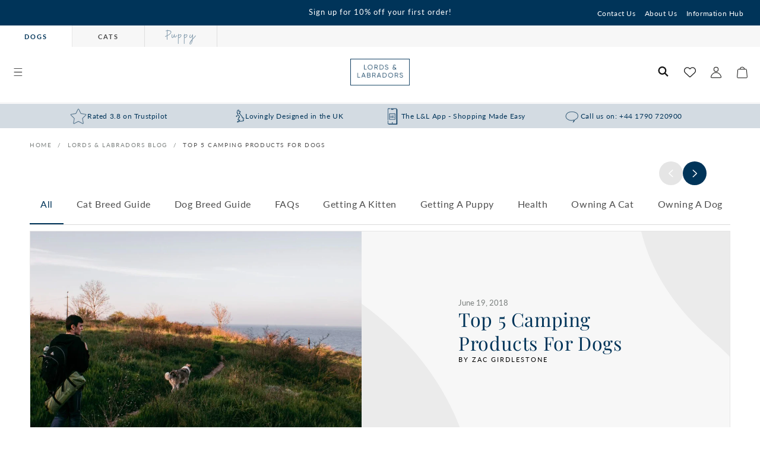

--- FILE ---
content_type: text/css
request_url: https://www.lordsandlabradors.co.uk/cdn/shop/t/414/assets/stmt-component-price.css?v=173617176300042895551684511206
body_size: -119
content:
.price{font-size:1.4rem;letter-spacing:.1rem;line-height:calc(1 + .5 / var(--font-body-scale));color:rgb(var(--color-foreground));font-weight:600}.price>*{display:inline-block;vertical-align:top}.price.price--unavailable{visibility:hidden}.price--end{text-align:right}.price .price-item{display:inline-block;margin:0 .5rem 0 0}.price__regular .price-item--regular{margin-right:0}.price-item--sale{color:rgb(var(--color-base-red))}.price:not(.price--show-badge) .price-item--last:last-of-type{margin:0}.price--show-badge{display:flex;align-items:center;justify-content:space-between}@media screen and (min-width: 750px){.price{margin-bottom:0}}.price--large{font-size:1.6rem;line-height:calc(1 + .5 / var(--font-body-scale));letter-spacing:.13rem}@media screen and (min-width: 750px){.price--large{font-size:1.8rem}}.price--on-sale{display:flex!important;flex-direction:row;align-items:center;justify-content:space-between}.price--sold-out .price__availability,.price__regular{display:block}.price__sale,.price__availability,.price .price__badge-sale,.price .price__badge-sold-out,.price--on-sale .price__regular,.price--on-sale .price__availability{display:none}.price--sold-out .price__badge-sold-out,.price--on-sale .price__badge-sale{display:inline-block}.price--on-sale .price__sale{display:flex;flex-direction:row;flex-wrap:wrap}.price--center{display:initial;justify-content:center}.price--on-sale .price-item--regular{text-decoration:line-through}.unit-price{display:block;font-size:1.1rem;letter-spacing:.04rem;line-height:calc(1 + .2 / var(--font-body-scale));margin-top:.2rem;text-transform:uppercase;color:rgba(var(--color-foreground),.7)}.price__badge-container{display:flex;align-items:center}.price__stock-level{font-weight:600;font-size:1.1rem;text-transform:uppercase;letter-spacing:1px;color:#269f1b}.price__stock-level .in-stock-icon{background-color:#269f1b;color:#fff;height:18px;width:18px;border-radius:100%;display:inline-flex;align-items:center;justify-content:center}.price__stock-level .in-stock-icon svg{width:70%}.price__stock-level.low-stock{color:#ee9441}.price__stock-level+.card__badge{margin-left:1rem;position:relative;left:0}
/*# sourceMappingURL=/cdn/shop/t/414/assets/stmt-component-price.css.map?v=173617176300042895551684511206 */


--- FILE ---
content_type: text/css
request_url: https://www.lordsandlabradors.co.uk/cdn/shop/t/414/assets/stmt-component-basket-recommendations.css?v=139384098478354322471729154201
body_size: -610
content:
.basket-recommendations {
  margin-bottom: 3rem;
}

.basket-recommendations>h3 {
  color: rgb(var(--color-foreground));
  font-size: 2rem;
}

.basket-recommendations .product-card-wrapper {
  width: 100%;
}

.basket-recommendations .card__wishlist {
  display: none;
}

@media screen and (min-width: 990px) {
  .basket-recommendations {
    max-width: 50%;
    width: 50%;
    margin: 0 auto;
  }

  .basket-recommendations>h3 {
    color: rgb(var(--color-background));
    font-size: 2rem;
  }
}

--- FILE ---
content_type: text/css
request_url: https://www.lordsandlabradors.co.uk/cdn/shop/t/414/assets/stmt-component-blog-filters.css?v=83338180089292767411706705200
body_size: -333
content:
.blog-filters{align-items:center;border-bottom:1px solid #DBDBDB;display:flex;justify-content:start;margin:0 -2rem;padding-left:2rem}.blog-filters--slider nav{display:flex;justify-content:flex-end;margin-right:4rem}.blog-filters li{list-style:none}.blog-filters li a{color:var(--color-grey-2);text-decoration:none;text-transform:capitalize;transition:border-bottom-color var(--duration-default) ease}.blog-filters::-webkit-scrollbar{display:none}.blog-filters__filter{border-bottom:2px solid transparent;color:var(--color-grey-2);font-size:1.6rem;line-height:2.4rem;padding:2rem 1.8rem!important;text-decoration:none;text-transform:capitalize;transition:border-bottom-color var(--duration-default) ease;white-space:nowrap}.blog-filters__filter:not(:last-of-type){margin-right:.4rem}.blog-filters__filter--active,.blog-filters__filter:hover{border-bottom:2px solid rgb(var(--color-base-accent-1));color:rgb(var(--color-base-accent-1))}@media screen and (min-width: 750px){.blog-filters{margin:0 -5rem;padding-left:5rem}}@media screen and (min-width: 989px){.blog-filters{justify-content:start;margin:0;padding-left:0}}
/*# sourceMappingURL=/cdn/shop/t/414/assets/stmt-component-blog-filters.css.map?v=83338180089292767411706705200 */


--- FILE ---
content_type: text/css
request_url: https://www.lordsandlabradors.co.uk/cdn/shop/t/414/assets/stmt-component-article-card.css?v=73269516525860026511726755835
body_size: 31
content:
.article-card{border:1px solid;border-color:rgba(var(--color-foreground),var(--popup-border-opacity));display:flex;flex-direction:column;background-color:rgb(var(--color-base-background-1))}.article-card a{text-decoration:none}.article-card__figure{margin:0}.article-card__image{aspect-ratio:26/17;display:block;object-fit:cover;width:100%}.article-card__body{display:flex;flex-direction:column;flex:1;text-align:left;padding:2rem;position:relative}.article__mask{display:none;height:auto;position:absolute}.article__mask--top{top:0;right:0}.article__mask--bottom{bottom:0;left:0}.article-card__info{align-items:center;color:rgb(var(--color-base-accent-1));display:flex;font-size:1.5rem;justify-content:space-between;text-align:left;min-height:3rem;letter-spacing:0px;gap:1rem}.article-card__date{color:rgba(var(--color-foreground),.6);font-size:1.2rem;line-height:1.5rem}.article-card__date--expanded,.article-card__tag--featured{display:none}.article-hero .article-card__title{display:flex}.article-card__title{color:rgb(var(--color-base-accent-1));font-size:1.8rem;line-height:2.6rem;margin:1.6rem 0}.article-card__excerpt{color:var(--color-grey-2);font-size:1.5rem;line-height:2.3rem;margin-top:0;margin-bottom:3.2rem}.article-card__title,.article-card__excerpt{display:-webkit-box;overflow:hidden;-webkit-line-clamp:2;-webkit-box-orient:vertical;line-height:2.4rem;margin:1.5rem 0}.article-card__excerpt{color:rgba(var(--color-foreground),.8);font-size:1.3rem;line-height:1.8rem}.article-card__link{color:rgb(var(--color-base-accent-1));font-size:1.2rem;letter-spacing:.24rem;line-height:1.5rem;margin-top:auto;text-decoration:none;text-transform:uppercase;display:inline-flex;align-items:center}.article-card .icon-caret{width:1rem;transform:rotate(-90deg)}.article-card__author{color:#000;display:none;font-size:1.1rem;letter-spacing:.198rem;line-height:1.5rem;margin:0;text-transform:uppercase}.article-card .article__sharing{display:none}.featured-articles__article .article-card__info{justify-content:center}@media screen and (min-width: 768px){.article-card__image{aspect-ratio:44/35}.article-card__body{padding:2.2rem 3.1rem 3.2rem}.article-card__info{font-size:2.5rem;line-height:4rem;height:4rem}.article-card__date{font-size:1.3rem;line-height:1.6rem}.article-card__title{font-size:2.4rem;line-height:3.2rem;height:6.4rem;margin:2rem 0}.article-card__excerpt{font-size:1.6rem;line-height:2.4rem}.featured-articles__article .article-card__info{justify-content:space-between}}@media screen and (min-width: 989px){.article-card:first-of-type{margin-left:0}}.article-summary{text-align:center;padding:0 2rem;font-family:var(--font-heading-family);color:rgb(var(--color-base-accent-1));margin-bottom:0}@media screen and (min-width: 750px){.article-summary{font-size:2rem}}
/*# sourceMappingURL=/cdn/shop/t/414/assets/stmt-component-article-card.css.map?v=73269516525860026511726755835 */


--- FILE ---
content_type: text/css
request_url: https://www.lordsandlabradors.co.uk/cdn/shop/t/414/assets/stmt-section-article-hero.css?v=38528504683298980691726755840
body_size: -286
content:
.article-hero .article-card__image{aspect-ratio:55/31}.article-hero__article .article-card__body{background-color:var(--gradient-base-background-2);justify-content:center;padding:2.4rem 4.3rem 3.1rem;text-align:center}.article-hero__article .article-card__info{font-size:2.8rem;line-height:4rem}.article-hero__article .article-card__date,.article-hero__article .article-card__tag{display:none}.article-hero__article .article-card__tag--featured{display:block}.article-hero__article .article-card__title{font-size:2.4rem;line-height:3.6rem;height:auto;justify-content:center;z-index:1}.article-hero__article .article-card__excerpt{-webkit-line-clamp:4}.article-hero__article .article-card__link{align-self:stretch;background-color:rgb(var(--color-base-accent-1));color:rgb(var(--color-base-background-1));padding:1.6rem 3.2rem;margin:0}.article-hero__article--article-page .article-card__body{row-gap:3.2rem}.article-hero__article--article-page .article-card__info{flex-direction:column;height:auto}.article-hero__article--article-page .article-card__date--expanded{color:#7a7f7d;display:block;margin-bottom:1rem}.article-hero__article--article-page .article-card__title{margin:-2rem 0 0}.article-hero__article--article-page .article-card__excerpt{display:none}.article-hero__article--article-page .article-card__author{display:block}.article-hero__article--article-page .article-card__link{display:none}.article-hero__article--article-page .article__sharing{display:flex}@media screen and (min-width: 768px){.article-hero__article .article-card{flex-direction:row}.article-hero__article .article-card__figure,.article-hero__article--article-page .article-card__figure{flex:2}.article-hero__article .article-card__image{height:100%;object-fit:cover;object-position:center}.article-hero__article .article-card__body{padding:0 7rem;text-align:left}.article-hero__article .article-card__excerpt{-webkit-line-clamp:4}.article-hero__article .article-card__link{align-self:flex-start;padding:1.6rem 3.2rem}.article-hero__article .article__sharing{display:none}.article-hero__article--article-page .article-card__figure{flex:1.5}.article-hero__article--article-page .article-card__info{align-items:flex-start}}@media screen and (min-width: 989px){.article-hero__article .article-card__body{padding:7.3rem 9.8rem}.article-hero__article--article-page .article-card__body{padding:1rem 16.3rem}.article-hero__article .article-card__title{font-size:3.2rem;line-height:4rem;justify-content:flex-start}.article-hero__article--article-page .article-card__figure{flex:1.9}.article-hero__article--article-page .article-card__date--expanded{margin-bottom:2rem}}.article-hero__article--article-page .article__mask{display:block;width:20%;z-index:0}.article-hero__article--article-page .article__mask--bottom,.article-hero__article--article-page .article__mask--top{display:block;width:33%}
/*# sourceMappingURL=/cdn/shop/t/414/assets/stmt-section-article-hero.css.map?v=38528504683298980691726755840 */


--- FILE ---
content_type: text/css
request_url: https://www.lordsandlabradors.co.uk/cdn/shop/t/414/assets/stmt-section-main-article.css?v=130741055683772437741751892580
body_size: 921
content:
.article__content{border-bottom:1px solid #DBDBDB;margin-bottom:4rem}.article__content img{max-width:100%;min-width:100%;padding:10px}.article__content>*:first-child{margin-top:0}.article__title,.article__content h2,.article__heading{color:rgb(var(--color-base-accent-2));margin-bottom:2.4rem}.article__content h3,.article__content h4,.article__content h5,.article__content h6{color:rgb(var(--color-base-accent-2))}.article__content ul,.article__content ol{counter-reset:list}.article__content ol{list-style:none}.article__content li{line-height:2.4rem;margin-bottom:1.6rem;min-height:5rem;position:relative}.article__content ol li:before{color:rgb(var(--color-base-accent-1));content:counter(list);counter-increment:list;font-family:var(--font-heading-family);font-size:5rem;margin-right:1rem;position:absolute;right:100%;top:0}.article__content li:nth-child(6):before{line-height:.9}.article__content h2{font-size:1.8rem;line-height:3rem}.article__content blockquote{padding:4rem;margin:0;margin-bottom:4rem;border-left:0;text-align:center;background-color:var(--color-grey);color:var(--color-grey-2);font-family:var(--font-heading-family);font-size:1.8rem;font-style:normal}.article__content blockquote p{margin:0}.article__content a:not(.article__product){color:rgb(var(--color-base-accent-1));text-decoration:none;font-weight:700}.article__product{text-align:center;display:flex;flex-direction:column;text-decoration:none;color:inherit;position:relative;z-index:1}.article__product img{margin:0 auto}.article__product:nth-of-type(odd) img{clip-path:polygon(69% .15%,68% .25%,64% .8%,60% 2.25%,55% 5%,44% 13%,38% 17%,32% 21%,23% 27%,15% 33%,11% 37%,7% 42%,3% 47%,2% 49%,1% 52%,.5% 56%,1% 64%,2% 68%,3% 71%,4% 73%,8% 78%,14% 84%,20% 89%,27% 94%,33% 97%,40% 99%,47% 100%,56% 98%,63% 94%,71% 89%,78% 83%,87% 75%,93% 68%,97% 62%,99% 56%,100% 47%,99% 39%,98% 34%,96% 27%,93% 20%,91% 16%,88% 11%,86% 8%,83% 5%,79% 2%,74% .15%,72% .1%)}.article__product:nth-of-type(2n) img{clip-path:polygon(69% 99.85%,68% 99.75%,64% 99.2%,60% 97.75%,55% 95%,44% 87%,38% 83%,32% 79%,23% 73%,15% 67%,11% 63%,7% 58%,3% 53%,2% 51%,1% 48%,.5% 44%,1% 36%,2% 32%,3% 29%,4% 27%,8% 22%,14% 16%,20% 11%,27% 6%,33% 3%,40% 1%,47% .5%,55% 1%,57% 1.7%,60% 3.3%,64% 6%,71% 11%,78% 17%,76% 15%,93% 32%,97% 38%,99% 44%,100% 53%,99% 61%,98% 66%,96% 73%,93% 80%,91% 84%,88% 89%,86% 92%,83% 95%,79% 98%,74% 99.85%,72% 99.9%)}.article__content p{margin:0 0 3.2rem}.article__content .trustpilot-widget iframe{left:26%}.article__product+*+*+*{clear:both}p.article__product-vendor{color:#7a7f7d;font-size:1.4rem;font-weight:700;letter-spacing:.28rem;line-height:2rem;margin:3.2rem 0 1.2rem;text-transform:uppercase}p.article__product-title{margin:0 0 3rem;color:#000;font-size:1.1rem;line-height:2rem;margin:2rem 0 0}.article__sidebar{display:none}.article__sidebar--mobile{display:block}.article__wrapper{border:1px solid #DBDBDB;padding:4rem 2.8rem}.article__title{font-size:2.4rem;line-height:3.2rem}.article__sharing{display:none;justify-content:center}.article__share{cursor:pointer;display:block;margin-right:1em;width:2rem}.article__share:last-of-type{margin:0}.article__sharing .icon{color:#7a7f7d}.article__sharing .icon:last-of-type{margin-right:0}.article__categories{border-top:1px solid #DBDBDB}.article__category{color:rgb(var(--color-base-accent-2));display:block;margin-bottom:1.6rem;text-decoration:none;text-transform:capitalize}.article__category:last-of-type{margin:0}.article-template__back:last-child{margin-bottom:3.2rem}.article__link{align-items:center;color:rgb(var(--color-base-accent-2));display:flex;font-size:1.2rem;line-height:1.5rem;justify-content:center;margin-bottom:2.4rem;text-decoration:none;text-transform:uppercase}.article__link .icon{margin-left:2rem;transform:rotate(-90deg);width:1rem}.article__related{margin-bottom:2rem;margin-top:0;text-align:center}.article__grid{display:grid;grid-template-columns:1fr}.article__grid--products{display:block}.article__grid-item{grid-column:span 1}.article__heading{font-size:2.4rem;line-height:3.6rem;margin:0 0 3.2rem}.article__related--articles .grid .grid__item{width:calc(100% - var(--grid-mobile-horizontal-spacing) - 14rem)}.article__related--articles .grid__item:has(.article-card){display:flex;flex-grow:1}.article__next{border-bottom:1px solid #DBDBDB;border-top:1px solid #DBDBDB;margin:4rem 0;padding:3.2rem 0;text-align:center}@media screen and (min-width: 450px){.articles__related .grid .grid__item{width:calc(50% - var(--grid-mobile-horizontal-spacing) - 3rem)}}@media screen and (min-width: 750px){.article__product{float:left;padding-right:3rem}.article__sidebar .article__sharing{display:flex;margin-bottom:4rem}.article__content img{min-width:auto;padding:0 10px}.article__content .trustpilot-widget iframe{left:19%}}@media screen and (min-width: 990px){.article{margin-top:3.2rem}.article__grid{display:grid;grid-template-columns:2fr 1fr;column-gap:12.5rem}.article__content{margin-bottom:4.2rem;padding-bottom:3rem}.article__title,.article__content h2,.article__heading{font-size:2.4rem;line-height:3.2rem;margin-bottom:4rem}.article__product{padding:0;width:100%}.article__sidebar{display:block}.article__sidebar--mobile{display:none}.article__sidebar .article__title{margin-bottom:3.2rem}.article__wrapper{padding:6rem 4rem}.article__categories{border:none}.article__category{margin-bottom:.8rem}.article__heading{font-size:3.2rem;line-height:4rem;margin-bottom:5rem}.article__related{margin-bottom:5.2rem}.article__next{margin-bottom:7.2rem;padding:4.8rem 0}}@media screen and (min-width: 1250px){.article__product{width:60%}}.article__product .trustpilot-widget{margin-left:2rem;margin-bottom:3rem}@media screen and (min-width: 750px){.article__product .trustpilot-widget{margin-left:6rem;margin-bottom:3rem}}.newsletter-small{display:flex;justify-content:center;flex-direction:column;align-items:center;text-align:center;padding:3rem;background:rgb(var(--color-base-background-2));margin-bottom:2rem}.newsletter-small p{font-size:1.3rem}.newsletter-small .field__input{background-color:transparent;border-bottom:1px solid rgba(var(--color-base-text),.4)}.newsletter-small .field:after{display:none}.newsletter-small input{padding:0}.newsletter-small .newsletter-inner{width:90%}.newsletter-small .field__label{font-size:1.3rem;left:0;top:50%;transform:translateY(-50%)}.newsletter-small input:focus{padding:0;box-shadow:none}.newsletter-small input:focus~.field__label{left:0}.newsletter-small .field__button{margin-top:1rem;position:relative;width:100%;color:rgb(var(--color-base-accent-1))}
/*# sourceMappingURL=/cdn/shop/t/414/assets/stmt-section-main-article.css.map?v=130741055683772437741751892580 */


--- FILE ---
content_type: text/css
request_url: https://www.lordsandlabradors.co.uk/cdn/shop/t/414/assets/stmt-component-read-next.css?v=121250118056612297251677150729
body_size: -395
content:
.read-next{border-bottom:1px solid #DBDBDB;border-top:1px solid #DBDBDB;display:none;padding:4rem 0;margin-bottom:4rem}.read_next__heading,.read-next__tag{color:rgb(var(--color-base-accent-1))}.read_next__heading,.read-next__tag{font-size:2.4rem;line-height:3.2rem}.read_next__heading{margin:0 0 3.2rem}.read-next__article{align-items:stretch;display:flex;margin-bottom:2.4rem}.read-next__article:last-of-type{margin-bottom:0}.read-next__image{aspect-ratio:1;height:auto;margin-right:2.4rem;object-fit:cover;width:12.7rem}.read-next__body{display:flex;flex-direction:column;justify-content:space-between}.read-next__title{color:rgb(var(--color-base-accent-2));display:-webkit-box;font-family:var(--font-heading-family);font-size:1.8rem;line-height:2.6rem;margin:0;overflow:hidden;-webkit-line-clamp:2;-webkit-box-orient:vertical}.read-next__link{color:rgb(var(--color-base-accent-1));font-size:1.2rem;letter-spacing:.24rem;line-height:1.5rem;text-decoration:none;text-transform:uppercase;white-space:nowrap}.read-next .icon-caret{width:1rem;transform:rotate(-90deg)}@media screen and (min-width: 989px){.read-next{display:block}}
/*# sourceMappingURL=/cdn/shop/t/414/assets/stmt-component-read-next.css.map?v=121250118056612297251677150729 */


--- FILE ---
content_type: image/svg+xml
request_url: https://www.lordsandlabradors.co.uk/cdn/shop/t/414/assets/patch-right.svg
body_size: -404
content:
<svg width="66" height="168" viewBox="0 0 66 168" fill="none" xmlns="http://www.w3.org/2000/svg">
<g clip-path="url(#clip0_27_8)">
<mask id="mask0_27_8" style="mask-type:alpha" maskUnits="userSpaceOnUse" x="0" y="0" width="66" height="168">
<path d="M66 0L0 0L0 168H66L66 0Z" fill="#D9D9D9"/>
</mask>
<g mask="url(#mask0_27_8)">
<path fill-rule="evenodd" clip-rule="evenodd" d="M51.9239 0.93737C63.1525 0.887919 74.6724 0.586467 82.9884 3.33679C90.4021 5.7895 95.5103 10.5583 100.191 15.4852C105.825 21.4158 111.979 27.229 116.391 34.2321C122.694 44.2378 126.147 63.5788 129.084 75.9253C130.75 82.9266 130.42 91.7136 130.42 100.222C130.422 129.358 125.342 140.402 107.038 154.514C100.371 159.654 94.3323 165.391 83.8236 167.111C75.4678 168.479 65.0461 167.098 58.6044 165.461C30.9456 158.437 16.7934 141.091 10.671 115.07C7.95049 103.507 9.6353 90.5503 8.16612 77.4262C6.32881 71.9766 4.49168 66.5276 2.65467 61.0789C0.258786 51.7676 1.32315 34.3015 4.65885 27.0345C12.7904 9.31592 29.2314 5.94192 51.9239 0.93737Z" fill="#EFEDED"/>
</g>
</g>
<defs>
<clipPath id="clip0_27_8">
<rect width="66" height="168" fill="white"/>
</clipPath>
</defs>
</svg>


--- FILE ---
content_type: image/svg+xml
request_url: https://www.lordsandlabradors.co.uk/cdn/shop/t/414/assets/patch-left.svg
body_size: -488
content:
<svg width="100" height="200" viewBox="0 0 100 200" fill="none" xmlns="http://www.w3.org/2000/svg">
<g clip-path="url(#clip0_27_2)">
<mask id="mask0_27_2" style="mask-type:alpha" maskUnits="userSpaceOnUse" x="0" y="0" width="100" height="200">
<path d="M100 0H0V200H100V0Z" fill="#D9D9D9"/>
</mask>
<g mask="url(#mask0_27_2)">
<path d="M-97.4092 120.209C-97.1214 125.514 -95.7998 131.008 -93.2185 136.682C-76.556 173.295 -23.0378 216.065 18.3565 193.52C35.9503 183.939 52.4167 168.391 67.4135 155.211C89.8867 135.459 101.333 113.71 96.0872 82.987C91.9261 58.6133 83.337 30.0311 63.8644 13.3729C53.2969 4.33248 38.5676 -0.646488 25.155 3.00368C14.1086 6.01016 5.38669 14.2087 -3.49604 21.4332C-33.8036 46.0823 -99.9745 72.8437 -97.4092 120.209Z" fill="#EFEDED"/>
</g>
</g>
<defs>
<clipPath id="clip0_27_2">
<rect width="100" height="200" fill="white"/>
</clipPath>
</defs>
</svg>


--- FILE ---
content_type: image/svg+xml
request_url: https://www.lordsandlabradors.co.uk/cdn/shop/t/414/assets/stmt-size-calc-bottom.svg
body_size: 92295
content:
<svg xmlns="http://www.w3.org/2000/svg" xmlns:xlink="http://www.w3.org/1999/xlink" width="192" height="188" viewBox="0 0 192 188">
  <defs>
    <clipPath id="clip-path">
      <rect id="mask" width="192" height="188" transform="translate(1205 339)" fill="#fff" stroke="#707070" stroke-width="1"/>
    </clipPath>
  </defs>
  <g id="bg-shape-size-calc-bottom-right" transform="translate(-1205 -339)" clip-path="url(#clip-path)">
    <g id="bg-shape-1" transform="translate(1049.924 288.841)">
      <g id="bg-shape-1-2" data-name="bg-shape-1" transform="translate(658.566 1330.098) rotate(-119)">
        <path id="Path_1728" data-name="Path 1728" d="M881.185-89.058c45.231-.2,91.635-1.415,125.133,9.675,29.861,9.89,50.443,29.118,69.294,48.984,22.7,23.913,47.486,47.352,65.259,75.59,25.391,40.345,39.3,118.329,51.13,168.112,6.71,28.23,5.38,63.66,5.381,97.964.006,117.48-20.456,162.009-94.186,218.91-26.857,20.727-51.182,43.858-93.514,50.8-33.658,5.516-75.639-.055-101.587-6.652C796.682,546,739.673,476.058,715.012,371.135c-10.958-46.625-4.171-98.867-10.09-151.785q-11.1-32.957-22.2-65.914c-9.651-37.544-5.364-107.97,8.073-137.272C723.549-55.275,789.776-68.88,881.185-89.058Z" transform="translate(0)" fill="#efeded" fill-rule="evenodd"/>
      </g>
    </g>
    <g id="bg-shape-dotted-line-1" transform="translate(1381.422 321.818) rotate(39)" fill="none" stroke-dasharray="8" fill-rule="evenodd">
      <path d="M189.206-137.488c27.173-.271,70.34,11.379,87.168,46.107S250.485-41.66,256.517,1.427c2.6,18.579,7.962,132.613,0,144.643-29.175,44.058-33.455,35.292-67.312,76.984-18.062,22.247-60.883,106.327-106.6,99.354C49.9,317.416,13.9,314.553-.286,239.826S39.534,93.574,39.534,93.574c0-49.649-41.156-12.8-21.367-46.7,14.1-24.148,61.786-40.865,100.7-45.449C135.807.962,172.271-137.023,189.206-137.488Z" stroke="none"/>
      <path d="M 190.1331481933594 -137.4929504394531 C 190.1508331298828 -137.4929504394531 190.1685791015625 -137.492919921875 190.186279296875 -137.492919921875 C 190.1896057128906 -137.492919921875 190.1960601806641 -137.492919921875 190.1993865966797 -137.492919921875 C 190.2179718017578 -137.4928894042969 190.2344360351562 -137.4927978515625 190.2529907226562 -137.4928588867188 C 190.2705688476562 -137.4928283691406 190.2880706787109 -137.4927978515625 190.3056335449219 -137.4927673339844 C 190.3089752197266 -137.4927673339844 190.3157958984375 -137.4927673339844 190.3191223144531 -137.4927368164062 C 190.3374328613281 -137.4927062988281 190.3540649414062 -137.4927062988281 190.3724822998047 -137.4926452636719 C 190.3938598632812 -137.4925842285156 190.41552734375 -137.492431640625 190.4369506835938 -137.4924621582031 C 190.4781188964844 -137.4923095703125 190.517333984375 -137.4920654296875 190.5585327148438 -137.4919738769531 C 190.5755462646484 -137.4919128417969 190.5924682617188 -137.4918212890625 190.6094818115234 -137.4917297363281 C 190.6111450195312 -137.4917297363281 190.6100463867188 -137.4917297363281 190.6117248535156 -137.4917297363281 C 190.6331787109375 -137.4916076660156 190.6556701660156 -137.4916381835938 190.6771850585938 -137.4913635253906 C 190.7157440185547 -137.4911499023438 190.7567138671875 -137.4903564453125 190.7952270507812 -137.4906311035156 C 190.8347778320312 -137.4903259277344 190.8756408691406 -137.4901428222656 190.9152221679688 -137.4897155761719 C 190.9551544189453 -137.4894104003906 190.9949951171875 -137.4894409179688 191.0351867675781 -137.4886474609375 C 191.0741271972656 -137.48828125 191.1128540039062 -137.4879150390625 191.15185546875 -137.4874877929688 C 191.15185546875 -137.4874877929688 191.1541900634766 -137.4874572753906 191.1541900634766 -137.4874572753906 C 193.3881225585938 -137.463623046875 195.7183532714844 -137.3616943359375 198.1228332519531 -137.1759948730469 L 197.8917694091797 -134.1848754882812 C 195.2457122802734 -134.3893127441406 192.6353302001953 -134.4929504394531 190.1331481933594 -134.4929504394531 L 190.1331481933594 -137.4929504394531 C 190.1331481933594 -137.4929504394531 190.1331481933594 -137.4929504394531 190.1331481933594 -137.4929504394531 Z M 206.0734558105469 -136.284423828125 C 206.1040649414062 -136.2799377441406 206.1347351074219 -136.2754516601562 206.1653594970703 -136.2709350585938 C 206.1696166992188 -136.2703247070312 206.1743011474609 -136.2696228027344 206.1785583496094 -136.2690124511719 C 206.1881256103516 -136.267578125 206.2017822265625 -136.2655639648438 206.2113647460938 -136.26416015625 C 206.2195587158203 -136.262939453125 206.2279663085938 -136.26171875 206.2361450195312 -136.260498046875 C 206.2438049316406 -136.2593688964844 206.2554931640625 -136.2576293945312 206.2631530761719 -136.2565002441406 C 206.2770233154297 -136.2544555664062 206.2912902832031 -136.2523498535156 206.3051605224609 -136.2502746582031 C 206.3128204345703 -136.2491455078125 206.3219299316406 -136.247802734375 206.32958984375 -136.2466430664062 C 206.3426818847656 -136.2447204589844 206.35595703125 -136.2427368164062 206.3690338134766 -136.2407836914062 C 206.3728637695312 -136.2402038574219 206.3805847167969 -136.2390747070312 206.3844146728516 -136.2384948730469 C 206.3993988037109 -136.2362670898438 206.4142150878906 -136.2340393066406 206.42919921875 -136.2318115234375 C 206.4330444335938 -136.2312316894531 206.4367370605469 -136.2306823730469 206.4405517578125 -136.2301025390625 C 206.4788818359375 -136.224365234375 206.5171813964844 -136.2186279296875 206.5555114746094 -136.2128601074219 C 206.5574340820312 -136.2125854492188 206.558837890625 -136.2123718261719 206.5607604980469 -136.2120666503906 C 208.9835510253906 -135.8472595214844 211.4515075683594 -135.4006042480469 213.9457092285156 -134.8671875 L 213.3183288574219 -131.9335632324219 C 210.7785797119141 -132.4766845703125 208.19482421875 -132.9418029785156 205.6388854980469 -133.3160705566406 L 206.0734558105469 -136.284423828125 Z M 221.7080230712891 -132.9397583007812 C 223.1951293945312 -132.5179748535156 224.6846008300781 -132.0644836425781 226.1727752685547 -131.5781555175781 C 226.1727752685547 -131.5781555175781 226.1729583740234 -131.5780944824219 226.1729583740234 -131.5780944824219 C 226.2518615722656 -131.5523071289062 226.3307342529297 -131.5264282226562 226.4096374511719 -131.5004577636719 C 226.4116363525391 -131.4997863769531 226.4104461669922 -131.5001831054688 226.4124450683594 -131.4995422363281 C 227.3841552734375 -131.1796569824219 228.3551025390625 -130.8457946777344 229.3244018554688 -130.4976196289062 L 228.3103332519531 -127.6742553710938 C 225.8985290527344 -128.5404968261719 223.4017639160156 -129.341064453125 220.889404296875 -130.0536193847656 L 221.7080230712891 -132.9397583007812 Z M 236.7497711181641 -127.5237426757812 C 236.8755798339844 -127.4678649902344 237.0003662109375 -127.4121398925781 237.1260223388672 -127.3557434082031 C 237.1263122558594 -127.3556213378906 237.1265563964844 -127.3554992675781 237.1268463134766 -127.3553771972656 C 237.1425476074219 -127.3483276367188 237.1558685302734 -127.3423461914062 237.1715698242188 -127.3352966308594 C 237.1730499267578 -127.3346252441406 237.1748199462891 -127.3338317871094 237.1763000488281 -127.3331604003906 C 237.1920013427734 -127.3261108398438 237.2040863037109 -127.3206787109375 237.2197875976562 -127.3135986328125 C 237.2212677001953 -127.3129272460938 237.2227172851562 -127.3122863769531 237.2241821289062 -127.3116149902344 C 237.2654113769531 -127.2930603027344 237.3113403320312 -127.2723388671875 237.3525390625 -127.2537536621094 C 237.3563842773438 -127.2520141601562 237.3603210449219 -127.250244140625 237.3641662597656 -127.2485046386719 C 237.3759460449219 -127.2431640625 237.3853912353516 -127.2388916015625 237.3971557617188 -127.2335815429688 C 237.4036712646484 -127.2306213378906 237.4099273681641 -127.2278137207031 237.4164276123047 -127.224853515625 C 237.4281921386719 -127.2195434570312 237.4360656738281 -127.2159729003906 237.4478454589844 -127.2106323242188 C 237.4546356201172 -127.2075500488281 237.4617614746094 -127.204345703125 237.4685516357422 -127.2012634277344 C 237.4783630371094 -127.1968078613281 237.4884185791016 -127.1922607421875 237.4982299804688 -127.1878051757812 C 237.50634765625 -127.1841125488281 237.5142211914062 -127.1805419921875 237.5223388671875 -127.1768493652344 C 237.5321350097656 -127.1724243164062 237.5400390625 -127.1688232421875 237.5498352050781 -127.1643676757812 C 237.5662231445312 -127.1569213867188 237.5829467773438 -127.1493530273438 237.5993347167969 -127.1418762207031 C 237.6052093505859 -127.1392211914062 237.6092224121094 -127.1373901367188 237.6150970458984 -127.1347045898438 C 237.6270599365234 -127.1292724609375 237.6392517089844 -127.1237182617188 237.6512145996094 -127.1182556152344 C 237.6590576171875 -127.1146850585938 237.6643829345703 -127.1122741699219 237.6722259521484 -127.1087036132812 C 237.6834411621094 -127.1035766601562 237.694580078125 -127.0985107421875 237.7057952880859 -127.0933837890625 C 237.7136383056641 -127.0898132324219 237.7160949707031 -127.0886840820312 237.7239227294922 -127.0851135253906 C 237.7367706298828 -127.0792541503906 237.7497406005859 -127.0733337402344 237.7625732421875 -127.0674438476562 C 237.7664947509766 -127.065673828125 237.7721252441406 -127.0630798339844 237.7760467529297 -127.0613098144531 C 237.8311157226562 -127.0361328125 237.8861236572266 -127.0109252929688 237.941162109375 -126.9856567382812 C 237.941162109375 -126.9856567382812 237.9431762695312 -126.9847412109375 237.9431762695312 -126.9847412109375 C 237.9611663818359 -126.9764709472656 237.9793090820312 -126.9681396484375 237.997314453125 -126.9598388671875 C 237.997314453125 -126.9598388671875 237.9997253417969 -126.958740234375 237.9997253417969 -126.958740234375 C 240.0005187988281 -126.0384216308594 241.9795837402344 -125.0508422851562 243.9266510009766 -123.9936218261719 L 242.4950866699219 -121.357177734375 C 240.2655181884766 -122.56787109375 237.9228363037109 -123.7201232910156 235.5320129394531 -124.7820129394531 L 236.7497711181641 -127.5237426757812 Z M 250.7847747802734 -119.8793029785156 C 251.564697265625 -119.3630981445312 252.3370361328125 -118.8339538574219 253.1007843017578 -118.2918395996094 C 253.1007843017578 -118.2918395996094 253.1022338867188 -118.2908020019531 253.1022338867188 -118.2908020019531 C 253.118408203125 -118.2793273925781 253.1347808837891 -118.2677001953125 253.1509552001953 -118.2561950683594 C 253.1509552001953 -118.2561950683594 253.1533355712891 -118.2544860839844 253.1533355712891 -118.2544860839844 C 253.2037200927734 -118.2186889648438 253.2537536621094 -118.1830139160156 253.3040618896484 -118.1470947265625 C 253.3040618896484 -118.1470947265625 253.3077087402344 -118.1444702148438 253.3077087402344 -118.1444702148438 C 253.322265625 -118.1340942382812 253.3367156982422 -118.1237487792969 253.3512725830078 -118.1133422851562 C 253.3548278808594 -118.1108093261719 253.3582611083984 -118.1083374023438 253.36181640625 -118.1058044433594 C 253.3746490478516 -118.0966186523438 253.3875885009766 -118.0873413085938 253.4004211425781 -118.0781555175781 C 253.4039611816406 -118.0756225585938 253.4073638916016 -118.0731811523438 253.4109191894531 -118.0706481933594 C 253.4246673583984 -118.060791015625 253.4385070800781 -118.0508728027344 253.4522399902344 -118.0409851074219 C 253.4540252685547 -118.0397338867188 253.4572296142578 -118.0374145507812 253.4589996337891 -118.0361633300781 C 253.4913940429688 -118.0129089355469 253.5238189697266 -117.9895935058594 253.5561828613281 -117.96630859375 C 253.5597229003906 -117.9637451171875 253.5639953613281 -117.9606628417969 253.5675354003906 -117.9581298828125 C 253.5794219970703 -117.9495544433594 253.5914001464844 -117.94091796875 253.6032867431641 -117.932373046875 C 253.6085968017578 -117.9285278320312 253.6133575439453 -117.9251098632812 253.6186676025391 -117.9212646484375 C 253.6292266845703 -117.9136657714844 253.6399230957031 -117.9059448242188 253.6504821777344 -117.8983154296875 C 253.6557769775391 -117.8945007324219 253.6626739501953 -117.8895263671875 253.66796875 -117.8856811523438 C 253.6783905029297 -117.8781433105469 253.6891174316406 -117.8703918457031 253.6995391845703 -117.8628540039062 C 253.7048492431641 -117.8590393066406 253.7096252441406 -117.8555908203125 253.7149200439453 -117.8517456054688 C 253.7279815673828 -117.8423156738281 253.7410125732422 -117.8328552246094 253.7540588378906 -117.8234252929688 C 253.7575988769531 -117.8208618164062 253.7589263916016 -117.8198852539062 253.762451171875 -117.8173217773438 C 253.7779998779297 -117.8060607910156 253.7932434082031 -117.7950134277344 253.8087768554688 -117.7837524414062 C 253.8140869140625 -117.7799072265625 253.8204345703125 -117.7752990722656 253.8257293701172 -117.7714538574219 C 253.8350830078125 -117.7646484375 253.8447570800781 -117.7576293945312 253.8540954589844 -117.7508544921875 C 253.8629150390625 -117.7444458007812 253.8682403564453 -117.7405700683594 253.8770599365234 -117.7341613769531 C 253.8848266601562 -117.728515625 253.8926086425781 -117.7228393554688 253.9003753662109 -117.7171936035156 C 253.9074401855469 -117.7120666503906 253.9171905517578 -117.7049560546875 253.9242401123047 -117.6998291015625 C 253.9316101074219 -117.6944580078125 253.9387817382812 -117.6892395019531 253.9461517333984 -117.6838684082031 C 253.9532012939453 -117.6787414550781 253.9642639160156 -117.670654296875 253.9713134765625 -117.66552734375 C 253.9774932861328 -117.6610107421875 253.9836120605469 -117.6565551757812 253.9898071289062 -117.6520385742188 C 254.0232849121094 -117.6275939941406 254.0585174560547 -117.6018676757812 254.0919799804688 -117.5773620605469 C 254.0960388183594 -117.5744018554688 254.1000671386719 -117.5714416503906 254.1041412353516 -117.5684814453125 C 254.1129455566406 -117.56201171875 254.1255798339844 -117.5527648925781 254.1343688964844 -117.5463256835938 C 254.1396179199219 -117.54248046875 254.14501953125 -117.5385131835938 254.1502685546875 -117.53466796875 C 254.1608276367188 -117.5269165039062 254.1701965332031 -117.5200500488281 254.1807556152344 -117.5122985839844 C 254.1850738525391 -117.5091247558594 254.1895599365234 -117.5058288574219 254.1938934326172 -117.5026550292969 C 254.2044372558594 -117.4949035644531 254.2158813476562 -117.4865112304688 254.2264251708984 -117.478759765625 C 254.2290496826172 -117.4768371582031 254.2318878173828 -117.4747314453125 254.2345123291016 -117.4728088378906 C 254.273193359375 -117.4443664550781 254.3128051757812 -117.4151916503906 254.3514404296875 -117.3866882324219 C 254.3527526855469 -117.3857421875 254.3540344238281 -117.384765625 254.3553466796875 -117.3838195800781 C 254.3676452636719 -117.3747253417969 254.3786468505859 -117.3666076660156 254.3909454345703 -117.3575134277344 C 254.3940887451172 -117.3551940917969 254.3972625732422 -117.3528442382812 254.4004058837891 -117.3505249023438 C 254.4109344482422 -117.3427429199219 254.4247589111328 -117.33251953125 254.4352874755859 -117.3247375488281 C 254.4381713867188 -117.3226013183594 254.4407958984375 -117.3206481933594 254.4436798095703 -117.3185119628906 C 254.4559631347656 -117.3094482421875 254.4676208496094 -117.3008117675781 254.4798889160156 -117.2917175292969 C 254.4814605712891 -117.2905578613281 254.4830322265625 -117.2893981933594 254.4846038818359 -117.2882080078125 C 254.5389709472656 -117.2479248046875 254.5937194824219 -117.207275390625 254.6479949951172 -117.1668395996094 C 254.6485137939453 -117.1664428710938 254.6492767333984 -117.1658935546875 254.6497955322266 -117.1654968261719 C 254.6638031005859 -117.1550598144531 254.6766204833984 -117.1455078125 254.6906127929688 -117.1350708007812 C 254.6911315917969 -117.1346740722656 254.6913452148438 -117.134521484375 254.6918640136719 -117.1341552734375 C 255.4600830078125 -116.5611877441406 256.2189025878906 -115.9744262695312 256.9675598144531 -115.3736877441406 C 256.9703674316406 -115.3714294433594 256.97314453125 -115.3692016601562 256.9759521484375 -115.366943359375 C 256.9861755371094 -115.3587341308594 256.9993896484375 -115.3481140136719 257.0096435546875 -115.3399047851562 C 257.0126953125 -115.3374633789062 257.0157470703125 -115.3349914550781 257.018798828125 -115.3325500488281 C 257.0307312011719 -115.3229675292969 257.0413513183594 -115.3143920898438 257.0532836914062 -115.3048095703125 C 257.0545654296875 -115.3038024902344 257.0557250976562 -115.3028564453125 257.0570068359375 -115.3018188476562 C 257.0927734375 -115.2730407714844 257.1283874511719 -115.2443237304688 257.1641235351562 -115.2154541015625 C 257.1693115234375 -115.2112426757812 257.1746215820312 -115.2069702148438 257.1798400878906 -115.2027587890625 C 257.1883239746094 -115.1958923339844 257.1986083984375 -115.1875915527344 257.2070922851562 -115.1807250976562 C 257.2127990722656 -115.1761169433594 257.218505859375 -115.1714782714844 257.2242126464844 -115.1668701171875 C 257.2293090820312 -115.1627502441406 257.2328491210938 -115.1598815917969 257.2379455566406 -115.1557312011719 L 255.3502044677734 -112.8241271972656 C 253.3922729492188 -114.4093017578125 251.2991485595703 -115.9413146972656 249.1290893554688 -117.3775634765625 L 250.7847747802734 -119.8793029785156 Z M 263.1842651367188 -109.8097534179688 C 264.0044555664062 -108.9894714355469 264.8067321777344 -108.1481628417969 265.5897216796875 -107.2854309082031 C 265.5897216796875 -107.2854309082031 265.5923767089844 -107.2825317382812 265.5923767089844 -107.2825317382812 C 265.6053771972656 -107.2682189941406 265.6182556152344 -107.2539672851562 265.6312561035156 -107.2396240234375 C 265.6327514648438 -107.2380065917969 265.6323852539062 -107.2384033203125 265.6338500976562 -107.2367858886719 C 265.6470642089844 -107.2221984863281 265.6604309082031 -107.2073974609375 265.6736450195312 -107.1928100585938 C 265.6751403808594 -107.191162109375 265.6735229492188 -107.1929321289062 265.6750183105469 -107.1913146972656 C 265.7166748046875 -107.1452331542969 265.7580871582031 -107.0993041992188 265.7996520996094 -107.0531005859375 C 265.7996520996094 -107.0531005859375 265.8011779785156 -107.0514221191406 265.8011779785156 -107.0514221191406 C 265.8137817382812 -107.0373840332031 265.8261413574219 -107.0236511230469 265.8387451171875 -107.0096130371094 C 265.8402404785156 -107.0079650878906 265.8443603515625 -107.0033569335938 265.8458557128906 -107.001708984375 C 265.8570556640625 -106.9892272949219 265.8680725097656 -106.9769592285156 265.8792419433594 -106.9644775390625 C 265.8807373046875 -106.9628295898438 265.8853454589844 -106.9576721191406 265.8868103027344 -106.9560241699219 C 265.8981018066406 -106.9434204101562 265.9092407226562 -106.9309997558594 265.9205322265625 -106.9183654785156 C 265.9234924316406 -106.9150695800781 265.9240417480469 -106.9144897460938 265.9269714355469 -106.9111938476562 C 265.9541015625 -106.880859375 265.981201171875 -106.8505249023438 266.0082702636719 -106.8201599121094 C 266.0082702636719 -106.8201599121094 266.0094909667969 -106.8187866210938 266.0094909667969 -106.8187866210938 C 266.0219421386719 -106.8048095703125 266.0344543457031 -106.7908020019531 266.0469055175781 -106.7768249511719 C 266.0498352050781 -106.7734985351562 266.0536804199219 -106.7691955566406 266.0566101074219 -106.765869140625 C 266.0663452148438 -106.7549438476562 266.0758666992188 -106.7442321777344 266.0856018066406 -106.7332763671875 C 266.0900268554688 -106.7283325195312 266.0938110351562 -106.7240295410156 266.0982360839844 -106.7190856933594 C 266.1075439453125 -106.7086181640625 266.1166381835938 -106.6983337402344 266.1259460449219 -106.6878662109375 C 266.1288757324219 -106.6845397949219 266.1341857910156 -106.6785888671875 266.1371154785156 -106.6752624511719 C 266.1471557617188 -106.6639404296875 266.1569213867188 -106.6529235839844 266.1669616699219 -106.6415710449219 C 266.1698913574219 -106.6382446289062 266.1739501953125 -106.6336669921875 266.1768798828125 -106.63037109375 C 266.2026977539062 -106.6012268066406 266.2284851074219 -106.572021484375 266.2542419433594 -106.5428466796875 C 266.2586364746094 -106.5378723144531 266.262939453125 -106.532958984375 266.267333984375 -106.5279846191406 C 266.2759704589844 -106.5182189941406 266.2845764160156 -106.5084228515625 266.2931823730469 -106.4986572265625 C 266.2975769042969 -106.4936828613281 266.3037719726562 -106.4866333007812 266.3081665039062 -106.4816284179688 C 266.31591796875 -106.4728393554688 266.3235473632812 -106.4641723632812 266.331298828125 -106.4553527832031 C 266.3371276855469 -106.4486999511719 266.3418579101562 -106.4433288574219 266.3477172851562 -106.4366455078125 C 266.3552551269531 -106.4281005859375 266.3627319335938 -106.4195861816406 266.3702392578125 -106.4110107421875 C 266.3760986328125 -106.4043579101562 266.3807983398438 -106.3989868164062 266.3866271972656 -106.392333984375 C 266.3941650390625 -106.3837585449219 266.4017028808594 -106.3751525878906 266.4092102050781 -106.3665771484375 C 266.4150390625 -106.3599243164062 266.41943359375 -106.3549194335938 266.42529296875 -106.3482360839844 C 266.4373168945312 -106.3345031738281 266.4493408203125 -106.3207397460938 266.4613647460938 -106.3070068359375 C 266.4671936035156 -106.3003234863281 266.4736938476562 -106.2929077148438 266.4795227050781 -106.2862243652344 C 266.4861755371094 -106.2786254882812 266.49267578125 -106.2711791992188 266.4992980957031 -106.2635803222656 C 266.505126953125 -106.2568969726562 266.5138854980469 -106.2468566894531 266.5197143554688 -106.2402038574219 C 266.5254821777344 -106.2335510253906 266.5312194824219 -106.2269897460938 266.5370178222656 -106.2203369140625 C 266.5442810058594 -106.2119750976562 266.5504150390625 -106.2049560546875 266.5577087402344 -106.1965942382812 C 266.5633850097656 -106.1900634765625 266.5687561035156 -106.1838684082031 266.5744323730469 -106.1773681640625 C 266.5816955566406 -106.1690063476562 266.5894775390625 -106.1600646972656 266.5967407226562 -106.1517028808594 C 266.6014404296875 -106.1463012695312 266.6059875488281 -106.1410522460938 266.6106872558594 -106.1356506347656 C 266.6194152832031 -106.1256103515625 266.6257934570312 -106.1182556152344 266.6344909667969 -106.1082153320312 C 266.6378173828125 -106.1044006347656 266.6412048339844 -106.1005249023438 266.6445007324219 -106.0966796875 C 266.6735534667969 -106.0632019042969 266.7039184570312 -106.0281066894531 266.73291015625 -105.9945678710938 C 266.7361145019531 -105.9908752441406 266.7391357421875 -105.9873962402344 266.7423095703125 -105.9836730957031 C 266.7510070800781 -105.9736022949219 266.7599182128906 -105.9633178710938 266.7685852050781 -105.9532470703125 C 266.772216796875 -105.9490356445312 266.77587890625 -105.9447937011719 266.7795104980469 -105.9405822753906 C 266.7881774902344 -105.9305114746094 266.7967834472656 -105.9205322265625 266.8054809570312 -105.9104614257812 C 266.8089904785156 -105.9063720703125 266.8122253417969 -105.902587890625 266.8157348632812 -105.8985290527344 C 266.8258666992188 -105.8867492675781 266.8323974609375 -105.8791809082031 266.8424987792969 -105.867431640625 C 266.8451538085938 -105.8643188476562 266.8481140136719 -105.8609008789062 266.8507690429688 -105.8578186035156 C 266.8955688476562 -105.8056640625 266.9378662109375 -105.7563171386719 266.9825439453125 -105.7040405273438 C 266.9828796386719 -105.7036437988281 266.983154296875 -105.7033386230469 266.9834594726562 -105.7029418945312 C 266.9949951171875 -105.689453125 267.0050048828125 -105.677734375 267.0165405273438 -105.6642150878906 C 267.0172729492188 -105.6633605957031 267.01806640625 -105.6624145507812 267.018798828125 -105.6615600585938 C 267.5270690917969 -105.0657958984375 268.0236511230469 -104.4635620117188 268.513427734375 -103.8482971191406 L 266.1663818359375 -101.9797973632812 C 264.5990905761719 -103.9484252929688 262.8820190429688 -105.8692016601562 261.0628356933594 -107.6885681152344 L 263.1842651367188 -109.8097534179688 Z M 273.1150207519531 -97.31088256835938 C 273.1174011230469 -97.3070068359375 273.122802734375 -97.29830932617188 273.1251831054688 -97.29443359375 C 273.1296997070312 -97.28713989257812 273.1340942382812 -97.27999877929688 273.1385803222656 -97.272705078125 C 273.1433715820312 -97.26498413085938 273.1481323242188 -97.25723266601562 273.1529235839844 -97.24948120117188 C 273.1575012207031 -97.2420654296875 273.1622314453125 -97.234375 273.1668090820312 -97.22695922851562 C 273.1715698242188 -97.21920776367188 273.1749877929688 -97.21365356445312 273.1797485351562 -97.20590209960938 C 273.1849060058594 -97.19757080078125 273.1901245117188 -97.18905639648438 273.1952819824219 -97.18069458007812 C 273.1988525390625 -97.17489624023438 273.2041625976562 -97.16622924804688 273.2077331542969 -97.160400390625 C 273.2127380371094 -97.15228271484375 273.2177124023438 -97.14419555664062 273.2226867675781 -97.13607788085938 C 273.2262573242188 -97.1302490234375 273.2327880859375 -97.11962890625 273.236328125 -97.11380004882812 C 273.2412719726562 -97.10580444335938 273.2460632324219 -97.09796142578125 273.2509765625 -97.08993530273438 C 273.2545471191406 -97.08413696289062 273.2590942382812 -97.07669067382812 273.2626647949219 -97.07086181640625 C 273.2680053710938 -97.0621337890625 273.2734375 -97.05325317382812 273.2787780761719 -97.04452514648438 C 273.2835083007812 -97.03677368164062 273.2858581542969 -97.032958984375 273.2905883789062 -97.02517700195312 C 273.2959289550781 -97.0164794921875 273.30126953125 -97.00772094726562 273.3065795898438 -96.99899291992188 C 273.3160705566406 -96.98345947265625 273.3246154785156 -96.96945190429688 273.3341064453125 -96.95391845703125 C 273.3370056152344 -96.94912719726562 273.3399658203125 -96.94424438476562 273.3428649902344 -96.93948364257812 C 273.3499755859375 -96.92782592773438 273.3544006347656 -96.92056274414062 273.3615112304688 -96.90887451171875 C 273.366455078125 -96.90072631835938 273.3713684082031 -96.89263916015625 273.3763427734375 -96.88449096679688 C 273.3810729980469 -96.876708984375 273.3846435546875 -96.87081909179688 273.3893737792969 -96.863037109375 C 273.3948974609375 -96.85394287109375 273.4004211425781 -96.84481811523438 273.4059448242188 -96.83572387695312 C 273.4094848632812 -96.82989501953125 273.4130554199219 -96.823974609375 273.4166259765625 -96.818115234375 C 273.4219970703125 -96.80926513671875 273.42724609375 -96.80056762695312 273.4326171875 -96.79171752929688 C 273.4361572265625 -96.78585815429688 273.4412536621094 -96.77743530273438 273.4447937011719 -96.77157592773438 C 273.4497375488281 -96.763427734375 273.4546508789062 -96.7552490234375 273.4595947265625 -96.7470703125 C 273.4643249511719 -96.73928833007812 273.4675903320312 -96.73388671875 273.4722900390625 -96.72610473632812 C 273.4771728515625 -96.718017578125 273.48193359375 -96.71011352539062 273.4867858886719 -96.70205688476562 C 273.4915161132812 -96.69424438476562 273.49560546875 -96.68743896484375 273.5003051757812 -96.67965698242188 C 273.5048828125 -96.67205810546875 273.5095520019531 -96.664306640625 273.5141296386719 -96.65670776367188 C 273.5188293457031 -96.64892578125 273.5231323242188 -96.64175415039062 273.52783203125 -96.63394165039062 C 273.5322570800781 -96.6265869140625 273.5367736816406 -96.61911010742188 273.5411987304688 -96.61172485351562 C 273.5458984375 -96.60391235351562 273.5513000488281 -96.59494018554688 273.5559692382812 -96.58712768554688 C 273.5602722167969 -96.57998657226562 273.5644836425781 -96.57296752929688 273.5687561035156 -96.56582641601562 C 273.5734558105469 -96.5579833984375 273.5784912109375 -96.54962158203125 273.5831604003906 -96.54177856445312 C 273.5875854492188 -96.534423828125 273.5921936035156 -96.5267333984375 273.5966186523438 -96.51934814453125 C 273.6012878417969 -96.51153564453125 273.6060791015625 -96.5035400390625 273.6107788085938 -96.49569702148438 C 273.6152648925781 -96.48822021484375 273.6198120117188 -96.48062133789062 273.6242980957031 -96.47311401367188 C 273.6289672851562 -96.46530151367188 273.63330078125 -96.45803833007812 273.6379699707031 -96.45022583007812 C 273.642578125 -96.44247436523438 273.6471252441406 -96.43487548828125 273.6517333984375 -96.4271240234375 C 273.6564331054688 -96.4193115234375 273.6613464355469 -96.41104125976562 273.666015625 -96.4031982421875 C 273.6702880859375 -96.39605712890625 273.6745910644531 -96.38885498046875 273.6788330078125 -96.38168334960938 C 273.6835021972656 -96.37384033203125 273.6886901855469 -96.36514282226562 273.693359375 -96.3572998046875 C 273.6976928710938 -96.35000610351562 273.7021179199219 -96.34259033203125 273.7064208984375 -96.3353271484375 C 273.7110900878906 -96.32748413085938 273.71630859375 -96.31869506835938 273.7209777832031 -96.31085205078125 C 273.7252502441406 -96.30368041992188 273.7294921875 -96.29647827148438 273.7337646484375 -96.289306640625 C 273.7395935058594 -96.27951049804688 273.7423095703125 -96.27490234375 273.7481384277344 -96.26510620117188 C 273.75244140625 -96.2578125 273.7568359375 -96.25039672851562 273.7611389160156 -96.24310302734375 C 273.7669677734375 -96.23330688476562 273.7701416015625 -96.22796630859375 273.7759399414062 -96.2181396484375 C 273.7801208496094 -96.21109008789062 273.7843627929688 -96.20388793945312 273.7885437011719 -96.19680786132812 C 273.7931823730469 -96.18896484375 273.7980651855469 -96.18072509765625 273.8027038574219 -96.1728515625 C 273.8070983886719 -96.16543579101562 273.8115539550781 -96.15789794921875 273.81591796875 -96.15048217773438 C 273.820556640625 -96.14260864257812 273.8255920410156 -96.13409423828125 273.8302307128906 -96.126220703125 C 273.8345336914062 -96.11892700195312 273.8389282226562 -96.11148071289062 273.8432312011719 -96.10418701171875 C 273.8478393554688 -96.0963134765625 273.8523559570312 -96.08865356445312 273.8569946289062 -96.08078002929688 C 273.8615112304688 -96.0731201171875 273.8659973144531 -96.06549072265625 273.8704833984375 -96.05783081054688 C 273.8751220703125 -96.04995727539062 273.8809204101562 -96.04006958007812 273.8855590820312 -96.03219604492188 C 273.8894958496094 -96.02548217773438 273.8934936523438 -96.01870727539062 273.8974304199219 -96.01199340820312 C 273.9031982421875 -96.00213623046875 273.9091491699219 -95.99200439453125 273.9149169921875 -95.982177734375 C 273.9180908203125 -95.97674560546875 273.9212646484375 -95.9713134765625 273.9244689941406 -95.96588134765625 C 273.931396484375 -95.95407104492188 273.9382019042969 -95.94241333007812 273.9451293945312 -95.93057250976562 C 273.9473266601562 -95.92681884765625 273.949462890625 -95.92318725585938 273.95166015625 -95.91940307617188 C 273.9701232910156 -95.88784790039062 273.9875793457031 -95.85791015625 274.0059814453125 -95.82632446289062 C 274.0089416503906 -95.82122802734375 274.0118713378906 -95.81622314453125 274.0148315429688 -95.81112670898438 C 274.021728515625 -95.79928588867188 274.0259704589844 -95.7919921875 274.0328674316406 -95.78012084960938 C 274.0366516113281 -95.77362060546875 274.0403137207031 -95.767333984375 274.0440979003906 -95.76080322265625 C 274.0486755371094 -95.75289916992188 274.0553894042969 -95.74136352539062 274.0599670410156 -95.73345947265625 C 274.0636901855469 -95.72708129882812 274.0673828125 -95.720703125 274.0710754394531 -95.71429443359375 C 274.0756530761719 -95.70639038085938 274.0823364257812 -95.69488525390625 274.0869445800781 -95.68695068359375 C 274.0908508300781 -95.68020629882812 274.0947265625 -95.67352294921875 274.0986328125 -95.666748046875 C 274.1032104492188 -95.65884399414062 274.1094055175781 -95.64816284179688 274.1139831542969 -95.64022827148438 C 274.1177368164062 -95.63369750976562 274.1214904785156 -95.62722778320312 274.1252746582031 -95.62069702148438 C 274.1309814453125 -95.61080932617188 274.1352844238281 -95.60333251953125 274.1410217285156 -95.59344482421875 C 274.144775390625 -95.5869140625 274.1484680175781 -95.58050537109375 274.1522216796875 -95.573974609375 C 274.1579284667969 -95.5640869140625 274.1623840332031 -95.55636596679688 274.1680908203125 -95.54644775390625 C 274.171630859375 -95.540283203125 274.1752319335938 -95.5340576171875 274.1787719726562 -95.52789306640625 C 274.1844787597656 -95.51797485351562 274.1892700195312 -95.50967407226562 274.1949768066406 -95.499755859375 C 274.19873046875 -95.49322509765625 274.2024841308594 -95.48666381835938 274.2062377929688 -95.48013305664062 C 274.2119445800781 -95.47021484375 274.216064453125 -95.46304321289062 274.2217712402344 -95.45309448242188 C 274.2255249023438 -95.44656372070312 274.2291564941406 -95.440185546875 274.23291015625 -95.43365478515625 C 274.2386169433594 -95.42373657226562 274.2428588867188 -95.41632080078125 274.24853515625 -95.4063720703125 C 274.25244140625 -95.39959716796875 274.2562866210938 -95.39288330078125 274.2601623535156 -95.38607788085938 C 274.2647094726562 -95.37814331054688 274.2705688476562 -95.36788940429688 274.2751159667969 -95.35992431640625 C 274.279052734375 -95.35302734375 274.2830200195312 -95.34613037109375 274.2869567871094 -95.33920288085938 C 274.29150390625 -95.33126831054688 274.2972106933594 -95.32125854492188 274.3017578125 -95.31329345703125 C 274.3057556152344 -95.3062744140625 274.309814453125 -95.29913330078125 274.3138427734375 -95.2921142578125 C 274.318359375 -95.28414916992188 274.3244934082031 -95.2734375 274.3290100097656 -95.26547241210938 C 274.3326721191406 -95.259033203125 274.3362731933594 -95.25271606445312 274.3399353027344 -95.24627685546875 C 274.3456115722656 -95.236328125 274.3504333496094 -95.22784423828125 274.3560791015625 -95.2178955078125 C 274.359619140625 -95.21170043945312 274.3630981445312 -95.20553588867188 274.3666381835938 -95.1993408203125 C 274.3722839355469 -95.18936157226562 274.377685546875 -95.17987060546875 274.3833312988281 -95.169921875 C 274.3865051269531 -95.164306640625 274.3897094726562 -95.15866088867188 274.3928833007812 -95.15304565429688 C 274.3985595703125 -95.14306640625 274.4046325683594 -95.13232421875 274.4102783203125 -95.12234497070312 C 274.4134521484375 -95.11672973632812 274.4165649414062 -95.11126708984375 274.4197387695312 -95.10565185546875 C 274.4253845214844 -95.095703125 274.4315490722656 -95.08474731445312 274.4371948242188 -95.07476806640625 C 274.4401550292969 -95.06951904296875 274.4432373046875 -95.0640869140625 274.4461975097656 -95.05880737304688 C 274.4518432617188 -95.048828125 274.458251953125 -95.03750610351562 274.4638671875 -95.02749633789062 C 274.4668579101562 -95.02224731445312 274.4700012207031 -95.01666259765625 274.4729614257812 -95.01138305664062 C 274.4786071777344 -95.00140380859375 274.4854125976562 -94.98928833007812 274.4910278320312 -94.97930908203125 C 274.4938049316406 -94.97439575195312 274.4966125488281 -94.96939086914062 274.4993896484375 -94.9644775390625 C 274.5061340332031 -94.95248413085938 274.5105895996094 -94.94454956054688 274.517333984375 -94.93255615234375 C 274.5202941894531 -94.92730712890625 274.5232238769531 -94.92205810546875 274.5261840820312 -94.91680908203125 C 274.5329284667969 -94.90478515625 274.5396728515625 -94.89273071289062 274.5464172363281 -94.88070678710938 C 274.5483703613281 -94.87725830078125 274.5503845214844 -94.87368774414062 274.5523071289062 -94.87020874023438 C 274.5792236328125 -94.82217407226562 274.6053466796875 -94.77545166015625 274.6321411132812 -94.72735595703125 C 274.6332092285156 -94.72543334960938 274.63427734375 -94.72348022460938 274.6353759765625 -94.7215576171875 C 274.6431884765625 -94.70751953125 274.6507873535156 -94.69384765625 274.6585998535156 -94.6798095703125 C 274.6603393554688 -94.67666625976562 274.662109375 -94.6734619140625 274.6638488769531 -94.67034912109375 C 274.6716613769531 -94.65631103515625 274.677001953125 -94.646728515625 274.6847839355469 -94.63265991210938 C 274.6871948242188 -94.62832641601562 274.6896667480469 -94.6239013671875 274.6920776367188 -94.61956787109375 C 274.6987609863281 -94.60751342773438 274.7044677734375 -94.59719848632812 274.7111206054688 -94.58514404296875 C 274.7138671875 -94.58023071289062 274.7166137695312 -94.57525634765625 274.7193603515625 -94.5703125 C 274.7249145507812 -94.56027221679688 274.7314758300781 -94.54843139648438 274.7370300292969 -94.53836059570312 C 274.740234375 -94.5325927734375 274.743408203125 -94.52679443359375 274.7466125488281 -94.52102661132812 C 274.7521667480469 -94.51095581054688 274.7579040527344 -94.50057983398438 274.7634582519531 -94.49050903320312 C 274.7664489746094 -94.485107421875 274.76953125 -94.4794921875 274.7725219726562 -94.47406005859375 C 274.778076171875 -94.46401977539062 274.7841796875 -94.45291137695312 274.7897338867188 -94.44284057617188 C 274.7926635742188 -94.43753051757812 274.7955017089844 -94.432373046875 274.7984313964844 -94.42706298828125 C 274.803955078125 -94.4169921875 274.8107604980469 -94.40463256835938 274.8163146972656 -94.39456176757812 C 274.8190307617188 -94.38961791992188 274.8218383789062 -94.38446044921875 274.8245544433594 -94.3795166015625 C 274.8301086425781 -94.36944580078125 274.8364562988281 -94.35784912109375 274.8419799804688 -94.3477783203125 C 274.8450317382812 -94.34222412109375 274.8481140136719 -94.33663940429688 274.8511352539062 -94.33108520507812 C 274.856689453125 -94.32098388671875 274.8630676269531 -94.309326171875 274.8685913085938 -94.29925537109375 C 274.8713684082031 -94.294189453125 274.8741455078125 -94.2890625 274.8769226074219 -94.28399658203125 C 274.883544921875 -94.27188110351562 274.8878173828125 -94.26409912109375 274.8944396972656 -94.25198364257812 C 274.8973999023438 -94.24655151367188 274.9002380371094 -94.2413330078125 274.9032287597656 -94.23590087890625 C 274.9098510742188 -94.22378540039062 274.9140625 -94.21603393554688 274.9206848144531 -94.20391845703125 C 274.923583984375 -94.1986083984375 274.926513671875 -94.1932373046875 274.9294128417969 -94.18789672851562 C 274.9349060058594 -94.17779541015625 274.9407653808594 -94.16705322265625 274.9462585449219 -94.15695190429688 C 274.9493713378906 -94.1512451171875 274.952392578125 -94.14569091796875 274.9555053710938 -94.13998413085938 C 274.9620971679688 -94.12786865234375 274.9664611816406 -94.11981201171875 274.9730529785156 -94.107666015625 C 274.9756774902344 -94.10284423828125 274.9784545898438 -94.09774780273438 274.9810791015625 -94.0928955078125 C 274.986572265625 -94.08279418945312 274.9938659667969 -94.0693359375 274.9993591308594 -94.0592041015625 C 275.0018615722656 -94.05459594726562 275.0043334960938 -94.050048828125 275.0068359375 -94.04544067382812 C 275.0133972167969 -94.03329467773438 275.019287109375 -94.0224609375 275.0258483886719 -94.01031494140625 C 275.0281372070312 -94.00607299804688 275.030517578125 -94.00167846679688 275.0328063964844 -93.9974365234375 C 275.0382995605469 -93.9873046875 275.0460205078125 -93.97296142578125 275.051513671875 -93.96282958984375 C 275.0539245605469 -93.95834350585938 275.0563659667969 -93.95382690429688 275.0588073730469 -93.9493408203125 C 275.0653686523438 -93.93716430664062 275.0721130371094 -93.92465209960938 275.0786743164062 -93.9124755859375 C 275.08056640625 -93.90896606445312 275.0824584960938 -93.90545654296875 275.0843505859375 -93.90191650390625 C 275.0920104980469 -93.88772583007812 275.0975341796875 -93.87747192382812 275.1051635742188 -93.86325073242188 C 275.1068725585938 -93.860107421875 275.1085205078125 -93.85702514648438 275.1102294921875 -93.85385131835938 C 275.1178588867188 -93.83966064453125 275.1246643066406 -93.82699584960938 275.1322631835938 -93.81280517578125 C 275.1335144042969 -93.81048583984375 275.134765625 -93.80816650390625 275.135986328125 -93.80584716796875 C 275.1436157226562 -93.79165649414062 275.1521606445312 -93.77572631835938 275.1597595214844 -93.76150512695312 C 275.1604919433594 -93.76016235351562 275.1610717773438 -93.75909423828125 275.1617736816406 -93.75775146484375 C 275.1965942382812 -93.6927490234375 275.2311096191406 -93.62802124023438 275.2657165527344 -93.5628662109375 C 275.2657165527344 -93.5628662109375 275.2657470703125 -93.56277465820312 275.2657470703125 -93.56277465820312 C 275.2744140625 -93.54647827148438 275.2826843261719 -93.53091430664062 275.2913208007812 -93.51461791992188 C 275.2920837402344 -93.51315307617188 275.2928771972656 -93.51168823242188 275.2936401367188 -93.51022338867188 C 275.3012084960938 -93.49594116210938 275.3091735839844 -93.48089599609375 275.3167114257812 -93.46661376953125 C 275.3183288574219 -93.46356201171875 275.3198547363281 -93.46072387695312 275.3214721679688 -93.45767211914062 C 275.3290100097656 -93.44338989257812 275.3343200683594 -93.43331909179688 275.3418884277344 -93.41903686523438 C 275.3441467285156 -93.41476440429688 275.3463439941406 -93.41058349609375 275.3486022949219 -93.40631103515625 C 275.3539733886719 -93.39608764648438 275.3619079589844 -93.381103515625 275.3672790527344 -93.37088012695312 C 275.3697204589844 -93.36624145507812 275.3720397949219 -93.36187744140625 275.3744812011719 -93.35720825195312 C 275.3798522949219 -93.34701538085938 275.3875732421875 -93.33230590820312 275.3929443359375 -93.32211303710938 C 275.3952026367188 -93.31781005859375 275.3973388671875 -93.31378173828125 275.3995666503906 -93.30947875976562 C 275.4060363769531 -93.2972412109375 275.4119567871094 -93.28591918945312 275.4183959960938 -93.27365112304688 C 275.4207763671875 -93.26913452148438 275.4230041503906 -93.26486206054688 275.4253845214844 -93.26031494140625 C 275.4318237304688 -93.248046875 275.437255859375 -93.23770141601562 275.4436950683594 -93.22543334960938 C 275.4461364746094 -93.22076416015625 275.4485168457031 -93.2161865234375 275.4509582519531 -93.21151733398438 C 275.4573974609375 -93.19924926757812 275.4623413085938 -93.18978881835938 275.4687805175781 -93.177490234375 C 275.4714660644531 -93.17233276367188 275.4741821289062 -93.16714477539062 275.4768676757812 -93.1619873046875 C 275.4832763671875 -93.14971923828125 275.4878540039062 -93.14093017578125 275.4942626953125 -93.128662109375 C 275.4967651367188 -93.12387084960938 275.4992370605469 -93.119140625 275.501708984375 -93.1143798828125 C 275.5081481933594 -93.10208129882812 275.5133056640625 -93.09213256835938 275.5197143554688 -93.079833984375 C 275.522216796875 -93.07504272460938 275.5246887207031 -93.07025146484375 275.5271911621094 -93.06546020507812 C 275.5335998535156 -93.05316162109375 275.5385437011719 -93.04360961914062 275.5449523925781 -93.03131103515625 C 275.5474243164062 -93.02651977539062 275.5499572753906 -93.02166748046875 275.5524597167969 -93.01687622070312 C 275.5577697753906 -93.00662231445312 275.564453125 -92.99374389648438 275.5697631835938 -92.98348999023438 C 275.572509765625 -92.97817993164062 275.5752258300781 -92.97296142578125 275.5779724121094 -92.96768188476562 C 275.5843505859375 -92.95535278320312 275.5897216796875 -92.94497680664062 275.5960998535156 -92.93264770507812 C 275.5982055664062 -92.9285888671875 275.6002197265625 -92.92471313476562 275.602294921875 -92.920654296875 C 275.6086730957031 -92.9083251953125 275.6153564453125 -92.89541625976562 275.6217346191406 -92.88308715820312 C 275.6236877441406 -92.87924194335938 275.6256408691406 -92.87548828125 275.6276245117188 -92.87167358398438 C 275.6339721679688 -92.85934448242188 275.6405944824219 -92.84649658203125 275.64697265625 -92.83413696289062 C 275.6488647460938 -92.8304443359375 275.6508178710938 -92.82666015625 275.6527099609375 -92.82296752929688 C 275.6601257324219 -92.80856323242188 275.6649169921875 -92.79928588867188 275.6723327636719 -92.78488159179688 C 275.6741638183594 -92.78131103515625 275.676025390625 -92.77767944335938 275.6778564453125 -92.77410888671875 C 275.6852722167969 -92.75970458984375 275.6918029785156 -92.7469482421875 275.69921875 -92.7325439453125 C 275.7002868652344 -92.73043823242188 275.7014770507812 -92.72811889648438 275.7025451660156 -92.72601318359375 C 275.7099609375 -92.71160888671875 275.7178039550781 -92.69625854492188 275.7251892089844 -92.68182373046875 C 275.7260131835938 -92.68020629882812 275.7268676757812 -92.6785888671875 275.7276611328125 -92.677001953125 C 275.7783203125 -92.57806396484375 275.8277282714844 -92.48092651367188 275.8779296875 -92.38162231445312 C 275.8792724609375 -92.3790283203125 275.8806762695312 -92.376220703125 275.8819885253906 -92.37362670898438 C 275.8893127441406 -92.35916137695312 275.8954772949219 -92.34695434570312 275.9027709960938 -92.33245849609375 C 275.9043273925781 -92.329345703125 275.9058532714844 -92.32632446289062 275.9074401855469 -92.3232421875 C 275.9147338867188 -92.30874633789062 275.9200439453125 -92.29818725585938 275.9273376464844 -92.28369140625 C 275.9292907714844 -92.27984619140625 275.9312744140625 -92.27590942382812 275.9331970214844 -92.27206420898438 C 275.939453125 -92.25961303710938 275.9456176757812 -92.24734497070312 275.9518737792969 -92.23492431640625 C 275.9541931152344 -92.23031616210938 275.95654296875 -92.22561645507812 275.9588623046875 -92.22100830078125 C 275.9640808105469 -92.21063232421875 275.9708862304688 -92.19708251953125 275.97607421875 -92.18673706054688 C 275.978759765625 -92.181396484375 275.9813842773438 -92.17611694335938 275.9840698242188 -92.1707763671875 C 275.9892578125 -92.160400390625 275.9958801269531 -92.14718627929688 276.0010681152344 -92.13681030273438 C 276.0035095214844 -92.1319580078125 276.0059814453125 -92.12698364257812 276.0084228515625 -92.12213134765625 C 276.0136108398438 -92.11175537109375 276.0199890136719 -92.09896850585938 276.0251770019531 -92.08859252929688 C 276.0280456542969 -92.08285522460938 276.0307922363281 -92.07733154296875 276.0336608886719 -92.07159423828125 C 276.0388488769531 -92.06121826171875 276.04443359375 -92.05001831054688 276.0495910644531 -92.03964233398438 C 276.0525207519531 -92.03378295898438 276.055419921875 -92.0279541015625 276.058349609375 -92.0220947265625 C 276.0635070800781 -92.01168823242188 276.0686645507812 -92.0013427734375 276.0738525390625 -91.99093627929688 C 276.0768127441406 -91.98495483398438 276.0798645019531 -91.97879028320312 276.0828552246094 -91.97283935546875 C 276.0890502929688 -91.96035766601562 276.0924682617188 -91.9534912109375 276.0986633300781 -91.94097900390625 C 276.1015014648438 -91.93527221679688 276.104248046875 -91.9296875 276.1071166992188 -91.9239501953125 C 276.1122741699219 -91.91354370117188 276.1175537109375 -91.90286254882812 276.1227111816406 -91.89242553710938 C 276.1257019042969 -91.88644409179688 276.1286926269531 -91.88040161132812 276.1316528320312 -91.8743896484375 C 276.1368103027344 -91.86398315429688 276.1419372558594 -91.85360717773438 276.1470947265625 -91.84320068359375 C 276.1501159667969 -91.83706665039062 276.1531372070312 -91.8309326171875 276.1561584472656 -91.82479858398438 C 276.1613159179688 -91.81439208984375 276.1660461425781 -91.8048095703125 276.1711730957031 -91.79440307617188 C 276.1742553710938 -91.78814697265625 276.17724609375 -91.78207397460938 276.1803283691406 -91.77581787109375 C 276.1854858398438 -91.76541137695312 276.1908569335938 -91.75445556640625 276.1959838867188 -91.7440185546875 C 276.1988830566406 -91.7381591796875 276.2016906738281 -91.73245239257812 276.20458984375 -91.7265625 C 276.209716796875 -91.71615600585938 276.21484375 -91.7056884765625 276.219970703125 -91.69525146484375 C 276.2229309082031 -91.68923950195312 276.2258605957031 -91.68325805664062 276.2288208007812 -91.67724609375 C 276.2339172363281 -91.66680908203125 276.2393188476562 -91.65582275390625 276.2444152832031 -91.6453857421875 C 276.247314453125 -91.6395263671875 276.2501525878906 -91.63372802734375 276.2530212402344 -91.62783813476562 C 276.2581481933594 -91.61740112304688 276.263427734375 -91.60659790039062 276.2685241699219 -91.59616088867188 C 276.2714233398438 -91.59027099609375 276.2742919921875 -91.58441162109375 276.2771606445312 -91.57852172851562 C 276.2822570800781 -91.56808471679688 276.2882690429688 -91.5557861328125 276.2933654785156 -91.54531860351562 C 276.2959899902344 -91.53994750976562 276.2986145019531 -91.5345458984375 276.3012390136719 -91.5291748046875 C 276.307373046875 -91.5166015625 276.3117065429688 -91.50772094726562 276.3178100585938 -91.49517822265625 C 276.3203125 -91.49002075195312 276.3227844238281 -91.48495483398438 276.3252868652344 -91.47982788085938 C 276.3313903808594 -91.46725463867188 276.3364562988281 -91.45687866210938 276.3425598144531 -91.44430541992188 C 276.3448791503906 -91.43954467773438 276.3471069335938 -91.43490600585938 276.3494262695312 -91.43014526367188 C 276.3575744628906 -91.41339111328125 276.3652038574219 -91.39764404296875 276.3733215332031 -91.38088989257812 C 276.3733215332031 -91.38088989257812 276.3733215332031 -91.38088989257812 276.3733215332031 -91.38088989257812 C 276.3780212402344 -91.37118530273438 276.3826904296875 -91.36154174804688 276.3873901367188 -91.35183715820312 C 276.3894348144531 -91.34762573242188 276.3929138183594 -91.34039306640625 276.3949890136719 -91.33615112304688 C 276.3970642089844 -91.33184814453125 276.3991394042969 -91.3275146484375 276.4012145996094 -91.32321166992188 C 276.5731201171875 -90.96731567382812 276.7381896972656 -90.61465454101562 276.897705078125 -90.26287841796875 L 274.1654052734375 -89.02413940429688 C 274.0082092285156 -89.37075805664062 273.8427734375 -89.72357177734375 273.673583984375 -90.07269287109375 C 272.7384033203125 -92.00274658203125 271.69189453125 -93.90731811523438 270.5631408691406 -95.73361206054688 L 273.1150207519531 -97.31088256835938 Z M 279.4900817871094 -82.70968627929688 C 279.5739440917969 -82.34426879882812 279.651123046875 -81.98074340820312 279.7218017578125 -81.619384765625 C 279.7218017578125 -81.619384765625 279.7218933105469 -81.61886596679688 279.7218933105469 -81.61886596679688 C 279.7260131835938 -81.5977783203125 279.7301330566406 -81.57666015625 279.7342224121094 -81.55557250976562 C 279.7342224121094 -81.55557250976562 279.7343139648438 -81.55499267578125 279.7343139648438 -81.55499267578125 C 280.1866455078125 -79.21749877929688 280.3665771484375 -76.96343994140625 280.3192749023438 -74.7733154296875 L 277.3200073242188 -74.838134765625 C 277.3720092773438 -77.24575805664062 277.1253967285156 -79.60113525390625 276.5660705566406 -82.03875732421875 L 279.4900817871094 -82.70968627929688 Z M 276.27783203125 -67.63644409179688 L 279.1793823242188 -66.8743896484375 C 278.8128967285156 -65.47882080078125 278.3680725097656 -64.10104370117188 277.8589782714844 -62.73493957519531 C 277.8589782714844 -62.73493957519531 277.8584594726562 -62.73359680175781 277.8584594726562 -62.73359680175781 C 277.8548889160156 -62.7239990234375 277.8513793945312 -62.71463012695312 277.8478088378906 -62.70501708984375 C 277.8478088378906 -62.70501708984375 277.8475341796875 -62.70425415039062 277.8475341796875 -62.70425415039062 C 277.8441772460938 -62.69526672363281 277.8408813476562 -62.68647766113281 277.8375244140625 -62.67747497558594 C 277.8368835449219 -62.67582702636719 277.8370056152344 -62.67616271972656 277.8363952636719 -62.67451477050781 C 277.8330383300781 -62.66552734375 277.8296813964844 -62.65653991699219 277.8262939453125 -62.64755249023438 C 277.8262939453125 -62.64755249023438 277.8246459960938 -62.64315795898438 277.8246459960938 -62.64315795898438 C 277.8218994140625 -62.63583374023438 277.819091796875 -62.62831115722656 277.8163452148438 -62.62098693847656 C 277.8157348632812 -62.61933898925781 277.8144836425781 -62.61601257324219 277.8138427734375 -62.61436462402344 C 277.8105773925781 -62.60566711425781 277.8073425292969 -62.59700012207031 277.8040466308594 -62.58831787109375 C 277.8034362792969 -62.586669921875 277.8037109375 -62.58737182617188 277.8030700683594 -62.58572387695312 C 277.8001708984375 -62.57795715332031 277.7973327636719 -62.5704345703125 277.7944030761719 -62.56265258789062 C 277.7937622070312 -62.56100463867188 277.7923889160156 -62.55734252929688 277.7917785644531 -62.55569458007812 C 277.7884826660156 -62.54701232910156 277.7852478027344 -62.53836059570312 277.7819519042969 -62.52967834472656 C 277.7813415527344 -62.52803039550781 277.7818603515625 -62.5294189453125 277.7812194824219 -62.52777099609375 C 277.7781372070312 -62.51953125 277.7749938964844 -62.51126098632812 277.7718811035156 -62.50302124023438 C 277.7712707519531 -62.50138854980469 277.7704162597656 -62.49913024902344 277.769775390625 -62.49748229980469 C 277.7664489746094 -62.4886474609375 277.7631225585938 -62.47991943359375 277.7597961425781 -62.47108459472656 C 277.7591552734375 -62.46943664550781 277.7596435546875 -62.47073364257812 277.759033203125 -62.46908569335938 C 277.7560729980469 -62.46131896972656 277.7531127929688 -62.45353698730469 277.7501831054688 -62.44577026367188 C 277.7489318847656 -62.44247436523438 277.7483215332031 -62.44090270996094 277.7470703125 -62.43760681152344 C 277.7445373535156 -62.430908203125 277.7420654296875 -62.4244384765625 277.7395324707031 -62.41773986816406 C 277.7376403808594 -62.41279602050781 277.7361755371094 -62.40896606445312 277.7343139648438 -62.40402221679688 C 277.7324523925781 -62.39915466308594 277.7305297851562 -62.39413452148438 277.7286682128906 -62.38925170898438 C 277.7274169921875 -62.38595581054688 277.7253723144531 -62.38055419921875 277.7240905761719 -62.37725830078125 C 277.7217712402344 -62.37117004394531 277.7195434570312 -62.36526489257812 277.7171936035156 -62.35917663574219 C 277.7159423828125 -62.35588073730469 277.714111328125 -62.35104370117188 277.7128295898438 -62.34774780273438 C 277.7106323242188 -62.34196472167969 277.70849609375 -62.33641052246094 277.706298828125 -62.33062744140625 C 277.7050476074219 -62.32733154296875 277.7027587890625 -62.32139587402344 277.7015075683594 -62.318115234375 C 277.6997680664062 -62.31353759765625 277.697998046875 -62.30892944335938 277.6962280273438 -62.30435180664062 C 277.6937255859375 -62.29777526855469 277.6916809082031 -62.29246520996094 277.6891479492188 -62.28587341308594 C 277.6874084472656 -62.28131103515625 277.685546875 -62.27650451660156 277.6838073730469 -62.27194213867188 C 277.6825256347656 -62.26864624023438 277.6796875 -62.26121520996094 277.6784057617188 -62.25791931152344 C 277.6771240234375 -62.25457763671875 277.6758728027344 -62.25126647949219 277.674560546875 -62.24790954589844 C 277.6720275878906 -62.2413330078125 277.6693115234375 -62.23426818847656 277.6667785644531 -62.22769165039062 C 277.6649169921875 -62.22282409667969 277.6630554199219 -62.21794128417969 277.6611633300781 -62.21307373046875 C 277.6592712402344 -62.20814514160156 277.6580810546875 -62.205078125 277.6561889648438 -62.20014953613281 C 277.6546630859375 -62.19619750976562 277.6531066894531 -62.19218444824219 277.6515808105469 -62.188232421875 C 277.6477661132812 -62.17835998535156 277.6446838378906 -62.17037963867188 277.640869140625 -62.16050720214844 C 277.6402282714844 -62.15884399414062 277.6396484375 -62.15736389160156 277.6390075683594 -62.15568542480469 C 277.6371154785156 -62.1507568359375 277.6345520019531 -62.14414978027344 277.6326293945312 -62.13922119140625 C 277.6317443847656 -62.13693237304688 277.6307983398438 -62.13444519042969 277.6299133300781 -62.13215637207031 C 277.62353515625 -62.11570739746094 277.6159973144531 -62.09623718261719 277.6095886230469 -62.07978820800781 C 277.6088256835938 -62.07781982421875 277.6080932617188 -62.07591247558594 277.6073303222656 -62.07392883300781 C 277.6009216308594 -62.05747985839844 277.593017578125 -62.03720092773438 277.5866088867188 -62.02076721191406 C 277.5858459472656 -62.01878356933594 277.5851745605469 -62.01708984375 277.5844116210938 -62.01510620117188 C 277.5773620605469 -61.99702453613281 277.56982421875 -61.97773742675781 277.562744140625 -61.95965576171875 C 277.5625 -61.95904541015625 277.5623168945312 -61.95855712890625 277.5620727539062 -61.95794677734375 C 277.2210693359375 -61.086669921875 276.8560180664062 -60.22235107421875 276.4682006835938 -59.35800170898438 L 273.7310180664062 -60.58599853515625 C 274.8592834472656 -63.10087585449219 275.6923217773438 -65.40713500976562 276.27783203125 -67.63644409179688 Z M 270.2200317382812 -53.68663024902344 L 272.8424682617188 -52.22962951660156 C 271.7147216796875 -50.19987487792969 270.5228576660156 -48.15904235839844 269.3159484863281 -46.08810424804688 C 269.1620788574219 -45.82415771484375 269.0079956054688 -45.5596923828125 268.853759765625 -45.29469299316406 L 266.2609558105469 -46.80375671386719 C 266.4657592773438 -47.15568542480469 266.6703491210938 -47.50662231445312 266.8743286132812 -47.856689453125 C 268.046630859375 -49.86799621582031 269.1539611816406 -51.76780700683594 270.2200317382812 -53.68663024902344 Z M 262.2748413085938 -39.75450134277344 L 264.915771484375 -38.33137512207031 C 264.5797729492188 -37.70780944824219 264.2472534179688 -37.07958984375 263.9193725585938 -36.44619750976562 C 263.9193725585938 -36.44619750976562 263.9189758300781 -36.44541931152344 263.9189758300781 -36.44541931152344 C 263.9103393554688 -36.42875671386719 263.9015808105469 -36.41181945800781 263.8929443359375 -36.39515686035156 C 263.8901977539062 -36.38983154296875 263.8863220214844 -36.38232421875 263.8835754394531 -36.37699890136719 C 263.8782348632812 -36.36665344238281 263.872802734375 -36.35617065429688 263.8674621582031 -36.34580993652344 C 263.8628845214844 -36.33694458007812 263.8564758300781 -36.32453918457031 263.8518981933594 -36.315673828125 C 263.8484191894531 -36.30891418457031 263.8449096679688 -36.30210876464844 263.8414001464844 -36.29534912109375 C 263.8349914550781 -36.28292846679688 263.8290100097656 -36.27131652832031 263.8226013183594 -36.25888061523438 C 263.819580078125 -36.25299072265625 263.816650390625 -36.247314453125 263.8135986328125 -36.24140930175781 C 263.8062744140625 -36.22720336914062 263.8005065917969 -36.21595764160156 263.7931823730469 -36.20175170898438 C 263.791259765625 -36.197998046875 263.7892456054688 -36.194091796875 263.7873229980469 -36.19035339355469 C 263.7790832519531 -36.17436218261719 263.7706909179688 -36.15803527832031 263.762451171875 -36.14202880859375 C 263.7615051269531 -36.14016723632812 263.7605285644531 -36.13825988769531 263.7595520019531 -36.13638305664062 C 263.7413024902344 -36.100830078125 263.7229614257812 -36.06513977050781 263.7047424316406 -36.02955627441406 C 263.7044372558594 -36.02897644042969 263.7041931152344 -36.02851867675781 263.7038879394531 -36.02793884277344 C 263.2779541015625 -35.19692993164062 262.8617858886719 -34.35978698730469 262.4549865722656 -33.50967407226562 C 262.454833984375 -33.50936889648438 262.4546508789062 -33.50897216796875 262.4544982910156 -33.50868225097656 C 262.44580078125 -33.490478515625 262.4366455078125 -33.47132873535156 262.4279479980469 -33.45310974121094 C 262.4277954101562 -33.45281982421875 262.4276733398438 -33.45259094238281 262.4275512695312 -33.45230102539062 C 262.4188537597656 -33.43408203125 262.4109191894531 -33.41748046875 262.4022216796875 -33.39926147460938 C 262.4010314941406 -33.39674377441406 262.3999938964844 -33.39459228515625 262.3988037109375 -33.39207458496094 C 262.3909912109375 -33.37567138671875 262.3833923339844 -33.3597412109375 262.3755798339844 -33.34332275390625 C 262.3742370605469 -33.34051513671875 262.3727416992188 -33.33738708496094 262.3714294433594 -33.3345947265625 C 262.3644714355469 -33.32000732421875 262.3565368652344 -33.30331420898438 262.349609375 -33.28872680664062 C 262.3477783203125 -33.28488159179688 262.3458862304688 -33.2808837890625 262.3440551757812 -33.27705383300781 C 262.3362426757812 -33.26063537597656 262.3302307128906 -33.24798583984375 262.3224487304688 -33.23155212402344 C 262.3201904296875 -33.22682189941406 262.3179931640625 -33.22219848632812 262.3157653808594 -33.21745300292969 C 262.3096923828125 -33.20468139648438 262.3033447265625 -33.19126892089844 262.2973022460938 -33.17848205566406 C 262.294189453125 -33.17196655273438 262.291259765625 -33.165771484375 262.2881774902344 -33.15925598144531 C 262.2821350097656 -33.14646911621094 262.2761840820312 -33.13389587402344 262.2701416015625 -33.12110900878906 C 262.2670593261719 -33.11459350585938 262.2639465332031 -33.10798645019531 262.2608642578125 -33.10147094726562 C 262.2565307617188 -33.09233093261719 262.2501220703125 -33.07876586914062 262.2458190917969 -33.06964111328125 C 262.2412109375 -33.05986022949219 262.2364196777344 -33.04971313476562 262.2318115234375 -33.03993225097656 C 262.2274780273438 -33.03079223632812 262.2221069335938 -33.01937866210938 262.2178039550781 -33.01023864746094 C 262.2133178710938 -33.00074768066406 262.2089233398438 -32.99137878417969 262.2044372558594 -32.98188781738281 C 262.2009887695312 -32.97457885742188 262.1976623535156 -32.96748352050781 262.1942138671875 -32.96015930175781 C 262.1884460449219 -32.94786071777344 262.1826782226562 -32.93562316894531 262.1768798828125 -32.92330932617188 C 262.1768798828125 -32.92330932617188 262.176025390625 -32.92146301269531 262.176025390625 -32.92146301269531 C 262.166259765625 -32.90071105957031 262.156494140625 -32.87989807128906 262.1467590332031 -32.859130859375 C 262.1467590332031 -32.859130859375 262.1449279785156 -32.85520935058594 262.1449279785156 -32.85520935058594 C 261.8822937011719 -32.29515075683594 261.62451171875 -31.73046875 261.3724060058594 -31.16119384765625 L 258.6293334960938 -32.37580871582031 C 259.655029296875 -34.69212341308594 260.8474731445312 -37.10568237304688 262.2748413085938 -39.75450134277344 Z M 255.673828125 -24.58050537109375 L 258.5372009277344 -23.68562316894531 C 257.7606506347656 -21.20068359375 257.1242065429688 -18.61650085449219 256.6744689941406 -15.91256713867188 L 253.7151489257812 -16.40481567382812 C 254.1653900146484 -19.1119384765625 254.8244018554688 -21.86262512207031 255.673828125 -24.58050537109375 Z M 252.9399566650391 -8.010498046875 L 255.9393920898438 -7.951690673828125 C 255.8944396972656 -5.659194946289062 255.9888916015625 -3.281448364257812 256.2444763183594 -0.811065673828125 C 256.2444763183594 -0.8108978271484375 256.2445068359375 -0.810577392578125 256.2445373535156 -0.8104095458984375 C 256.24560546875 -0.8001251220703125 256.2467346191406 -0.7891387939453125 256.247802734375 -0.7788543701171875 C 256.2478332519531 -0.7786865234375 256.2478637695312 -0.7783966064453125 256.2478637695312 -0.778228759765625 C 256.25 -0.757659912109375 256.252197265625 -0.7367095947265625 256.2543640136719 -0.71612548828125 C 256.2545471191406 -0.7142791748046875 256.2547302246094 -0.71258544921875 256.2549133300781 -0.7107391357421875 C 256.2557373046875 -0.7030181884765625 256.2567749023438 -0.6931915283203125 256.2575988769531 -0.6854705810546875 C 256.2578430175781 -0.682952880859375 256.2581481933594 -0.6802520751953125 256.2583923339844 -0.677734375 C 256.2592163085938 -0.670013427734375 256.2601318359375 -0.6613616943359375 256.2609558105469 -0.65362548828125 C 256.26123046875 -0.65093994140625 256.2615356445312 -0.648162841796875 256.2618103027344 -0.645477294921875 C 256.2626342773438 -0.63775634765625 256.2635192871094 -0.62945556640625 256.2643432617188 -0.621734619140625 C 256.2646484375 -0.6188812255859375 256.2649230957031 -0.6163177490234375 256.2652282714844 -0.6134490966796875 C 256.2660522460938 -0.6057281494140625 256.2667846679688 -0.5987701416015625 256.2676391601562 -0.591033935546875 C 256.2680053710938 -0.5875091552734375 256.2683715820312 -0.5839996337890625 256.2687683105469 -0.5804595947265625 C 256.2695922851562 -0.5727386474609375 256.2702941894531 -0.5660858154296875 256.2711486816406 -0.5583648681640625 C 256.2714538574219 -0.5554962158203125 256.2717590332031 -0.552642822265625 256.2720642089844 -0.5497894287109375 C 256.2728881835938 -0.54205322265625 256.2737731933594 -0.5339508056640625 256.2745971679688 -0.5262298583984375 C 256.2749328613281 -0.523193359375 256.2752380371094 -0.5203857421875 256.2755737304688 -0.5173492431640625 C 256.2763977050781 -0.509613037109375 256.2774658203125 -0.4998779296875 256.2782897949219 -0.4921417236328125 C 256.2785034179688 -0.49029541015625 256.2787170410156 -0.4883880615234375 256.2789001464844 -0.486541748046875 C 256.2797546386719 -0.478790283203125 256.2807006835938 -0.4702301025390625 256.2815246582031 -0.462493896484375 C 256.2818603515625 -0.45947265625 256.2822265625 -0.456207275390625 256.2825622558594 -0.45318603515625 C 256.28369140625 -0.4428558349609375 256.2840270996094 -0.4395599365234375 256.2851867675781 -0.429229736328125 C 256.2854614257812 -0.42669677734375 256.2856750488281 -0.4245452880859375 256.2859802246094 -0.4220123291015625 C 256.2868041992188 -0.414276123046875 256.28759765625 -0.4072418212890625 256.2884521484375 -0.3994903564453125 C 256.2888488769531 -0.3959503173828125 256.2892150878906 -0.39263916015625 256.2895812988281 -0.38909912109375 C 256.2904357910156 -0.38134765625 256.2915649414062 -0.371246337890625 256.2924194335938 -0.363494873046875 C 256.2926330566406 -0.3616485595703125 256.2928161621094 -0.3599700927734375 256.2930297851562 -0.358123779296875 C 256.2935791015625 -0.3529510498046875 256.2947998046875 -0.3421478271484375 256.2953796386719 -0.3369903564453125 C 256.2958068847656 -0.3329315185546875 256.2962646484375 -0.3289337158203125 256.2967224121094 -0.3248748779296875 C 256.2973022460938 -0.3197174072265625 256.2976989746094 -0.31610107421875 256.2982788085938 -0.3109283447265625 C 256.2992248535156 -0.3023223876953125 256.3002014160156 -0.2936553955078125 256.3011779785156 -0.2850494384765625 C 256.3020324707031 -0.2772979736328125 256.3028259277344 -0.270233154296875 256.3037109375 -0.262481689453125 C 256.3041381835938 -0.2585906982421875 256.3045959472656 -0.25469970703125 256.3050231933594 -0.250823974609375 C 256.3056030273438 -0.2456512451171875 256.3068237304688 -0.23480224609375 256.3074035644531 -0.2296295166015625 C 256.3077392578125 -0.2267608642578125 256.30810546875 -0.2235565185546875 256.3084106445312 -0.220672607421875 C 256.3092956542969 -0.212921142578125 256.3099975585938 -0.2068328857421875 256.3108825683594 -0.199066162109375 C 256.3114929199219 -0.1934967041015625 256.3121337890625 -0.1880950927734375 256.312744140625 -0.1825103759765625 C 256.3133544921875 -0.177337646484375 256.3139038085938 -0.172332763671875 256.3145141601562 -0.1671600341796875 C 256.3153076171875 -0.1602325439453125 256.3161010742188 -0.15325927734375 256.31689453125 -0.1463165283203125 C 256.3171997070312 -0.14373779296875 256.3176574707031 -0.1396942138671875 256.3179321289062 -0.1371002197265625 C 256.3187866210938 -0.1296539306640625 256.3196105957031 -0.1225128173828125 256.3204650878906 -0.1150665283203125 C 256.3207702636719 -0.11248779296875 256.3213500976562 -0.1072998046875 256.3216552734375 -0.104705810546875 C 256.3225402832031 -0.0970916748046875 256.3233947753906 -0.08978271484375 256.3242492675781 -0.0821685791015625 C 256.3245544433594 -0.07958984375 256.3248596191406 -0.07696533203125 256.3251647949219 -0.074371337890625 C 256.3260498046875 -0.0667572021484375 256.326904296875 -0.059356689453125 256.3277893066406 -0.0517425537109375 C 256.3280944824219 -0.0491485595703125 256.3286437988281 -0.044403076171875 256.3289489746094 -0.04180908203125 C 256.3298034667969 -0.03436279296875 256.3306274414062 -0.0272216796875 256.3315124511719 -0.019775390625 C 256.331787109375 -0.017181396484375 256.3322143554688 -0.0135955810546875 256.33251953125 -0.0110015869140625 C 256.3333740234375 -0.0035552978515625 256.334228515625 0.0037384033203125 256.3351135253906 0.0111846923828125 C 256.3357238769531 0.0163726806640625 256.335693359375 0.0160980224609375 256.3363037109375 0.0212860107421875 C 256.336669921875 0.0244903564453125 256.3370056152344 0.0274658203125 256.33740234375 0.0306854248046875 L 253.3578338623047 0.3802490234375 C 253.0267028808594 -2.442062377929688 252.8860778808594 -5.265121459960938 252.9399566650391 -8.010498046875 Z M 257.2176208496094 7.97894287109375 C 257.3617248535156 9.600677490234375 257.50927734375 11.41123962402344 257.6582946777344 13.38722229003906 C 257.6584777832031 13.38961791992188 257.6586303710938 13.39189147949219 257.6588134765625 13.394287109375 C 257.6590270996094 13.39675903320312 257.6594543457031 13.40257263183594 257.6596374511719 13.405029296875 C 257.6602478027344 13.41325378417969 257.660888671875 13.42158508300781 257.6614990234375 13.4298095703125 C 257.661865234375 13.43475341796875 257.662353515625 13.44110107421875 257.6627197265625 13.446044921875 C 257.6628723144531 13.44808959960938 257.6630249023438 13.4501953125 257.6632080078125 13.45223999023438 C 257.66357421875 13.45718383789062 257.6644287109375 13.46868896484375 257.664794921875 13.4736328125 C 257.6650390625 13.47689819335938 257.6652526855469 13.47969055175781 257.6654968261719 13.48295593261719 C 257.6668090820312 13.50027465820312 257.6681213378906 13.51788330078125 257.66943359375 13.53521728515625 C 257.6701049804688 13.54397583007812 257.6707763671875 13.55287170410156 257.6714172363281 13.56163024902344 C 257.6719665527344 13.56907653808594 257.6725769042969 13.57713317871094 257.6731567382812 13.58457946777344 C 257.6734619140625 13.58888244628906 257.6737976074219 13.59323120117188 257.6741027832031 13.5975341796875 C 257.6754150390625 13.61489868164062 257.6763610839844 13.62763977050781 257.6776733398438 13.64503479003906 C 257.6781311035156 13.6512451171875 257.6785888671875 13.6572265625 257.6790466308594 13.66343688964844 C 257.6794128417969 13.66839599609375 257.6800231933594 13.67622375488281 257.6803894042969 13.68119812011719 C 257.6805419921875 13.68310546875 257.6806640625 13.68505859375 257.6808166503906 13.68696594238281 C 257.6838073730469 13.72676086425781 257.6865844726562 13.76417541503906 257.6895751953125 13.80410766601562 C 257.6900024414062 13.80964660644531 257.6903991699219 13.81535339355469 257.6908264160156 13.82089233398438 C 257.6911926269531 13.82589721679688 257.69140625 13.82867431640625 257.6917724609375 13.83367919921875 C 257.6925048828125 13.84355163574219 257.6932373046875 13.8533935546875 257.6940002441406 13.86326599121094 C 257.6940002441406 13.86326599121094 257.6943664550781 13.86843872070312 257.6943664550781 13.86843872070312 C 257.6966857910156 13.89964294433594 257.6990356445312 13.93106079101562 257.7013549804688 13.96234130859375 C 257.7017211914062 13.96736145019531 257.701904296875 13.96977233886719 257.7023010253906 13.97477722167969 C 257.7027282714844 13.98069763183594 257.7031860351562 13.98680114746094 257.70361328125 13.99272155761719 C 257.7039794921875 13.99774169921875 257.7042236328125 14.0009765625 257.7046203613281 14.00599670410156 C 257.7049865722656 14.01104736328125 257.7053527832031 14.01620483398438 257.7057495117188 14.02125549316406 C 257.70703125 14.038818359375 257.7084045410156 14.05706787109375 257.709716796875 14.07466125488281 C 257.7098388671875 14.07658386230469 257.7099609375 14.07810974121094 257.7101135253906 14.08003234863281 C 257.7106628417969 14.08757019042969 257.7113342285156 14.0968017578125 257.7119140625 14.10433959960938 C 257.7131042480469 14.12039184570312 257.7142639160156 14.1363525390625 257.7154541015625 14.15242004394531 C 257.7173461914062 14.1776123046875 257.7189025878906 14.19900512695312 257.7207641601562 14.2242431640625 C 257.7208557128906 14.22529602050781 257.720947265625 14.22662353515625 257.7210388183594 14.2276611328125 C 257.7215881347656 14.23524475097656 257.7220764160156 14.24176025390625 257.7226257324219 14.24932861328125 C 257.722900390625 14.25283813476562 257.7231750488281 14.25656127929688 257.7234191894531 14.26007080078125 C 257.7249145507812 14.2802734375 257.7261962890625 14.29740905761719 257.7276611328125 14.31764221191406 C 257.7277221679688 14.31817626953125 257.7277221679688 14.31849670410156 257.727783203125 14.31901550292969 C 257.7283325195312 14.32661437988281 257.72900390625 14.33584594726562 257.7295837402344 14.34344482421875 C 257.7316589355469 14.3717041015625 257.7337036132812 14.39968872070312 257.7358093261719 14.42800903320312 C 257.7361755371094 14.43309020996094 257.7361755371094 14.43293762207031 257.7365417480469 14.43801879882812 C 257.7388610839844 14.46952819824219 257.7412109375 14.50140380859375 257.7434997558594 14.53298950195312 C 257.7448120117188 14.55079650878906 257.74609375 14.56814575195312 257.7474060058594 14.58598327636719 C 257.7486267089844 14.60258483886719 257.7498474121094 14.61953735351562 257.7510681152344 14.63615417480469 C 257.7512512207031 14.63871765136719 257.75146484375 14.64161682128906 257.7516479492188 14.64418029785156 C 257.7521362304688 14.65072631835938 257.7526245117188 14.6572265625 257.7530822753906 14.66377258300781 C 257.753662109375 14.67143249511719 257.7538452148438 14.67424011230469 257.7544250488281 14.68190002441406 C 257.7545471191406 14.68350219726562 257.754638671875 14.68492126464844 257.7547607421875 14.6865234375 C 257.7851867675781 15.10287475585938 257.8153686523438 15.52165222167969 257.8458862304688 15.95112609863281 L 254.8534545898438 16.163818359375 C 254.642333984375 13.19331359863281 254.4324035644531 10.52886962890625 254.2294006347656 8.2445068359375 L 257.2176513671875 7.97894287109375 Z M 258.3706970214844 23.93699645996094 C 258.4239501953125 24.80918884277344 258.4771118164062 25.70014953613281 258.5299072265625 26.60418701171875 C 258.6303100585938 28.32402038574219 258.7296752929688 30.09939575195312 258.8275146484375 31.92343139648438 L 255.8318328857422 32.08412170410156 C 255.6848907470703 29.34443664550781 255.5316467285156 26.66481018066406 255.3762664794922 24.1197509765625 L 258.3706970214844 23.93699645996094 Z M 259.2306823730469 39.91525268554688 C 259.2754516601562 40.85975646972656 259.3196105957031 41.81320190429688 259.3631591796875 42.77491760253906 C 259.3634643554688 42.78153991699219 259.36376953125 42.78817749023438 259.3640747070312 42.7947998046875 C 259.3643798828125 42.80209350585938 259.36474609375 42.80999755859375 259.3650817871094 42.81729125976562 C 259.4407958984375 44.49105834960938 259.5146179199219 46.18960571289062 259.5861511230469 47.9085693359375 L 256.5887756347656 48.03324890136719 C 256.4777221679688 45.36431884765625 256.3583374023438 42.68081665039062 256.2340087890625 40.05718994140625 L 259.230712890625 39.91525268554688 Z M 259.8963928222656 55.90213012695312 C 259.9290466308594 56.80859375 259.9609375 57.71847534179688 259.9920654296875 58.63156127929688 C 259.9921875 58.63545227050781 259.9920959472656 58.63288879394531 259.9922485351562 58.63677978515625 C 259.9934997558594 58.67378234863281 259.9947509765625 58.71067810058594 259.9960021972656 58.74769592285156 C 259.9963989257812 58.75935363769531 259.9966430664062 58.76628112792969 259.9970397949219 58.77793884277344 C 259.997802734375 58.80082702636719 259.9985961914062 58.82380676269531 259.9993591308594 58.84671020507812 C 260.0453796386719 60.20286560058594 260.0895690917969 61.56365966796875 260.1319580078125 62.9310302734375 C 260.1325988769531 62.95231628417969 260.1332702636719 62.97337341308594 260.1339111328125 62.99465942382812 C 260.13427734375 63.00640869140625 260.1347045898438 63.02046203613281 260.1350708007812 63.03221130371094 C 260.1440124511719 63.32090759277344 260.15283203125 63.60972595214844 260.1615905761719 63.89881134033203 L 257.1629638671875 63.9896240234375 C 257.0833435058594 61.35931396484375 256.9942626953125 58.67462158203125 256.8983459472656 56.01005554199219 L 259.8963928222656 55.90213012695312 Z M 260.3798217773438 71.89649963378906 C 260.3836975097656 72.05565643310547 260.3875122070312 72.21488189697266 260.3913269042969 72.37405395507812 C 260.4277648925781 73.90282440185547 260.4614562988281 75.43193054199219 260.4921569824219 76.95878601074219 C 260.4922485351562 76.9625244140625 260.4923095703125 76.96652221679688 260.4924011230469 76.97026824951172 C 260.4928588867188 76.99394226074219 260.4935302734375 77.02665710449219 260.4939880371094 77.05033111572266 C 260.4945983886719 77.08042907714844 260.4952087402344 77.11026763916016 260.4957885742188 77.14036560058594 C 260.4958801269531 77.14430999755859 260.4959716796875 77.14884185791016 260.4960327148438 77.15278625488281 C 260.5142822265625 78.06809997558594 260.5314636230469 78.98246765136719 260.5475158691406 79.89550018310547 L 257.5480346679688 79.94831085205078 C 257.5022583007812 77.34799957275391 257.4459533691406 74.66343688964844 257.3807067871094 71.96912384033203 L 260.3798217773438 71.89649963378906 Z M 260.6589660644531 87.89412689208984 C 260.6712951660156 89.11723327636719 260.6813354492188 90.33492279052734 260.6889343261719 91.54533386230469 C 260.68896484375 91.54917144775391 260.6889343261719 91.54339599609375 260.68896484375 91.54723358154297 C 260.6890869140625 91.56648254394531 260.6891784667969 91.58562469482422 260.6893005371094 91.6048583984375 C 260.6893005371094 91.6048583984375 260.6893615722656 91.61174011230469 260.6893615722656 91.61174011230469 C 260.689453125 91.62706756591797 260.6895446777344 91.64241790771484 260.6896362304688 91.65774536132812 C 260.6934509277344 92.27547454833984 260.6965942382812 92.88632965087891 260.6990966796875 93.50016784667969 C 260.6991271972656 93.50502777099609 260.6991271972656 93.510009765625 260.6991577148438 93.51486968994141 C 260.69921875 93.52630615234375 260.6992797851562 93.54241943359375 260.6993103027344 93.55385589599609 C 260.6993713378906 93.57005310058594 260.699462890625 93.5865478515625 260.6995239257812 93.60274505615234 C 260.6995239257812 93.60274505615234 260.6995544433594 93.61244964599609 260.6995544433594 93.61244964599609 C 260.6996154785156 93.62928771972656 260.6996765136719 93.64596557617188 260.6997375488281 93.66280364990234 C 260.6997680664062 93.66661834716797 260.6997680664062 93.6663818359375 260.6997680664062 93.67018890380859 C 260.7026977539062 94.41542816162109 260.7046508789062 95.15760803222656 260.7055969238281 95.89643859863281 L 257.7055969238281 95.90031433105469 C 257.7022705078125 93.33243560791016 257.6866455078125 90.64894104003906 257.6591491699219 87.92437744140625 L 260.6589660644531 87.89412689208984 Z M 257.6748962402344 103.8662490844727 L 260.6747741699219 103.8945007324219 C 260.6489562988281 106.6371002197266 260.6068420410156 109.3094329833984 260.546875 111.8950653076172 L 257.5476989746094 111.8255004882812 C 257.6060791015625 109.3086242675781 257.6488342285156 106.6307525634766 257.6748962402344 103.8662490844727 Z M 257.2928466796875 119.7639389038086 L 260.2902221679688 119.8903732299805 C 260.2704467773438 120.3582305908203 260.2498779296875 120.8237991333008 260.2286376953125 121.2830352783203 C 260.1212768554688 123.6007614135742 259.9942932128906 125.8070983886719 259.8460693359375 127.882438659668 L 256.8536987304688 127.6687469482422 C 257.025146484375 125.2682495117188 257.1728820800781 122.6086883544922 257.2928466796875 119.7639389038086 Z M 256.1099548339844 135.4680023193359 L 259.0862121582031 135.8450012207031 C 258.6722717285156 139.1113739013672 258.1686706542969 141.7736511230469 257.5633850097656 143.6861267089844 L 254.7031402587891 142.7811279296875 C 255.2347106933594 141.1011199951172 255.7080230712891 138.640625 256.1099548339844 135.4680023193359 Z M 251.0360260009766 148.8581848144531 L 253.5175170898438 150.5440673828125 C 253.5007476806641 150.5687561035156 253.4869232177734 150.589111328125 253.4701538085938 150.61376953125 C 253.4623718261719 150.6252136230469 253.4546813964844 150.6365356445312 253.4468994140625 150.6479949951172 C 253.4435424804688 150.6529235839844 253.4401092529297 150.657958984375 253.436767578125 150.6628875732422 C 252.8416595458984 151.5382080078125 252.2571716308594 152.3906860351562 251.6830749511719 153.2209014892578 C 251.6830749511719 153.2209014892578 251.6810455322266 153.2238311767578 251.6810455322266 153.2238311767578 C 251.6694946289062 153.2405090332031 251.6581573486328 153.2569274902344 251.6466217041016 153.2735900878906 C 251.6450042724609 153.2759246826172 251.6468048095703 153.2733306884766 251.6451873779297 153.2756652832031 C 251.6347808837891 153.2907104492188 251.6242523193359 153.3059234619141 251.6138610839844 153.3209533691406 C 251.6106262207031 153.3256225585938 251.606201171875 153.3320159912109 251.6029663085938 153.336669921875 C 251.5958557128906 153.3469543457031 251.5888366699219 153.3571166992188 251.5817108154297 153.3673858642578 C 251.5768737792969 153.3743743896484 251.5704040527344 153.3837127685547 251.5655822753906 153.3907012939453 C 251.56005859375 153.398681640625 251.5544586181641 153.4067535400391 251.5489349365234 153.4147338867188 C 251.5408782958984 153.4263610839844 251.5297546386719 153.4424438476562 251.5216979980469 153.4540710449219 C 251.5198211669922 153.4567718505859 251.5180053710938 153.4593811035156 251.5161437988281 153.4620819091797 C 250.6369934082031 154.7312927246094 249.7842102050781 155.9453430175781 248.9510803222656 157.1148071289062 L 246.5077056884766 155.3741302490234 C 247.9618377685547 153.3329467773438 249.4853973388672 151.1406860351562 251.0360260009766 148.8581848144531 Z M 241.8263244628906 161.7521209716797 L 244.2167053222656 163.5648803710938 C 243.8925018310547 163.9923858642578 243.5716094970703 164.4124603271484 243.25390625 164.8253326416016 C 243.2512054443359 164.828857421875 243.2469177246094 164.8344116210938 243.2442016601562 164.8379364013672 C 243.2409820556641 164.8421173095703 243.2378234863281 164.8462219238281 243.2346038818359 164.8504028320312 C 243.2319030761719 164.8539276123047 243.2287445068359 164.8580322265625 243.2260437011719 164.8615417480469 C 243.2236480712891 164.8646545410156 243.2212982177734 164.8677062988281 243.2189025878906 164.8708038330078 C 243.1932373046875 164.9041595458984 243.1702423095703 164.9339904785156 243.1446075439453 164.9672546386719 C 243.1438903808594 164.9681854248047 243.14306640625 164.96923828125 243.1423492431641 164.9701843261719 C 241.7971496582031 166.7153167724609 240.5085144042969 168.3321533203125 239.2645111083984 169.8438110351562 L 236.9480895996094 167.9374389648438 C 238.532958984375 166.0116882324219 240.1742706298828 163.9306335449219 241.8263244628906 161.7521209716797 Z M 231.814208984375 173.87744140625 L 234.0334014892578 175.8961944580078 C 232.1354217529297 177.9826812744141 230.3107299804688 179.8724060058594 228.5026397705078 181.6730499267578 L 226.3857116699219 179.5473175048828 C 228.322265625 177.6188049316406 230.0979614257812 175.7641296386719 231.814208984375 173.87744140625 Z M 220.6848907470703 185.0421295166016 L 222.7433319091797 187.2245025634766 C 222.648681640625 187.3137817382812 222.5539398193359 187.4031066894531 222.4590606689453 187.4925231933594 C 220.8120269775391 189.0446472167969 219.1266021728516 190.6221618652344 217.3648223876953 192.2994995117188 C 217.3553009033203 192.3085784912109 217.3456878662109 192.3177337646484 217.3361511230469 192.3268127441406 C 217.3349609375 192.3279418945312 217.3347930908203 192.3280944824219 217.3336029052734 192.3292388916016 C 217.1988220214844 192.4575805664062 217.0636138916016 192.5864868164062 216.9278869628906 192.716064453125 L 214.8562622070312 190.5461883544922 C 216.2942657470703 189.1732482910156 217.6828918457031 187.8671875 219.0257720947266 186.6041259765625 C 219.5837097167969 186.0793151855469 220.1361999511719 185.5596313476562 220.6848907470703 185.0421295166016 Z M 209.08251953125 196.1940002441406 L 211.2098388671875 198.3093109130859 C 209.5922546386719 199.9360046386719 207.8955993652344 201.6839141845703 206.0930480957031 203.599853515625 C 206.0908966064453 203.6021270751953 206.0886688232422 203.6044921875 206.0865325927734 203.6067657470703 C 206.0820617675781 203.6115112304688 206.0789489746094 203.6148376464844 206.0744781494141 203.6195831298828 C 206.0680541992188 203.6264038085938 206.0615997314453 203.6332702636719 206.05517578125 203.6401062011719 C 206.0522003173828 203.6432647705078 206.0480346679688 203.647705078125 206.0450439453125 203.6508636474609 C 206.0437469482422 203.6522521972656 206.0424499511719 203.6536254882812 206.0411529541016 203.6550140380859 C 206.0292358398438 203.6676940917969 206.0165100097656 203.6812438964844 206.0045776367188 203.6939239501953 C 205.8882446289062 203.8176879882812 205.7713012695312 203.9423370361328 205.6540832519531 204.0675048828125 L 203.4643249511719 202.0168762207031 C 205.3350830078125 200.0191955566406 207.1727600097656 198.114501953125 209.08251953125 196.1940002441406 Z M 198.0240173339844 207.9903106689453 L 200.2684020996094 209.9810028076172 C 199.9234924316406 210.3698577880859 199.5750122070312 210.7646789550781 199.2227630615234 211.1656951904297 C 199.2227630615234 211.1656951904297 199.22119140625 211.16748046875 199.22119140625 211.16748046875 C 199.2118835449219 211.1780700683594 199.2024993896484 211.1887664794922 199.1931915283203 211.1993713378906 C 199.1880493164062 211.2052307128906 199.1801300048828 211.2142486572266 199.1749877929688 211.2201080322266 C 199.1706237792969 211.2250671386719 199.1663360595703 211.2299499511719 199.1619873046875 211.2349090576172 C 199.1516876220703 211.2466430664062 199.1403045654297 211.2596130371094 199.1299896240234 211.2713623046875 C 199.1288452148438 211.2726440429688 199.1276397705078 211.2740325927734 199.1264953613281 211.2753295898438 C 197.8139343261719 212.7709045410156 196.451171875 214.3505859375 195.0298156738281 216.0279846191406 L 192.7410278320312 214.0885620117188 C 194.5269622802734 211.9808807373047 196.3044586181641 209.9291229248047 198.0240173339844 207.9903106689453 Z M 187.59521484375 220.2807464599609 L 189.9196472167969 222.1773071289062 C 189.8385925292969 222.2766723632812 189.7573699951172 222.3763122558594 189.6759796142578 222.4762420654297 C 189.671875 222.4812774658203 189.6667175292969 222.4876098632812 189.6626129150391 222.4926452636719 C 189.6591644287109 222.4968872070312 189.6557464599609 222.5010833740234 189.6522827148438 222.5053253173828 C 189.5190124511719 222.6689758300781 189.3848266601562 222.8339233398438 189.2506103515625 222.9991607666016 C 189.2504119873047 222.9994049072266 189.250244140625 222.9996337890625 189.2500305175781 222.9998779296875 C 189.2355804443359 223.0176696777344 189.2199859619141 223.0368804931641 189.2055206298828 223.0546875 C 189.2055206298828 223.0546875 189.2055206298828 223.0546875 189.2055206298828 223.0546875 C 189.2055206298828 223.0546875 189.2055206298828 223.0546875 189.2055206298828 223.0546875 C 189.2012939453125 223.0599060058594 189.1955108642578 223.0670166015625 189.1912841796875 223.0722351074219 C 189.1904296875 223.0732879638672 189.1895446777344 223.0743713378906 189.1886901855469 223.0754089355469 C 189.1844635009766 223.0806427001953 189.1814575195312 223.0843505859375 189.1772155761719 223.0895690917969 C 189.1761474609375 223.0908966064453 189.1751098632812 223.0921936035156 189.1740264892578 223.0935211181641 C 189.1708374023438 223.0974426269531 189.1664733886719 223.1028442382812 189.1632843017578 223.1067657470703 C 189.1617431640625 223.1086730957031 189.1602935791016 223.1104583740234 189.1587524414062 223.1123657226562 C 189.1555786132812 223.1162872314453 189.1505279541016 223.1225280761719 189.1473388671875 223.12646484375 C 189.1468811035156 223.1270294189453 189.1466064453125 223.1273803710938 189.1461334228516 223.1279449462891 C 189.1418762207031 223.1331939697266 189.1362915039062 223.1401214599609 189.1320343017578 223.1453704833984 C 189.1318817138672 223.1455688476562 189.1317443847656 223.1457366943359 189.131591796875 223.1459350585938 C 187.8936157226562 224.6764984130859 186.5419311523438 226.4923095703125 185.0802612304688 228.5489959716797 L 182.6348876953125 226.8111267089844 C 184.2580871582031 224.5272521972656 185.6455230712891 222.6799926757812 186.8766479492188 221.1635589599609 C 187.1176452636719 220.8667449951172 187.3572082519531 220.5724945068359 187.59521484375 220.2807464599609 Z M 178.0538940429688 233.4652557373047 L 180.5424499511719 235.140625 C 179.7685546875 236.2902069091797 178.9727783203125 237.4810485839844 178.1556396484375 238.7085571289062 C 178.1496124267578 238.7176208496094 178.1426239013672 238.7281341552734 178.1365814208984 238.7371978759766 C 178.1341247558594 238.7408752441406 178.1315002441406 238.7448272705078 178.1290588378906 238.7485046386719 C 177.4678344726562 239.7418823242188 176.7939758300781 240.7572021484375 176.1053161621094 241.7956848144531 L 173.6051483154297 240.1376953125 C 174.9803924560547 238.0638122558594 176.57177734375 235.6668090820312 178.0538940429688 233.4652557373047 Z M 169.1843872070312 246.7972412109375 L 171.68115234375 248.4604949951172 C 171.3724670410156 248.9238433837891 171.0622863769531 249.3889465332031 170.7492370605469 249.8576202392578 C 170.7476196289062 249.8600158691406 170.7461242675781 249.8622894287109 170.7445068359375 249.8646850585938 C 170.7341918945312 249.8801422119141 170.7257995605469 249.8927154541016 170.7154693603516 249.9081726074219 C 169.5792083740234 251.6091003417969 168.4143981933594 253.3435821533203 167.2220764160156 255.1030578613281 L 164.7386474609375 253.4201202392578 C 166.1045227050781 251.4044952392578 167.5172119140625 249.3000030517578 169.1843872070312 246.7972412109375 Z M 160.233154296875 259.985107421875 L 162.6954650878906 261.6990051269531 C 162.2896728515625 262.2819213867188 161.8840942382812 262.8622436523438 161.4730072021484 263.4477844238281 C 161.457275390625 263.4701843261719 161.4415588378906 263.4926147460938 161.4258117675781 263.5150146484375 C 161.4200134277344 263.5232543945312 161.4146423339844 263.5309143066406 161.4088439941406 263.5391845703125 C 161.3880767822266 263.5687255859375 161.3672790527344 263.5983581542969 161.3464965820312 263.6279296875 C 161.3464965820312 263.6279296875 161.3447875976562 263.6303405761719 161.3447875976562 263.6303405761719 C 160.2729187011719 265.1557006835938 159.18310546875 266.688720703125 158.0762023925781 268.2239990234375 C 158.0762023925781 268.2239990234375 158.0727691650391 268.228759765625 158.0727691650391 268.228759765625 L 155.6393432617188 266.4742431640625 C 157.1183319091797 264.4229431152344 158.6638946533203 262.2396850585938 160.233154296875 259.985107421875 Z M 150.9324035644531 272.8660583496094 L 153.3287658691406 274.6709289550781 C 152.7651672363281 275.4192504882812 152.2008972167969 276.1622009277344 151.6296997070312 276.9075317382812 C 151.6283111572266 276.9093322753906 151.626953125 276.9111022949219 151.6255798339844 276.9129028320312 C 151.6044921875 276.9403991699219 151.5839233398438 276.9672241210938 151.5628356933594 276.9947204589844 C 151.5561218261719 277.0035095214844 151.5492706298828 277.0124206542969 151.5425415039062 277.0212097167969 C 151.5235595703125 277.0459594726562 151.5096740722656 277.0640258789062 151.4906768798828 277.0887756347656 C 151.4803771972656 277.1022033691406 151.4701232910156 277.1156005859375 151.4598083496094 277.1289978027344 C 151.4471435546875 277.1455078125 151.4364013671875 277.1594848632812 151.4237365722656 277.1759948730469 C 151.4082641601562 277.1961059570312 151.3928833007812 277.2161560058594 151.3774108886719 277.2362670898438 C 151.3668518066406 277.2500305175781 151.3622741699219 277.2559814453125 151.3517150878906 277.2697143554688 C 151.3334655761719 277.29345703125 151.315185546875 277.3172302246094 151.2969360351562 277.3409729003906 C 151.2905883789062 277.3492126464844 151.2826843261719 277.3594970703125 151.2763366699219 277.3677368164062 C 151.2578735351562 277.3917236328125 151.2394409179688 277.4157104492188 151.2209777832031 277.439697265625 C 151.2146301269531 277.4479370117188 151.2074279785156 277.4573059082031 151.2010803222656 277.4655456542969 C 151.1806182861328 277.4921264648438 151.1602478027344 277.5185546875 151.1397857666016 277.5451354980469 C 151.1355590820312 277.5506286621094 151.1332855224609 277.5535888671875 151.1290588378906 277.55908203125 C 151.1070861816406 277.5875549316406 151.0849609375 277.6162719726562 151.06298828125 277.644775390625 C 151.0608825683594 277.6475219726562 151.0559692382812 277.6538696289062 151.0538635253906 277.6566162109375 C 151.0304870605469 277.6869201660156 151.0071411132812 277.7172241210938 150.9837646484375 277.7474975585938 C 150.9837646484375 277.7474975585938 150.9801940917969 277.7521362304688 150.9801940917969 277.7521362304688 C 150.9557189941406 277.7838439941406 150.9312133789062 277.8155517578125 150.90673828125 277.8472900390625 C 150.90673828125 277.8472900390625 150.9043273925781 277.8504028320312 150.9043273925781 277.8504028320312 C 150.216796875 278.7406311035156 149.5239562988281 279.6278686523438 148.8258972167969 280.5111694335938 C 148.8258972167969 280.5111694335938 148.8258819580078 280.5111694335938 148.8258819580078 280.5111694335938 C 148.8015289306641 280.5419921875 148.7772216796875 280.57275390625 148.7528533935547 280.6035461425781 C 148.7507019042969 280.6062622070312 148.7461700439453 280.6119995117188 148.7440185546875 280.6147155761719 C 148.7218780517578 280.6427001953125 148.6996917724609 280.6707458496094 148.6775360107422 280.69873046875 C 148.6710815429688 280.7069091796875 148.6697845458984 280.7085266113281 148.6633148193359 280.7166748046875 C 148.6436004638672 280.7416076660156 148.6238708496094 280.7665100097656 148.6041259765625 280.7914123535156 C 148.5976715087891 280.7995910644531 148.5899505615234 280.809326171875 148.5834808349609 280.8174743652344 C 148.5652618408203 280.8404541015625 148.5469665527344 280.8635559082031 148.5287322998047 280.8865356445312 C 148.5179443359375 280.900146484375 148.5087585449219 280.9117431640625 148.4979705810547 280.9253234863281 C 148.4853057861328 280.9412841796875 148.4729156494141 280.9569091796875 148.4602661132812 280.9728393554688 C 148.4516296386719 280.9837341308594 148.4459533691406 280.9908752441406 148.4373321533203 281.0017395019531 L 146.0877075195312 279.1365051269531 C 147.6688995361328 277.1446228027344 149.2988891601562 275.0349426269531 150.9324035644531 272.8660583496094 Z M 141.0792083740234 285.2557373046875 L 143.3701477050781 287.192626953125 C 142.0728912353516 288.72705078125 140.7601928710938 290.239990234375 139.4329528808594 291.7252807617188 C 139.4306793212891 291.7278442382812 139.4282684326172 291.7305297851562 139.4259948730469 291.7330627441406 C 139.4004669189453 291.7616271972656 139.3748626708984 291.790283203125 139.3493347167969 291.8187866210938 C 139.3470458984375 291.8213500976562 139.3455810546875 291.822998046875 139.3433074951172 291.8255615234375 C 139.3305358886719 291.8398132324219 139.3180694580078 291.8537292480469 139.3053131103516 291.8679809570312 C 139.3030242919922 291.8705444335938 139.303466796875 291.8700561523438 139.3011932373047 291.8725891113281 C 139.2899322509766 291.8851623535156 139.2788391113281 291.8975524902344 139.267578125 291.9101257324219 C 139.2653045654297 291.9126586914062 139.2616424560547 291.916748046875 139.2593688964844 291.9192810058594 C 139.2473449707031 291.9327087402344 139.2355041503906 291.9459228515625 139.2234802246094 291.9593200683594 C 139.2189178466797 291.9644165039062 139.219970703125 291.9632568359375 139.2153930664062 291.9683532714844 C 139.2055511474609 291.9793395996094 139.1957244873047 291.9902954101562 139.1858673095703 292.0012817382812 C 139.18359375 292.0038146972656 139.1780700683594 292.0099792480469 139.17578125 292.0125427246094 C 139.1644134521484 292.0252075195312 139.1530609130859 292.037841796875 139.1416931152344 292.050537109375 C 139.1371154785156 292.0556030273438 139.1342926025391 292.0587768554688 139.1297149658203 292.0638732910156 C 139.1212615966797 292.0732727050781 139.113037109375 292.0824584960938 139.1045837402344 292.0918579101562 C 139.1000061035156 292.0969543457031 139.0966339111328 292.1007080078125 139.0920562744141 292.1058044433594 C 139.0809020996094 292.1182250976562 139.0698394775391 292.1305236816406 139.0586853027344 292.1429443359375 C 139.0541076660156 292.1480407714844 139.0507965087891 292.1517333984375 139.0462188720703 292.1568298339844 C 139.0380859375 292.1658630371094 139.0300903320312 292.1747741699219 139.0219573974609 292.1838073730469 C 139.0173950195312 292.1889038085938 139.0138702392578 292.1928100585938 139.0092926025391 292.1979064941406 C 138.9982452392578 292.210205078125 138.9869842529297 292.2227172851562 138.9759216308594 292.2349853515625 C 138.9736328125 292.237548828125 138.9657287597656 292.246337890625 138.9634399414062 292.2488708496094 C 138.9552154541016 292.2580261230469 138.9469146728516 292.2672119140625 138.9386749267578 292.2763671875 C 138.9340972900391 292.2814636230469 138.9306335449219 292.2853393554688 138.9260559082031 292.2904052734375 C 138.9152069091797 292.3024597167969 138.9043579101562 292.3144836425781 138.8935241699219 292.3265380859375 C 138.8889465332031 292.3316040039062 138.8835601806641 292.3375854492188 138.8789825439453 292.3426513671875 C 138.8713836669922 292.3511047363281 138.8640747070312 292.3591918945312 138.8564758300781 292.3676452636719 C 138.8518981933594 292.3727111816406 138.8476104736328 292.3774719238281 138.8430328369141 292.382568359375 C 138.8328399658203 292.3938598632812 138.8225250244141 292.4052734375 138.8123321533203 292.4165954589844 C 138.8054656982422 292.4242248535156 138.8012084960938 292.428955078125 138.7943267822266 292.4365539550781 C 138.7880401611328 292.4435424804688 138.7817993164062 292.450439453125 138.7754974365234 292.4574279785156 C 138.7686309814453 292.4650268554688 138.7608032226562 292.4736938476562 138.7539367675781 292.4813232421875 C 138.7457885742188 292.4903564453125 138.737548828125 292.4994506835938 138.7294158935547 292.5084838867188 C 138.7225341796875 292.5160827636719 138.7171173095703 292.5220947265625 138.7102508544922 292.5296936035156 C 138.7050323486328 292.5354614257812 138.6996307373047 292.5414428710938 138.6944274902344 292.5472106933594 C 138.6852569580078 292.5573425292969 138.6746673583984 292.569091796875 138.6654968261719 292.5792236328125 C 138.6593017578125 292.5860595703125 138.6531677246094 292.5928649902344 138.6469879150391 292.5997009277344 C 138.6401062011719 292.6072998046875 138.6344757080078 292.613525390625 138.6275939941406 292.6211547851562 C 138.6219482421875 292.6273803710938 138.6164245605469 292.6334838867188 138.6107788085938 292.6397094726562 C 138.6016082763672 292.6498413085938 138.5918121337891 292.6607055664062 138.5826416015625 292.6708374023438 C 138.5761260986328 292.6780395507812 138.5697174072266 292.6851196289062 138.5632019042969 292.6923217773438 C 138.5586090087891 292.6973876953125 138.5497131347656 292.7072143554688 138.5451202392578 292.7122497558594 C 138.5389404296875 292.7191162109375 138.5326538085938 292.7260131835938 138.5264587402344 292.7328796386719 C 138.5172882080078 292.7429809570312 138.5092163085938 292.7518920898438 138.5000305175781 292.7620239257812 C 138.493408203125 292.7693481445312 138.4866638183594 292.7767944335938 138.4800415039062 292.7841186523438 C 138.4754486083984 292.7891540527344 138.467041015625 292.7984313964844 138.4624633789062 292.8034973144531 C 138.4558258056641 292.810791015625 138.4490814208984 292.8182373046875 138.4424591064453 292.8255615234375 C 138.4332733154297 292.8356628417969 138.4250640869141 292.8447265625 138.4158935546875 292.8548278808594 C 138.4098052978516 292.8615417480469 138.4035949707031 292.8683776855469 138.3975067138672 292.8750915527344 C 138.3929138183594 292.8801574707031 138.3828125 292.8912963867188 138.3782196044922 292.8963317871094 C 138.3711547851562 292.9041137695312 138.3643188476562 292.91162109375 138.3572540283203 292.91943359375 C 138.3503723144531 292.927001953125 138.3426513671875 292.9354858398438 138.3357543945312 292.9430847167969 C 138.3280334472656 292.9515991210938 138.3204956054688 292.9598999023438 138.3127593994141 292.9683837890625 C 138.3081665039062 292.9734497070312 138.3019256591797 292.9803161621094 138.2973327636719 292.9853820800781 C 138.2879791259766 292.9956665039062 138.27880859375 293.0057373046875 138.2694396972656 293.0160522460938 C 138.2625579833984 293.0236206054688 138.2596740722656 293.0267944335938 138.2527923583984 293.0343627929688 C 138.2448425292969 293.0430908203125 138.2367858886719 293.0519409179688 138.2288513183594 293.0606689453125 C 138.2242584228516 293.0657348632812 138.2188568115234 293.0716552734375 138.2142639160156 293.0766906738281 C 138.2032775878906 293.0887756347656 138.1920623779297 293.10107421875 138.1810607910156 293.1131591796875 C 138.1787719726562 293.1156921386719 138.1742858886719 293.12060546875 138.1719970703125 293.1231079101562 C 138.1626281738281 293.1334228515625 138.1533813476562 293.1435546875 138.1440124511719 293.1538391113281 C 138.1394195556641 293.1588745117188 138.1366424560547 293.1619262695312 138.1320495605469 293.1669616699219 C 138.1206207275391 293.1795043945312 138.1091613769531 293.1920776367188 138.0977325439453 293.2046203613281 C 138.0954284667969 293.2071533203125 138.0975646972656 293.2047729492188 138.0952758789062 293.2073059082031 L 135.8785247802734 291.1859436035156 C 137.5833282470703 289.3163146972656 139.3330841064453 287.3211364746094 141.0792083740234 285.2557373046875 Z M 130.4539031982422 296.8766784667969 L 132.5756530761719 298.9976196289062 C 132.4787902832031 299.0945129394531 132.3816986083984 299.19140625 132.2846984863281 299.2879028320312 C 132.2810821533203 299.29150390625 132.27734375 299.2952270507812 132.2737274169922 299.298828125 C 132.2666320800781 299.3058776855469 132.2593841552734 299.3131103515625 132.2522888183594 299.3201599121094 C 132.2429504394531 299.3294372558594 132.2338562011719 299.3385009765625 132.2245178222656 299.3477783203125 C 132.2174072265625 299.3548278808594 132.2147064208984 299.3575439453125 132.2075958251953 299.3645629882812 C 132.1979064941406 299.3742065429688 132.188232421875 299.3838195800781 132.1785278320312 299.3934631347656 C 132.1761627197266 299.3958129882812 132.171142578125 299.4007873535156 132.1687774658203 299.4031372070312 C 132.1553344726562 299.41650390625 132.1420288085938 299.4297180175781 132.1285858154297 299.4430541992188 C 132.1285858154297 299.4430541992188 132.1250610351562 299.446533203125 132.1250610351562 299.446533203125 C 130.8549499511719 300.706787109375 129.5737457275391 301.9343566894531 128.2822265625 303.1243286132812 C 128.2798156738281 303.1265258789062 128.2789154052734 303.1273803710938 128.2765045166016 303.1295776367188 C 128.2627105712891 303.1423034667969 128.2490692138672 303.1548461914062 128.2352905273438 303.1675415039062 C 128.2328796386719 303.1697692871094 128.2311706542969 303.1713256835938 128.228759765625 303.1735534667969 C 128.2174682617188 303.1839599609375 128.2061309814453 303.1943664550781 128.1948394775391 303.2047729492188 C 128.1900177001953 303.2091979980469 128.1886291503906 303.2104797363281 128.1838226318359 303.2149047851562 C 128.1720428466797 303.2257080078125 128.1604614257812 303.2363891601562 128.148681640625 303.2471923828125 C 128.1414642333984 303.2538452148438 128.1378326416016 303.2571716308594 128.1305999755859 303.2637939453125 C 128.1244201660156 303.2694702148438 128.118408203125 303.2749938964844 128.1122283935547 303.2806701660156 C 128.0977783203125 303.2939453125 128.0850219726562 303.3056640625 128.0705718994141 303.3189086914062 C 128.0684204101562 303.3208618164062 128.0661468505859 303.3229675292969 128.0639953613281 303.324951171875 C 127.6327362060547 303.7205200195312 127.2016754150391 304.1106567382812 126.7681274414062 304.4976806640625 L 124.7703399658203 302.2596435546875 C 126.6355285644531 300.5946960449219 128.5477752685547 298.7836303710938 130.4539031982422 296.8766784667969 Z M 118.7888336181641 307.2408142089844 L 120.6214599609375 309.6159973144531 C 119.1389617919922 310.7597961425781 117.6454162597656 311.8453063964844 116.1414031982422 312.8661193847656 C 116.1388854980469 312.8678283691406 116.1390838623047 312.86767578125 116.1365661621094 312.869384765625 C 116.1205291748047 312.8802795410156 116.1045227050781 312.8911437988281 116.0884857177734 312.9020080566406 C 116.0859680175781 312.9037170410156 116.0890350341797 312.901611328125 116.0865325927734 312.9033203125 C 116.0710296630859 312.913818359375 116.0555267333984 312.92431640625 116.0400238037109 312.934814453125 C 116.0375061035156 312.9365234375 116.0375518798828 312.9364929199219 116.0350341796875 312.9382019042969 C 116.0200653076172 312.9483032226562 116.0049133300781 312.9585571289062 115.9899444580078 312.9686889648438 C 115.9849090576172 312.9720764160156 115.9858703613281 312.971435546875 115.9808502197266 312.9748229980469 C 115.9662780761719 312.9846496582031 115.9515686035156 312.9945678710938 115.9369964599609 313.00439453125 C 115.9344940185547 313.006103515625 115.9303131103516 313.0089111328125 115.9277954101562 313.0106201171875 C 115.9145660400391 313.01953125 115.9016418457031 313.0282287597656 115.8884124755859 313.0371398925781 C 115.8858947753906 313.0388488769531 115.8832244873047 313.0406494140625 115.8807067871094 313.0423278808594 C 115.866943359375 313.0516052246094 115.8532562255859 313.0608215332031 115.8394775390625 313.070068359375 C 115.8344421386719 313.0734558105469 115.8301391601562 313.0763549804688 115.8251037597656 313.0797119140625 C 115.81201171875 313.0885314941406 115.7991180419922 313.0971984863281 115.7860260009766 313.1059875488281 C 115.7809906005859 313.109375 115.7753143310547 313.1131591796875 115.7702789306641 313.1165466308594 C 115.7601165771484 313.1233520507812 115.7498168945312 313.1302490234375 115.7396545410156 313.1370849609375 C 115.7321014404297 313.1421508789062 115.72314453125 313.1481323242188 115.7155914306641 313.1531982421875 C 115.7068939208984 313.1590270996094 115.6985778808594 313.1645812988281 115.6898803710938 313.17041015625 C 115.6823272705078 313.1754760742188 115.6775207519531 313.1786804199219 115.6699676513672 313.1837463378906 C 115.6584625244141 313.1914367675781 115.6471252441406 313.1990051269531 115.6356201171875 313.2066955566406 C 115.6280670166016 313.2117309570312 115.6216888427734 313.2160034179688 115.6141357421875 313.2210388183594 C 115.6066284179688 313.2260437011719 115.5991363525391 313.2310485839844 115.5916290283203 313.2360534667969 C 115.5790405273438 313.2444458007812 115.5697479248047 313.2506408691406 115.5571594238281 313.259033203125 C 115.5515289306641 313.2627868652344 115.5459136962891 313.2665405273438 115.540283203125 313.270263671875 C 115.5276947021484 313.2786560058594 115.5139007568359 313.287841796875 115.5013122558594 313.2962036132812 C 115.4958190917969 313.2998657226562 115.4903717041016 313.3034973144531 115.4848937988281 313.30712890625 C 115.4748077392578 313.3138427734375 115.4692230224609 313.3175659179688 115.4591369628906 313.3242492675781 C 115.4553985595703 313.3267211914062 115.45166015625 313.3292236328125 115.4479064941406 313.3317260742188 C 115.4327850341797 313.3417358398438 115.4163970947266 313.3526000976562 115.4012908935547 313.3626403808594 C 115.3979339599609 313.3648681640625 115.3946075439453 313.3670654296875 115.3912658691406 313.3692932128906 C 115.3761444091797 313.3793029785156 115.3583068847656 313.39111328125 115.3431854248047 313.401123046875 C 115.3402404785156 313.403076171875 115.3372039794922 313.4050903320312 115.3342590332031 313.4070434570312 C 115.3040161132812 313.4270324707031 115.2777557373047 313.4443969726562 115.2475128173828 313.46435546875 C 115.2458953857422 313.4653930664062 115.2444000244141 313.4664001464844 115.2427825927734 313.4674682617188 C 115.2226257324219 313.4807739257812 115.2075958251953 313.4906616210938 115.1874237060547 313.5039367675781 C 115.1863555908203 313.504638671875 115.1852416992188 313.50537109375 115.1841735839844 313.506103515625 C 114.8161163330078 313.7484130859375 114.4503173828125 313.9849548339844 114.0810852050781 314.2192993164062 L 112.4734649658203 311.6864318847656 C 114.5442657470703 310.3720703125 116.6690826416016 308.8763122558594 118.7888336181641 307.2408142089844 Z M 105.8017730712891 315.4088134765625 L 107.0982055664062 318.1142578125 C 106.6912384033203 318.3092346191406 106.2805938720703 318.5002746582031 105.8724670410156 318.6842956542969 C 105.8720092773438 318.6845092773438 105.8713531494141 318.6847839355469 105.8709106445312 318.6849975585938 C 105.8605804443359 318.6896362304688 105.8518981933594 318.6935424804688 105.8415679931641 318.6982116699219 C 105.8409576416016 318.698486328125 105.8406677246094 318.6986083984375 105.8400726318359 318.6988830566406 C 105.8297424316406 318.7035217285156 105.8211669921875 318.7073974609375 105.8108367919922 318.7120361328125 C 105.8102264404297 318.7123107910156 105.8096160888672 318.7125854492188 105.8090057373047 318.7128601074219 C 105.7986755371094 318.7174987792969 105.7898712158203 318.721435546875 105.7795257568359 318.72607421875 C 105.7792205810547 318.7262268066406 105.7786712646484 318.7264709472656 105.7783660888672 318.7266235351562 C 105.7060241699219 318.7590637207031 105.6346282958984 318.7909240722656 105.562255859375 318.8230285644531 C 105.5612030029297 318.823486328125 105.5605316162109 318.8237915039062 105.5594787597656 318.8242797851562 C 105.5491333007812 318.828857421875 105.5425720214844 318.8317565917969 105.5322265625 318.8363342285156 C 105.5302734375 318.8372192382812 105.5284271240234 318.8380126953125 105.5264587402344 318.8388977050781 C 105.5187072753906 318.8423461914062 105.5101165771484 318.8461303710938 105.5023651123047 318.8495483398438 C 105.4998016357422 318.8507080078125 105.4973297119141 318.8517761230469 105.4947662353516 318.8529052734375 C 105.4870147705078 318.8563537597656 105.4794921875 318.8596801757812 105.4717407226562 318.8630981445312 C 105.4691772460938 318.8642272949219 105.4666595458984 318.8653259277344 105.4640960693359 318.866455078125 C 105.4589233398438 318.8687438964844 105.4473419189453 318.8738403320312 105.4421691894531 318.8761291503906 C 105.4390106201172 318.8775329589844 105.4357147216797 318.8789672851562 105.4325408935547 318.88037109375 C 105.4273681640625 318.8826599121094 105.4169158935547 318.8872680664062 105.4117431640625 318.8895263671875 C 105.4085693359375 318.8909301757812 105.4056549072266 318.8922119140625 105.4024963378906 318.8936157226562 C 105.3973236083984 318.8958740234375 105.3857269287109 318.9010009765625 105.3805541992188 318.9032592773438 C 105.3778381347656 318.9044494628906 105.3752593994141 318.9055786132812 105.3725433349609 318.9067687988281 C 105.3647918701172 318.9101867675781 105.3574066162109 318.9134216308594 105.3496398925781 318.9168090820312 C 105.3472290039062 318.9178771972656 105.3444976806641 318.9190979003906 105.3420867919922 318.920166015625 C 105.3343200683594 318.9235534667969 105.3263397216797 318.9270629882812 105.3185882568359 318.9304504394531 C 105.3163146972656 318.9314270019531 105.3140411376953 318.9324340820312 105.3117828369141 318.9334106445312 C 105.3014373779297 318.9379577636719 105.2960052490234 318.9403381347656 105.2856597900391 318.9448547363281 C 105.2843017578125 318.9454345703125 105.2830810546875 318.9459838867188 105.2817230224609 318.9465637207031 C 105.2506866455078 318.9601440429688 105.2208862304688 318.97314453125 105.1898498535156 318.9866333007812 C 105.1878814697266 318.9874877929688 105.1856536865234 318.9884643554688 105.1836853027344 318.9893188476562 C 105.1759338378906 318.99267578125 105.1674957275391 318.996337890625 105.1597290039062 318.9997253417969 C 105.1567230224609 319.0010375976562 105.1539459228516 319.0022277832031 105.1509246826172 319.0035400390625 C 105.1431579589844 319.0068969726562 105.1370697021484 319.0095520019531 105.1293029785156 319.012939453125 C 105.1262817382812 319.0142211914062 105.1229095458984 319.0156860351562 105.1198883056641 319.0169982910156 C 105.1121215820312 319.0203552246094 105.1069946289062 319.0225830078125 105.0992279052734 319.0259399414062 C 105.0957641601562 319.0274658203125 105.09228515625 319.0289611816406 105.0888214111328 319.0304565429688 C 105.0836486816406 319.0326843261719 105.0742034912109 319.0367736816406 105.0690307617188 319.0390014648438 C 105.0653991699219 319.0405883789062 105.0615234375 319.042236328125 105.0579071044922 319.0438232421875 C 105.052734375 319.0460510253906 105.0442199707031 319.0497436523438 105.0390319824219 319.0519409179688 C 105.0352630615234 319.0535888671875 105.0315704345703 319.05517578125 105.0278015136719 319.0568237304688 C 105.0226287841797 319.0590209960938 105.0130920410156 319.0631408691406 105.0079040527344 319.0653686523438 C 105.0045928955078 319.0668029785156 105.0011749267578 319.0682678222656 104.9978637695312 319.0697021484375 C 104.9926910400391 319.0719299316406 104.9832916259766 319.0759887695312 104.9781188964844 319.0781860351562 C 104.9745025634766 319.0797424316406 104.9705352783203 319.0814514160156 104.9669189453125 319.0830078125 C 104.9617309570312 319.0852355957031 104.9537200927734 319.0886840820312 104.9485321044922 319.0909118652344 C 104.9444580078125 319.0926513671875 104.9402313232422 319.094482421875 104.9361572265625 319.0962219238281 C 104.9309844970703 319.0984497070312 104.9233245849609 319.1017150878906 104.9181365966797 319.1039428710938 C 104.9142150878906 319.1056213378906 104.9101867675781 319.1073608398438 104.9062652587891 319.1090393066406 C 104.8984985351562 319.1123657226562 104.8955535888672 319.1136169433594 104.8877868652344 319.116943359375 C 104.8837127685547 319.1186828613281 104.8799285888672 319.1203002929688 104.8758392333984 319.1220703125 C 104.8680725097656 319.1253662109375 104.8642425537109 319.1270141601562 104.8564758300781 319.1303405761719 C 104.8528442382812 319.1318969726562 104.8495635986328 319.1332702636719 104.845947265625 319.1348266601562 C 104.8381805419922 319.1381530761719 104.8314056396484 319.1410217285156 104.8236389160156 319.1443481445312 C 104.8210754394531 319.1454467773438 104.8183441162109 319.1466064453125 104.8157806396484 319.147705078125 C 104.7950744628906 319.1565246582031 104.7760314941406 319.1646118164062 104.7553100585938 319.1734313964844 C 104.7525939941406 319.174560546875 104.7498474121094 319.1757507324219 104.7471313476562 319.1768798828125 C 104.7393646240234 319.18017578125 104.7328491210938 319.1829528808594 104.7250823974609 319.1862487792969 C 104.7214660644531 319.1878051757812 104.7175750732422 319.1894226074219 104.7139587402344 319.1909790039062 C 104.7061920166016 319.1942749023438 104.7032928466797 319.1954956054688 104.6955261230469 319.1987915039062 C 104.6911468505859 319.2006225585938 104.6864624023438 319.2026062011719 104.6820831298828 319.2044677734375 C 104.6768951416016 319.2066650390625 104.6703338623047 319.2094421386719 104.6651611328125 319.2116088867188 C 104.6607818603516 319.2134704589844 104.6565399169922 319.2152709960938 104.6521606445312 319.2171020507812 C 104.6469879150391 319.2192993164062 104.6401977539062 319.22216796875 104.6350250244141 319.224365234375 C 104.6306457519531 319.2261962890625 104.6264343261719 319.2279663085938 104.6220550537109 319.2298278808594 C 104.6168670654297 319.2319946289062 104.6096954345703 319.2350158691406 104.6045227050781 319.2372131347656 C 104.6004486083984 319.2389221191406 104.5960998535156 319.2407531738281 104.5920257568359 319.2424621582031 C 104.5868377685547 319.2446594238281 104.5796508789062 319.2476806640625 104.5744781494141 319.2498474121094 C 104.5700988769531 319.251708984375 104.5657348632812 319.2535400390625 104.5613555908203 319.25537109375 C 104.5561676025391 319.2575378417969 104.5496520996094 319.2602844238281 104.5444641113281 319.262451171875 C 104.5399475097656 319.2643432617188 104.5357208251953 319.26611328125 104.5311889648438 319.2680358886719 C 104.5260009765625 319.2702026367188 104.5199584960938 319.2727355957031 104.5147705078125 319.27490234375 C 104.5099487304688 319.2769470214844 104.5051727294922 319.2789306640625 104.5003356933594 319.2809753417969 C 104.4951477050781 319.2831420898438 104.4908752441406 319.284912109375 104.4857025146484 319.2870788574219 C 104.4805603027344 319.2892456054688 104.4751892089844 319.29150390625 104.4700469970703 319.2936401367188 C 104.4674682617188 319.2947082519531 104.4579162597656 319.2987060546875 104.455322265625 319.2998046875 C 104.4503479003906 319.3018798828125 104.4452819824219 319.3039855957031 104.4402923583984 319.3060607910156 C 104.4351043701172 319.3082275390625 104.4299468994141 319.3103637695312 104.4247589111328 319.3125610351562 C 104.4197692871094 319.3146362304688 104.4151153564453 319.3165588378906 104.4101409912109 319.3186340332031 C 104.4049530029297 319.32080078125 104.3996124267578 319.3230285644531 104.3944396972656 319.3251953125 C 104.3896026611328 319.3272094726562 104.3849029541016 319.3291625976562 104.3800659179688 319.3311767578125 C 104.3697052001953 319.3354797363281 104.3608551025391 319.3391418457031 104.3504943847656 319.3434448242188 C 104.3491363525391 319.3440246582031 104.3480834960938 319.3444519042969 104.3467254638672 319.3450012207031 C 104.3363647460938 319.3493041992188 104.3304138183594 319.3517761230469 104.3200378417969 319.3560791015625 C 104.3171691894531 319.3572692871094 104.3144836425781 319.3583984375 104.3116149902344 319.3595581054688 C 104.3038330078125 319.36279296875 104.2978363037109 319.3652954101562 104.2900543212891 319.3684997558594 C 104.2861328125 319.3701171875 104.2820892333984 319.3717956542969 104.2781524658203 319.3734130859375 C 104.2703857421875 319.3766479492188 104.2682647705078 319.3775024414062 104.260498046875 319.3807373046875 C 104.2556610107422 319.3827209472656 104.2506866455078 319.384765625 104.245849609375 319.3867797851562 C 104.2406616210938 319.388916015625 104.2355804443359 319.3909912109375 104.2304077148438 319.3931579589844 C 104.2255706787109 319.3951416015625 104.2206115722656 319.3971862792969 104.2157745361328 319.399169921875 C 104.2105865478516 319.4013061523438 104.2058410644531 319.4032592773438 104.2006530761719 319.4053955078125 C 104.1952209472656 319.4076538085938 104.1896667480469 319.409912109375 104.1842193603516 319.4121704101562 C 104.1790466308594 319.414306640625 104.1763763427734 319.4154052734375 104.1711883544922 319.4175415039062 C 104.1659088134766 319.4197082519531 104.1603698730469 319.4219665527344 104.1550750732422 319.4241333007812 C 104.1498870849609 319.42626953125 104.1451416015625 319.42822265625 104.1399536132812 319.4303588867188 C 104.1352691650391 319.4322814941406 104.1301574707031 319.4343566894531 104.1254730224609 319.436279296875 C 104.1202850341797 319.4384155273438 104.1144104003906 319.4408264160156 104.1092224121094 319.4429321289062 C 104.1048431396484 319.4447326660156 104.1005554199219 319.4465026855469 104.0961761474609 319.4483032226562 C 104.0909881591797 319.4504089355469 104.08447265625 319.4530639648438 104.0792846679688 319.4552001953125 C 104.0742950439453 319.4572448730469 104.0696716308594 319.4591369628906 104.0646820068359 319.461181640625 C 104.0594940185547 319.4632873535156 104.0555267333984 319.4649047851562 104.0503387451172 319.467041015625 C 104.0451965332031 319.4691162109375 104.0401306152344 319.47119140625 104.0349884033203 319.4732971191406 C 104.0298004150391 319.4754028320312 104.0240173339844 319.4777526855469 104.0188293457031 319.4798583984375 C 104.0142974853516 319.4817199707031 104.0096435546875 319.4836120605469 104.0051116943359 319.4854736328125 C 103.9973297119141 319.4886474609375 103.9938659667969 319.4900512695312 103.986083984375 319.4931945800781 C 103.9826049804688 319.49462890625 103.9789123535156 319.4961242675781 103.9754333496094 319.4975280761719 C 103.9676513671875 319.5007019042969 103.9619445800781 319.5030212402344 103.9541625976562 319.5061645507812 C 103.9509887695312 319.5074462890625 103.9480590820312 319.5086364746094 103.9448852539062 319.5099487304688 C 103.9241333007812 319.5183715820312 103.9054718017578 319.5259094238281 103.8847045898438 319.5343017578125 C 103.8816833496094 319.5355224609375 103.8787689208984 319.5367126464844 103.8757476806641 319.5379333496094 C 103.8679656982422 319.5410766601562 103.8617401123047 319.5435791015625 103.8539581298828 319.5467224121094 C 103.8509216308594 319.5479431152344 103.8480072021484 319.5491333007812 103.8449859619141 319.5503540039062 C 103.8372039794922 319.553466796875 103.8319549560547 319.5556030273438 103.8241577148438 319.5587158203125 C 103.8205261230469 319.5601806640625 103.8165893554688 319.561767578125 103.8129577636719 319.563232421875 C 103.80517578125 319.5663757324219 103.8013610839844 319.5679321289062 103.7935791015625 319.571044921875 C 103.789794921875 319.5725708007812 103.7860260009766 319.5740966796875 103.7822418212891 319.5755920410156 C 103.7770538330078 319.5776977539062 103.7690277099609 319.5809020996094 103.7638397216797 319.5830078125 C 103.7599029541016 319.5845642089844 103.7556304931641 319.5862731933594 103.751708984375 319.5878601074219 C 103.7465057373047 319.5899353027344 103.7381286621094 319.5932922363281 103.7329406738281 319.5953979492188 C 103.7291564941406 319.5968933105469 103.7249908447266 319.5985717773438 103.7212066650391 319.6000671386719 C 103.7160186767578 319.6021728515625 103.7088470458984 319.6050415039062 103.7036590576172 319.6071166992188 C 103.6992645263672 319.6088562011719 103.6948699951172 319.6106262207031 103.6904754638672 319.6123657226562 C 103.6852874755859 319.6144409179688 103.6774597167969 319.6175537109375 103.6722717285156 319.61962890625 C 103.6684875488281 319.6211547851562 103.6646118164062 319.6226806640625 103.6608276367188 319.6242065429688 C 103.6556396484375 319.6262817382812 103.6471405029297 319.6296691894531 103.6419525146484 319.6317443847656 C 103.6381683349609 319.6332397460938 103.6343383789062 319.634765625 103.6305541992188 319.6362915039062 C 103.6227722167969 319.6393737792969 103.6185150146484 319.6410522460938 103.6107177734375 319.6441650390625 C 103.6072387695312 319.6455688476562 103.6035919189453 319.6470031738281 103.6001129150391 319.6483764648438 C 103.5923309326172 319.6514892578125 103.5887298583984 319.6528930664062 103.5809326171875 319.656005859375 C 103.5771484375 319.6575317382812 103.5735626220703 319.658935546875 103.5697784423828 319.6604614257812 C 103.5619812011719 319.6635131835938 103.555908203125 319.6659545898438 103.5481262207031 319.6690063476562 C 103.5453948974609 319.6701049804688 103.5424346923828 319.6712646484375 103.5397033691406 319.67236328125 C 103.508544921875 319.6846923828125 103.4790649414062 319.6963500976562 103.4478912353516 319.7086181640625 C 103.446533203125 319.7091674804688 103.4453582763672 319.7096252441406 103.4440002441406 319.7101440429688 C 103.4336090087891 319.7142333984375 103.4281158447266 319.7164001464844 103.417724609375 319.7204895019531 C 103.4153137207031 319.721435546875 103.4125823974609 319.7225341796875 103.41015625 319.7234497070312 C 103.4023742675781 319.7265319824219 103.3953552246094 319.7292785644531 103.3875579833984 319.7323608398438 C 103.3843841552734 319.7335815429688 103.3815002441406 319.7347106933594 103.3783264160156 319.7359619140625 C 103.3705291748047 319.739013671875 103.3646545410156 319.7413330078125 103.3568572998047 319.744384765625 C 103.3538360595703 319.7455444335938 103.3507995605469 319.7467651367188 103.3477630615234 319.7479248046875 C 103.3425750732422 319.7499694824219 103.332275390625 319.7539978027344 103.3270874023438 319.7560424804688 C 103.3233032226562 319.7575073242188 103.3198089599609 319.7588500976562 103.3160247802734 319.7603454589844 C 103.3108367919922 319.7623901367188 103.3016357421875 319.7659912109375 103.2964324951172 319.7680053710938 C 103.2931060791016 319.769287109375 103.2894744873047 319.7707214355469 103.2861480712891 319.7720336914062 C 103.2809448242188 319.7740478515625 103.2712249755859 319.77783203125 103.2660217285156 319.7798461914062 C 103.2625427246094 319.7812194824219 103.2588348388672 319.7826538085938 103.2553558349609 319.7839965820312 C 103.2501525878906 319.7860412597656 103.2404632568359 319.789794921875 103.2352752685547 319.7918090820312 C 103.2317962646484 319.7931823730469 103.2286071777344 319.79443359375 103.2251281738281 319.7957763671875 C 103.2199249267578 319.7977905273438 103.2108306884766 319.8013305664062 103.2056427001953 319.8033447265625 C 103.2018432617188 319.8048095703125 103.1978302001953 319.8063659667969 103.1940460205078 319.807861328125 C 103.1888580322266 319.8098754882812 103.1793060302734 319.8135375976562 103.1741027832031 319.8155517578125 C 103.1709289550781 319.8168029785156 103.1676177978516 319.8180847167969 103.1644287109375 319.8193359375 C 103.1566314697266 319.8223266601562 103.1509704589844 319.8245239257812 103.1431732177734 319.8275451660156 C 103.1399841308594 319.8287658691406 103.1367645263672 319.8300170898438 103.1335906982422 319.8312377929688 C 103.1257934570312 319.8342590332031 103.1183776855469 319.8371276855469 103.1105804443359 319.8401489257812 C 103.1083068847656 319.8410034179688 103.1059265136719 319.8419189453125 103.1036529541016 319.8428039550781 C 103.0958557128906 319.8458251953125 103.0867614746094 319.8493041992188 103.0789642333984 319.852294921875 C 103.0768432617188 319.8531494140625 103.0748901367188 319.8538818359375 103.0727691650391 319.8547058105469 C 103.0519866943359 319.8627014160156 103.0325012207031 319.8701782226562 103.0117034912109 319.878173828125 C 103.0097351074219 319.87890625 103.0080871582031 319.8795471191406 103.0061187744141 319.8803100585938 C 102.9983215332031 319.88330078125 102.9891815185547 319.8867797851562 102.9813842773438 319.8897705078125 C 102.9786529541016 319.8908081054688 102.9759521484375 319.891845703125 102.9732208251953 319.8928833007812 C 102.9654235839844 319.8958740234375 102.9588775634766 319.8983764648438 102.9510803222656 319.9013671875 C 102.9481964111328 319.9024658203125 102.9450073242188 319.9036865234375 102.9421234130859 319.90478515625 C 102.934326171875 319.9077758789062 102.9281158447266 319.91015625 102.9203186035156 319.9131164550781 C 102.9172821044922 319.9142456054688 102.9142608642578 319.9154052734375 102.9112243652344 319.9165649414062 C 102.9060211181641 319.9185485839844 102.8956451416016 319.9225158691406 102.8904418945312 319.9244995117188 C 102.8868103027344 319.9258728027344 102.8834075927734 319.9271850585938 102.8797760009766 319.9285583496094 C 102.8745727539062 319.9305419921875 102.8651428222656 319.9341125488281 102.8599395751953 319.9360961914062 C 102.8564453125 319.9374084472656 102.8528442382812 319.9387817382812 102.8493499755859 319.9401245117188 C 102.8441619873047 319.9420776367188 102.8348693847656 319.9456176757812 102.8296661376953 319.9475708007812 C 102.8260192871094 319.948974609375 102.8224639892578 319.9503173828125 102.8188323974609 319.9516906738281 C 102.8136291503906 319.9536743164062 102.8039245605469 319.9573364257812 102.7987365722656 319.9592895507812 C 102.7952423095703 319.9606323242188 102.7917327880859 319.9619445800781 102.7882385253906 319.9632568359375 C 102.7830352783203 319.9652099609375 102.7738647460938 319.9686889648438 102.7686614990234 319.9706420898438 C 102.7651824951172 319.9719848632812 102.7614440917969 319.973388671875 102.7579498291016 319.9747009277344 C 102.7501525878906 319.9776611328125 102.7450714111328 319.9795532226562 102.7372741699219 319.9825134277344 C 102.7340850830078 319.9837036132812 102.7306976318359 319.9849853515625 102.7275085449219 319.9862060546875 C 102.7197113037109 319.9891357421875 102.7143402099609 319.9911499023438 102.7065277099609 319.9940795898438 C 102.7033386230469 319.9953002929688 102.7003021240234 319.9964294433594 102.6971130371094 319.9976196289062 C 102.6893157958984 320.0005493164062 102.6816101074219 320.0034484863281 102.6737976074219 320.0063781738281 C 102.6713714599609 320.0072937011719 102.6692047119141 320.0081176757812 102.6667785644531 320.009033203125 C 102.6355743408203 320.020751953125 102.6057891845703 320.0318603515625 102.5745697021484 320.0435180664062 C 102.5732116699219 320.0440063476562 102.5720977783203 320.04443359375 102.5707244873047 320.0449523925781 C 102.5603179931641 320.048828125 102.5548248291016 320.0509033203125 102.5444030761719 320.0547485351562 C 102.5419769287109 320.0556640625 102.5395050048828 320.0565795898438 102.5370788574219 320.0574951171875 C 102.5292663574219 320.0603942871094 102.5217437744141 320.0631713867188 102.5139465332031 320.0661010742188 C 102.5110626220703 320.0671691894531 102.5082244873047 320.0682373046875 102.5053405761719 320.0692749023438 C 102.4975280761719 320.0722045898438 102.491455078125 320.074462890625 102.4836578369141 320.0773315429688 C 102.48046875 320.0785217285156 102.4775848388672 320.07958984375 102.4743957519531 320.0807495117188 C 102.4691925048828 320.0827026367188 102.4585266113281 320.0866394042969 102.4533233642578 320.0885620117188 C 102.4498291015625 320.08984375 102.4464874267578 320.0911254882812 102.4429931640625 320.0924072265625 C 102.4377899169922 320.0942993164062 102.4278259277344 320.0980224609375 102.4226226806641 320.0999145507812 C 102.4192810058594 320.1011352539062 102.4163208007812 320.1022338867188 102.4129943847656 320.1034851074219 C 102.4077911376953 320.1054077148438 102.3979187011719 320.1090393066406 102.3927154541016 320.1109619140625 C 102.388916015625 320.1123657226562 102.385009765625 320.1138000488281 102.3812255859375 320.1152038574219 C 102.3760223388672 320.1171264648438 102.3677673339844 320.1201477050781 102.3625640869141 320.1220703125 C 102.3587799072266 320.1234741210938 102.3549957275391 320.1248474121094 102.3512115478516 320.1262512207031 C 102.3459930419922 320.128173828125 102.3370971679688 320.1314392089844 102.3318786621094 320.1333618164062 C 102.3280944824219 320.1347351074219 102.3243255615234 320.1361083984375 102.3205261230469 320.1375122070312 C 102.3127288818359 320.140380859375 102.3078308105469 320.1421508789062 102.3000335693359 320.14501953125 C 102.2969970703125 320.1461486816406 102.2938079833984 320.1473083496094 102.290771484375 320.1484375 C 102.2829742431641 320.1512756347656 102.2764587402344 320.1536560058594 102.2686462402344 320.156494140625 C 102.2659149169922 320.1575317382812 102.2628021240234 320.1586608886719 102.2600708007812 320.15966796875 C 102.2522583007812 320.1625061035156 102.2455902099609 320.1649475097656 102.2377777099609 320.1677856445312 C 102.2349090576172 320.1688232421875 102.2323455810547 320.1697998046875 102.2294616699219 320.1708374023438 C 102.2190399169922 320.1746215820312 102.2135314941406 320.1766357421875 102.2031097412109 320.180419921875 C 102.201904296875 320.1808776855469 102.2002410888672 320.1814575195312 102.1990356445312 320.1819152832031 C 102.1886138916016 320.1857299804688 102.1789245605469 320.1892395019531 102.1685028076172 320.1930236816406 C 102.1666870117188 320.1936645507812 102.1648406982422 320.1943359375 102.1630096435547 320.1950073242188 C 102.1551971435547 320.1978454589844 102.1458587646484 320.2012329101562 102.1380462646484 320.2040710449219 C 102.1353149414062 320.205078125 102.1327514648438 320.2059936523438 102.1300201416016 320.2069702148438 C 102.1222076416016 320.2098388671875 102.1153564453125 320.2122802734375 102.1075439453125 320.2151184082031 C 102.1042175292969 320.21630859375 102.1011505126953 320.2174377441406 102.0978240966797 320.2186279296875 C 102.0900115966797 320.2214660644531 102.0854797363281 320.2230834960938 102.0776672363281 320.2259216308594 C 102.0737152099609 320.2273559570312 102.0698699951172 320.2287292480469 102.0659332275391 320.2301635742188 C 102.0607147216797 320.2320556640625 102.0522918701172 320.2350769042969 102.0470886230469 320.2369384765625 C 102.0432891845703 320.2383422851562 102.0394592285156 320.2396850585938 102.0356597900391 320.2410888671875 C 102.0304565429688 320.2429504394531 102.0219268798828 320.2460327148438 102.0167236328125 320.2478637695312 C 102.0127716064453 320.2492980957031 102.0088500976562 320.250732421875 102.0048980712891 320.2521362304688 C 101.9996948242188 320.2540283203125 101.9917297363281 320.2568664550781 101.9865264892578 320.2587280273438 C 101.9822692871094 320.26025390625 101.9781951904297 320.26171875 101.9739379882812 320.2632446289062 C 101.9687347412109 320.26513671875 101.9618377685547 320.267578125 101.9566192626953 320.2694702148438 C 101.9522247314453 320.2710266113281 101.9477081298828 320.2726440429688 101.9433135986328 320.2742309570312 C 101.9380950927734 320.2760925292969 101.9313049316406 320.2785034179688 101.9261016845703 320.2803955078125 C 101.9218444824219 320.2818908691406 101.9173583984375 320.2835083007812 101.9131164550781 320.2850341796875 C 101.9078979492188 320.286865234375 101.9004364013672 320.28955078125 101.8952178955078 320.2913818359375 C 101.8911285400391 320.2928466796875 101.8870544433594 320.2943115234375 101.8829650878906 320.2957763671875 C 101.8751373291016 320.298583984375 101.8728179931641 320.2993774414062 101.8650054931641 320.3021850585938 C 101.8607482910156 320.3036804199219 101.8563842773438 320.3052368164062 101.8521423339844 320.3067626953125 C 101.846923828125 320.30859375 101.8412170410156 320.3106384277344 101.8360137939453 320.3125 C 101.8311462402344 320.314208984375 101.8264312744141 320.3158874511719 101.8215637207031 320.317626953125 C 101.8163604736328 320.3194580078125 101.8101501464844 320.3216552734375 101.8049468994141 320.323486328125 C 101.800537109375 320.3250732421875 101.7959442138672 320.3267211914062 101.7915344238281 320.3282470703125 C 101.7837219238281 320.3310546875 101.7748718261719 320.3341674804688 101.7670593261719 320.3369140625 C 101.7650909423828 320.3376159667969 101.7630920410156 320.3383178710938 101.7611083984375 320.3390197753906 C 101.7506866455078 320.3427124023438 101.7420806884766 320.3457641601562 101.7316589355469 320.3494262695312 C 101.7263336181641 320.351318359375 101.7211456298828 320.3531494140625 101.7158203125 320.3550109863281 C 101.7106018066406 320.3568420410156 101.7071075439453 320.3580932617188 101.7018890380859 320.3599243164062 C 101.6959686279297 320.3619995117188 101.6897888183594 320.3641967773438 101.6838684082031 320.3662719726562 C 101.6812591552734 320.3671875 101.6744384765625 320.3695678710938 101.6718292236328 320.3704833984375 C 101.6662139892578 320.3724670410156 101.6605224609375 320.3744506835938 101.6548919677734 320.3764343261719 C 101.6522979736328 320.3773498535156 101.6439666748047 320.3802490234375 101.6413726806641 320.3811645507812 C 101.6358947753906 320.3831176757812 101.6306915283203 320.3849182128906 101.6252288818359 320.3868408203125 C 101.6200103759766 320.388671875 101.6161499023438 320.3900146484375 101.6109313964844 320.391845703125 C 101.6056213378906 320.3937072753906 101.6004180908203 320.3955078125 101.5950927734375 320.3973999023438 C 101.5898742675781 320.3992004394531 101.5863342285156 320.4004516601562 101.5811157226562 320.4022827148438 C 101.5754852294922 320.4042358398438 101.569580078125 320.4062805175781 101.56396484375 320.4082641601562 C 101.5587463378906 320.4100646972656 101.5567626953125 320.4107666015625 101.5515441894531 320.41259765625 C 101.5456085205078 320.4146423339844 101.5398406982422 320.4166259765625 101.5339202880859 320.418701171875 C 101.5287017822266 320.4205322265625 101.5266571044922 320.4212341308594 101.5214385986328 320.4230346679688 C 101.5153656005859 320.4251708984375 101.50927734375 320.4272766113281 101.5032043457031 320.4293823242188 C 101.5005950927734 320.4302978515625 101.4947814941406 320.4323120117188 101.4921722412109 320.4332275390625 C 101.4859313964844 320.4353637695312 101.4794464111328 320.4376220703125 101.4732055664062 320.4397888183594 C 101.4705963134766 320.4407043457031 101.4650268554688 320.442626953125 101.4624176025391 320.4435424804688 C 101.4558868408203 320.44580078125 101.4492950439453 320.4480590820312 101.4427642822266 320.4503173828125 C 101.4401550292969 320.4512329101562 101.4362945556641 320.4525756835938 101.4336853027344 320.4534912109375 C 101.4266967773438 320.4558715820312 101.4194946289062 320.4583740234375 101.4125061035156 320.4607849121094 C 101.4125061035156 320.4607849121094 101.4059448242188 320.4630432128906 101.4059448242188 320.4630432128906 C 101.3302307128906 320.4891662597656 101.2545013427734 320.5150756835938 101.1787567138672 320.540771484375 C 101.1787567138672 320.540771484375 101.1771850585938 320.5413208007812 101.1771850585938 320.5413208007812 C 101.1683654785156 320.5443115234375 101.1595001220703 320.5473022460938 101.1506805419922 320.55029296875 C 101.1480712890625 320.5511779785156 101.1495971679688 320.5506591796875 101.1469879150391 320.5515441894531 C 101.1384735107422 320.554443359375 101.1301116943359 320.5572509765625 101.1215972900391 320.5601196289062 C 101.1215972900391 320.5601196289062 101.1172790527344 320.5615844726562 101.1172790527344 320.5615844726562 C 101.1086120605469 320.5645141601562 101.1002655029297 320.5673217773438 101.0915985107422 320.5702514648438 C 101.0915985107422 320.5702514648438 101.0883483886719 320.5713500976562 101.0883483886719 320.5713500976562 C 101.0795288085938 320.5743408203125 101.0706024169922 320.5773315429688 101.0617828369141 320.580322265625 C 101.0591735839844 320.5811767578125 101.0620574951172 320.5802001953125 101.0594482421875 320.5811157226562 C 100.592529296875 320.7382202148438 100.1250152587891 320.8875732421875 99.65682983398438 321.029052734375 L 98.78901672363281 318.1573791503906 C 101.0834655761719 317.4639282226562 103.4429016113281 316.5392456054688 105.8017730712891 315.4088134765625 Z M 84.19502258300781 319.595703125 C 85.45721435546875 319.7433776855469 86.746337890625 319.8182373046875 88.02664184570312 319.8182373046875 C 89.17921447753906 319.8182373046875 90.35601806640625 319.757568359375 91.52427673339844 319.6378173828125 L 91.83013916015625 322.6221923828125 C 91.791015625 322.626220703125 91.75196838378906 322.630126953125 91.71282958984375 322.634033203125 C 91.71282958984375 322.634033203125 91.70988464355469 322.6343383789062 91.70988464355469 322.6343383789062 C 91.70115661621094 322.6351928710938 91.69244384765625 322.6360473632812 91.6837158203125 322.6369018554688 C 91.68107604980469 322.6371765136719 91.681640625 322.6371154785156 91.67898559570312 322.6373901367188 C 91.66815185546875 322.638427734375 91.65791320800781 322.6394348144531 91.64706420898438 322.6405029296875 C 91.63980102539062 322.6412353515625 91.63235473632812 322.6419372558594 91.62510681152344 322.6426391601562 C 91.62245178222656 322.6428833007812 91.61686706542969 322.6434326171875 91.61422729492188 322.6436767578125 C 91.60781860351562 322.6443176269531 91.60159301757812 322.6449279785156 91.59518432617188 322.6455383300781 C 91.58721923828125 322.6463012695312 91.58706665039062 322.6463012695312 91.57911682128906 322.6470947265625 C 91.57456970214844 322.6475219726562 91.56999206542969 322.64794921875 91.5654296875 322.6483764648438 C 91.55482482910156 322.6494140625 91.54937744140625 322.64990234375 91.53877258300781 322.6509399414062 C 91.53753662109375 322.6510620117188 91.53639221191406 322.6511535644531 91.53515625 322.6512756347656 C 90.6016845703125 322.7396240234375 89.6671142578125 322.79345703125 88.73014831542969 322.8114624023438 C 88.71940612792969 322.8114013671875 88.70991516113281 322.8118591308594 88.69886779785156 322.8120727539062 C 88.6873779296875 322.812255859375 88.68011474609375 322.8124084472656 88.66860961914062 322.8126220703125 C 88.65611267089844 322.8128051757812 88.64910888671875 322.8129272460938 88.6365966796875 322.8131713867188 C 88.62434387207031 322.8133850097656 88.61787414550781 322.8134765625 88.60566711425781 322.8136596679688 C 88.59309387207031 322.8138427734375 88.58465576171875 322.81396484375 88.57206726074219 322.8141784667969 C 88.56040954589844 322.8143615722656 88.55221557617188 322.814453125 88.54058837890625 322.8146362304688 C 88.49588012695312 322.8152465820312 88.45468139648438 322.8157958984375 88.41099548339844 322.8162231445312 C 88.40127563476562 322.8162841796875 88.389404296875 322.8164672851562 88.37969970703125 322.8165283203125 C 88.36929321289062 322.8165893554688 88.35957336425781 322.8167419433594 88.34921264648438 322.8168334960938 C 88.33773803710938 322.8169250488281 88.32955932617188 322.8170166015625 88.31817626953125 322.8170776367188 C 88.30905151367188 322.817138671875 88.29690551757812 322.8172607421875 88.28778076171875 322.8173217773438 C 88.27827453613281 322.8173828125 88.26541137695312 322.8174438476562 88.25587463378906 322.8175048828125 C 88.24673461914062 322.8175964355469 88.23460388183594 322.8176574707031 88.22547912597656 322.8176879882812 C 88.21586608886719 322.8177795410156 88.20376586914062 322.8178100585938 88.19418334960938 322.81787109375 C 88.18467712402344 322.8179321289062 88.17340087890625 322.8179321289062 88.16386413574219 322.8179931640625 C 88.15402221679688 322.8180236816406 88.14137268066406 322.8180847167969 88.13156127929688 322.818115234375 C 88.11962890625 322.8180847167969 88.11167907714844 322.8181457519531 88.09971618652344 322.8181762695312 C 88.08807373046875 322.8181762695312 88.07795715332031 322.8182373046875 88.06632995605469 322.8182373046875 C 88.052734375 322.8182373046875 88.04025268554688 322.8182373046875 88.02664184570312 322.8182373046875 C 88.02664184570312 322.8182373046875 88.02664184570312 322.8182373046875 88.02664184570312 322.8182373046875 C 88.02664184570312 322.8182373046875 88.02664184570312 322.8182373046875 88.02664184570312 322.8182373046875 C 88.01025390625 322.8182373046875 87.99356079101562 322.8182983398438 87.97715759277344 322.8182067871094 C 87.96372985839844 322.8182067871094 87.95033264160156 322.8181762695312 87.93692016601562 322.818115234375 C 87.92414855957031 322.818115234375 87.91145324707031 322.818115234375 87.89874267578125 322.8180236816406 C 87.88265991210938 322.8179626464844 87.86637878417969 322.81787109375 87.850341796875 322.8178100585938 C 87.8365478515625 322.8177490234375 87.82276916503906 322.8176879882812 87.8089599609375 322.8175964355469 C 87.79611206054688 322.8175048828125 87.78312683105469 322.8173828125 87.77021789550781 322.8173522949219 C 87.75546264648438 322.8172607421875 87.74053955078125 322.8170776367188 87.72589111328125 322.8170166015625 C 87.71098327636719 322.81689453125 87.69607543945312 322.8167724609375 87.68118286132812 322.8165893554688 C 87.66828918457031 322.8164978027344 87.65524291992188 322.8163757324219 87.64231872558594 322.8162231445312 C 87.62954711914062 322.8161010742188 87.6165771484375 322.81591796875 87.603759765625 322.8157958984375 C 87.58778381347656 322.8156127929688 87.57167053222656 322.8153991699219 87.55563354492188 322.815185546875 C 87.54200744628906 322.8150329589844 87.52833557128906 322.8148193359375 87.5147705078125 322.8146362304688 C 87.50167846679688 322.814453125 87.48860168457031 322.8142700195312 87.47561645507812 322.8140869140625 C 87.46031188964844 322.8138427734375 87.44505310058594 322.8135986328125 87.42971801757812 322.8133544921875 C 87.41549682617188 322.8131103515625 87.40126037597656 322.8129272460938 87.38697814941406 322.8126220703125 C 87.37370300292969 322.8123779296875 87.36051940917969 322.8121948242188 87.34727478027344 322.8118896484375 C 87.31803894042969 322.8113403320312 87.28897094726562 322.8107299804688 87.25971984863281 322.8101806640625 C 87.24636840820312 322.8098754882812 87.23316955566406 322.8096313476562 87.21990966796875 322.8092956542969 C 87.20698547363281 322.8090209960938 87.1942138671875 322.8087158203125 87.18118286132812 322.8084106445312 C 87.16535949707031 322.8080444335938 87.14944458007812 322.8076782226562 87.13359069824219 322.8072814941406 C 87.11990356445312 322.8069458007812 87.10595703125 322.8065795898438 87.09230041503906 322.8062438964844 C 87.07937622070312 322.805908203125 87.06645202636719 322.8056030273438 87.05361938476562 322.8052368164062 C 87.03921508789062 322.8048400878906 87.0247802734375 322.8043823242188 87.01048278808594 322.8040466308594 C 86.99559020996094 322.8036499023438 86.98077392578125 322.8032836914062 86.96601867675781 322.8027648925781 C 86.95271301269531 322.8023681640625 86.9393310546875 322.8020629882812 86.926025390625 322.8015747070312 C 86.8970947265625 322.8007202148438 86.86808776855469 322.7998657226562 86.83901977539062 322.798828125 C 86.82528686523438 322.7984008789062 86.81161499023438 322.7979736328125 86.79800415039062 322.7974853515625 C 86.78509521484375 322.7970275878906 86.77177429199219 322.7965698242188 86.7589111328125 322.796142578125 C 86.74418640136719 322.7956237792969 86.7294921875 322.795166015625 86.71490478515625 322.7945556640625 C 86.69996643066406 322.7940063476562 86.685302734375 322.79345703125 86.67039489746094 322.7929077148438 C 86.65727233886719 322.7924194335938 86.64424133300781 322.7919311523438 86.63111877441406 322.7914428710938 C 86.60426330566406 322.7904052734375 86.577392578125 322.789306640625 86.550537109375 322.7882080078125 C 86.53668212890625 322.7877197265625 86.52293395996094 322.787109375 86.50912475585938 322.7864990234375 C 86.50750732421875 322.7864379882812 86.50605773925781 322.786376953125 86.50444030761719 322.7863159179688 C 86.46339416503906 322.7846069335938 86.42237854003906 322.7828063964844 86.38133239746094 322.7809448242188 C 86.36640930175781 322.7802124023438 86.35203552246094 322.7796020507812 86.33732604980469 322.7789001464844 C 86.33732604980469 322.7789001464844 86.33724975585938 322.7789001464844 86.33724975585938 322.7789001464844 C 86.30929565429688 322.777587890625 86.28138732910156 322.7762451171875 86.25341796875 322.77490234375 C 86.25291442871094 322.7748413085938 86.25227355957031 322.7748413085938 86.25177001953125 322.7748107910156 C 85.4510498046875 322.7354736328125 84.64915466308594 322.6692504882812 83.84640502929688 322.5753173828125 L 84.19502258300781 319.595703125 Z M 68.57064819335938 317.1548767089844 C 71.40620422363281 317.6656799316406 74.23677062988281 318.1077575683594 76.38595581054688 318.4358825683594 L 75.93327331542969 321.4014892578125 C 74.49801635742188 321.1824035644531 73.05987548828125 320.9578857421875 71.62068176269531 320.7218627929688 C 71.61865234375 320.7215270996094 71.61827087402344 320.7214660644531 71.61624145507812 320.7211303710938 C 71.59744262695312 320.7180480957031 71.57865905761719 320.7149658203125 71.55986022949219 320.7118530273438 C 71.55784606933594 320.7115478515625 71.55682373046875 320.7113647460938 71.55479431152344 320.7110595703125 C 71.53567504882812 320.7078857421875 71.51664733886719 320.7047729492188 71.49752807617188 320.7016296386719 C 71.49549865722656 320.7012939453125 71.493896484375 320.7010498046875 71.49188232421875 320.70068359375 C 71.41249084472656 320.6876525878906 71.33323669433594 320.674560546875 71.25384521484375 320.6614379882812 C 71.24980163574219 320.6607666015625 71.24708557128906 320.6603393554688 71.2430419921875 320.65966796875 C 71.22503662109375 320.6566772460938 71.20721435546875 320.6537475585938 71.18922424316406 320.6507568359375 C 71.18922424316406 320.6507568359375 71.18354797363281 320.6498107910156 71.18354797363281 320.6498107910156 C 71.16635131835938 320.64697265625 71.14871215820312 320.64404296875 71.13151550292969 320.6411743164062 C 71.12747192382812 320.6405029296875 71.12332153320312 320.6398315429688 71.11927795410156 320.63916015625 C 71.10256958007812 320.6363830566406 71.08564758300781 320.6335754394531 71.06893920898438 320.6307983398438 C 71.0628662109375 320.6297912597656 71.06086730957031 320.6294555664062 71.05479431152344 320.6284484863281 C 71.04017639160156 320.6260375976562 71.02548217773438 320.6235961914062 71.0108642578125 320.6211547851562 C 71.00276184082031 320.6198120117188 70.99732971191406 320.618896484375 70.98924255371094 320.6175537109375 C 70.97654724121094 320.6154174804688 70.96382141113281 320.6133422851562 70.95112609863281 320.6112060546875 C 70.94505310058594 320.6101989746094 70.93659973144531 320.6087646484375 70.9305419921875 320.6077880859375 C 70.91654968261719 320.60546875 70.90292358398438 320.6031799316406 70.88894653320312 320.600830078125 C 70.88287353515625 320.5998229980469 70.87608337402344 320.5986938476562 70.87001037597656 320.5976867675781 C 70.85475158691406 320.5951538085938 70.83950805664062 320.5925903320312 70.82423400878906 320.5900268554688 C 70.81816101074219 320.5890197753906 70.80952453613281 320.5875854492188 70.80345153808594 320.5865478515625 C 70.79252624511719 320.5847473144531 70.78140258789062 320.5828857421875 70.77047729492188 320.5810546875 C 70.76036071777344 320.579345703125 70.74769592285156 320.5772399902344 70.73757934570312 320.5755615234375 C 70.72746276855469 320.5738525390625 70.71730041503906 320.5721435546875 70.70718383789062 320.5704345703125 C 70.69908142089844 320.569091796875 70.6888427734375 320.5673828125 70.68075561523438 320.5660400390625 C 70.66789245605469 320.5638732910156 70.65531921386719 320.561767578125 70.6424560546875 320.5596008300781 C 70.63638305664062 320.55859375 70.62663269042969 320.5569458007812 70.62057495117188 320.5559387207031 C 70.60835266113281 320.5538940429688 70.5960693359375 320.5518188476562 70.58384704589844 320.5497436523438 C 70.57373046875 320.5480651855469 70.56694030761719 320.5469360351562 70.55682373046875 320.5452270507812 C 70.5458984375 320.5433959960938 70.53530883789062 320.5416259765625 70.52438354492188 320.5397644042969 C 70.51225280761719 320.5377197265625 70.50128173828125 320.535888671875 70.48915100097656 320.5338134765625 C 70.48095703125 320.532470703125 70.47236633300781 320.531005859375 70.46417236328125 320.5296020507812 C 70.45405578613281 320.5279235839844 70.4453125 320.5264282226562 70.43519592285156 320.5247192382812 C 70.42427062988281 320.5228881835938 70.41294860839844 320.52099609375 70.40200805664062 320.5191345214844 C 70.38987731933594 320.51708984375 70.37736511230469 320.5149841308594 70.365234375 320.512939453125 C 70.3555908203125 320.5112915039062 70.345703125 320.5096435546875 70.3360595703125 320.5079956054688 C 70.32595825195312 320.5062866210938 70.318603515625 320.5050659179688 70.30848693847656 320.5033264160156 C 70.29771423339844 320.5015258789062 70.28717041015625 320.4997253417969 70.27639770507812 320.4979248046875 C 70.26629638671875 320.4961853027344 70.25785827636719 320.4947509765625 70.24775695800781 320.4930419921875 C 70.23666381835938 320.4911499023438 70.2255859375 320.4892883300781 70.21449279785156 320.4874267578125 C 70.20033264160156 320.4850158691406 70.18548583984375 320.4824829101562 70.17132568359375 320.4801025390625 C 70.16908264160156 320.4797058105469 70.16677856445312 320.4793090820312 70.16452026367188 320.4789428710938 C 69.45460510253906 320.3583984375 68.74862670898438 320.2352294921875 68.03883361816406 320.1073608398438 L 68.57064819335938 317.1548767089844 Z M 53.4315185546875 313.4910583496094 C 55.77439880371094 314.2555541992188 58.21658325195312 314.9366149902344 60.8975830078125 315.5731811523438 L 60.20458984375 318.4920654296875 C 59.75059509277344 318.38427734375 59.30166625976562 318.2748413085938 58.8486328125 318.1613159179688 C 58.8426513671875 318.1597900390625 58.83682250976562 318.1583251953125 58.83082580566406 318.1568298339844 C 58.82081604003906 318.1543273925781 58.80693054199219 318.1508178710938 58.79690551757812 318.1483154296875 C 58.78666687011719 318.145751953125 58.77633666992188 318.1431579589844 58.76609802246094 318.1405639648438 C 58.75607299804688 318.1380615234375 58.74629211425781 318.1355895996094 58.73626708984375 318.133056640625 C 58.72476196289062 318.1301879882812 58.71328735351562 318.1272888183594 58.70179748535156 318.1243896484375 C 58.69377136230469 318.1223754882812 58.68824768066406 318.1209716796875 58.68023681640625 318.1189575195312 C 58.6663818359375 318.1154479980469 58.6524658203125 318.1119384765625 58.63861083984375 318.1084594726562 C 58.63459777832031 318.107421875 58.62945556640625 318.1061401367188 58.62544250488281 318.1051025390625 C 58.60859680175781 318.1008605957031 58.59162902832031 318.0965576171875 58.57478332519531 318.09228515625 C 58.57077026367188 318.0912780761719 58.56657409667969 318.0902099609375 58.56257629394531 318.0892028808594 C 58.54666137695312 318.0851745605469 58.53085327148438 318.0811462402344 58.51493835449219 318.0771179199219 C 58.51094055175781 318.0761108398438 58.50967407226562 318.0757751464844 58.50567626953125 318.0747680664062 C 58.48773193359375 318.0701904296875 58.46940612792969 318.0655517578125 58.45146179199219 318.0609741210938 C 58.449462890625 318.0604553222656 58.44767761230469 318.0599975585938 58.4456787109375 318.0595092773438 C 58.42724609375 318.0548095703125 58.40887451171875 318.0501098632812 58.39045715332031 318.04541015625 C 58.39045715332031 318.04541015625 58.38719177246094 318.0445861816406 58.38719177246094 318.0445861816406 C 58.36767578125 318.0396118164062 58.34793090820312 318.0345458984375 58.32839965820312 318.029541015625 C 58.32839965820312 318.029541015625 58.327392578125 318.029296875 58.327392578125 318.029296875 C 56.37327575683594 317.5292053222656 54.42942810058594 316.9723815917969 52.50090026855469 316.3430786132812 L 53.4315185546875 313.4910583496094 Z M 39.52607727050781 307.1906127929688 C 41.64582824707031 308.4851989746094 43.91421508789062 309.6783752441406 46.26814270019531 310.7369384765625 L 45.03776550292969 313.4729919433594 C 44.74761962890625 313.342529296875 44.45782470703125 313.2097473144531 44.16874694824219 313.0747680664062 C 44.16874694824219 313.0747680664062 44.16706848144531 313.073974609375 44.16706848144531 313.073974609375 C 44.15933227539062 313.0703735351562 44.15165710449219 313.0668029785156 44.14393615722656 313.0631713867188 C 44.14201354980469 313.0622863769531 44.1396484375 313.0611877441406 44.13772583007812 313.0602722167969 C 44.11119079589844 313.0478820800781 44.08467102050781 313.0354614257812 44.05815124511719 313.0230102539062 C 44.05622863769531 313.0220947265625 44.05372619628906 313.0209350585938 44.05180358886719 313.02001953125 C 44.04568481445312 313.0171508789062 44.03939819335938 313.0142211914062 44.03327941894531 313.0113525390625 C 44.02944946289062 313.009521484375 44.02728271484375 313.0085144042969 44.02345275878906 313.0067138671875 C 44.01689147949219 313.0036315917969 44.01017761230469 313.00048828125 44.00363159179688 312.9974060058594 C 44.001708984375 312.9964904785156 44.0008544921875 312.99609375 43.99894714355469 312.9952087402344 C 43.98115539550781 312.9868469238281 43.96302795410156 312.9783020019531 43.94525146484375 312.9699096679688 C 43.94525146484375 312.9699096679688 43.9403076171875 312.9675903320312 43.9403076171875 312.9675903320312 C 43.93345642089844 312.96435546875 43.92662048339844 312.9611206054688 43.91976928710938 312.9578857421875 C 43.91786193847656 312.9570007324219 43.91375732421875 312.955078125 43.91184997558594 312.9541625976562 C 43.90513610839844 312.9509887695312 43.89826965332031 312.94775390625 43.89155578613281 312.944580078125 C 43.8896484375 312.9436645507812 43.88774108886719 312.9427795410156 43.88583374023438 312.9418640136719 C 43.87825012207031 312.9382934570312 43.87106323242188 312.9348754882812 43.86349487304688 312.9313049316406 C 43.861572265625 312.9303894042969 43.86119079589844 312.9302062988281 43.85926818847656 312.9293212890625 C 43.85025024414062 312.925048828125 43.84132385253906 312.9208068847656 43.83229064941406 312.9165344238281 C 43.83229064941406 312.9165344238281 43.83200073242188 312.9163818359375 43.83200073242188 312.9163818359375 C 43.82369995117188 312.9124755859375 43.81507873535156 312.9083862304688 43.80677795410156 312.9044189453125 C 43.80485534667969 312.9035339355469 43.80010986328125 312.9012756347656 43.79818725585938 312.9003601074219 C 43.79251098632812 312.8976745605469 43.78684997558594 312.8949890136719 43.78117370605469 312.8922729492188 C 43.77734375 312.8904724121094 43.77510070800781 312.889404296875 43.77127075195312 312.8875732421875 C 43.76602172851562 312.8851013183594 43.76054382324219 312.8824768066406 43.75529479980469 312.8800048828125 C 43.75338745117188 312.8790893554688 43.74665832519531 312.8758850097656 43.74473571777344 312.8749694824219 C 43.73861694335938 312.8720703125 43.73258972167969 312.8692016601562 43.72647094726562 312.8662719726562 C 43.72456359863281 312.8653869628906 43.72140502929688 312.8638916015625 43.71949768066406 312.8629760742188 C 43.71148681640625 312.8591613769531 43.70344543457031 312.8553161621094 43.69544982910156 312.8515014648438 C 43.69161987304688 312.8496704101562 43.68600463867188 312.8470153808594 43.68217468261719 312.8451843261719 C 43.67781066894531 312.8431091308594 43.6734619140625 312.8410339355469 43.66909790039062 312.8389587402344 C 43.66526794433594 312.8371276855469 43.66041564941406 312.8348083496094 43.65658569335938 312.8329772949219 C 43.65237426757812 312.8309631347656 43.64820861816406 312.8289794921875 43.64399719238281 312.8269653320312 C 43.64016723632812 312.8251342773438 43.63505554199219 312.8226928710938 43.6312255859375 312.8208618164062 C 43.62643432617188 312.8185729980469 43.62174987792969 312.8163452148438 43.61695861816406 312.8140258789062 C 43.61312866210938 312.8121948242188 43.60939025878906 312.8104248046875 43.60556030273438 312.80859375 C 43.59945678710938 312.8056640625 43.59329223632812 312.802734375 43.58717346191406 312.7998046875 C 43.58334350585938 312.7979736328125 43.57943725585938 312.7960815429688 43.57560729980469 312.7942504882812 C 43.56877136230469 312.7909851074219 43.56204223632812 312.7877502441406 43.55519104003906 312.7844848632812 C 43.55137634277344 312.7826538085938 43.55064392089844 312.7822875976562 43.54681396484375 312.7804565429688 C 43.54100036621094 312.7776489257812 43.53511047363281 312.7748413085938 43.52928161621094 312.7720336914062 C 43.52546691894531 312.7702026367188 43.52259826660156 312.7688293457031 43.51876831054688 312.7669982910156 C 43.51396179199219 312.7646789550781 43.50910949707031 312.7623596191406 43.50431823730469 312.7600402832031 C 43.50048828125 312.7582092285156 43.49606323242188 312.7560729980469 43.49223327636719 312.7542419433594 C 43.48860168457031 312.7525024414062 43.48497009277344 312.750732421875 43.48133850097656 312.7489929199219 C 43.46220397949219 312.7398071289062 43.44781494140625 312.7328796386719 43.42869567871094 312.7236633300781 C 43.42535400390625 312.7220458984375 43.42164611816406 312.7202453613281 43.41828918457031 312.7186279296875 C 43.41255187988281 312.7158813476562 43.40898132324219 312.7141418457031 43.40324401855469 312.7113647460938 C 43.39990234375 312.7097778320312 43.396484375 312.7081298828125 43.39312744140625 312.7064819335938 C 43.38931274414062 312.7046508789062 43.38130187988281 312.7007751464844 43.37747192382812 312.6989440917969 C 43.37457275390625 312.6975402832031 43.37173461914062 312.6961669921875 43.36883544921875 312.6947631835938 C 43.36309814453125 312.6919860839844 43.35835266113281 312.689697265625 43.35263061523438 312.6869201660156 C 43.35000610351562 312.6856689453125 43.347412109375 312.6843872070312 43.34480285644531 312.6831359863281 C 43.32376098632812 312.6729736328125 43.30401611328125 312.6633911132812 43.28300476074219 312.6531982421875 C 43.28285217285156 312.6531372070312 43.28240966796875 312.6528930664062 43.28227233886719 312.65283203125 C 43.27462768554688 312.6491394042969 43.26982116699219 312.6467895507812 43.26217651367188 312.6430969238281 C 43.26057434082031 312.6423034667969 43.25897216796875 312.6415405273438 43.25736999511719 312.6407470703125 C 43.22871398925781 312.6268310546875 43.20199584960938 312.6138305664062 43.17335510253906 312.5998840332031 C 43.1710205078125 312.5987548828125 43.16877746582031 312.59765625 43.16644287109375 312.5964965820312 C 43.16072082519531 312.5937194824219 43.15496826171875 312.5909118652344 43.14923095703125 312.588134765625 C 43.14720153808594 312.5871276855469 43.14520263671875 312.5861511230469 43.14317321777344 312.5851440429688 C 43.13552856445312 312.5814208984375 43.13194274902344 312.5796813964844 43.12429809570312 312.575927734375 C 43.12240600585938 312.5750122070312 43.1204833984375 312.5740966796875 43.11859130859375 312.5731506347656 C 43.11286926269531 312.5703735351562 43.10556030273438 312.5667724609375 43.09982299804688 312.56396484375 C 43.09866333007812 312.5634155273438 43.09757995605469 312.5628967285156 43.09642028808594 312.5623168945312 C 43.06587219238281 312.54736328125 43.03958129882812 312.5344848632812 43.00904846191406 312.5195007324219 C 43.00802612304688 312.5190124511719 43.00698852539062 312.5184936523438 43.00596618652344 312.5180053710938 C 42.99833679199219 312.5142517089844 42.99444580078125 312.5123291015625 42.98681640625 312.5086059570312 C 42.98478698730469 312.5075988769531 42.98265075683594 312.5065307617188 42.98060607910156 312.5055541992188 C 42.95198059082031 312.491455078125 42.923583984375 312.4774780273438 42.89497375488281 312.46337890625 C 42.89396667480469 312.4628601074219 42.89302062988281 312.46240234375 42.89199829101562 312.4619140625 C 42.88436889648438 312.4581298828125 42.87863159179688 312.4552917480469 42.87100219726562 312.4515380859375 C 42.87042236328125 312.4512329101562 42.86973571777344 312.4508972167969 42.86915588378906 312.4506225585938 C 42.86152648925781 312.4468383789062 42.85525512695312 312.4437561035156 42.84762573242188 312.4400024414062 C 42.8470458984375 312.439697265625 42.84648132324219 312.4394226074219 42.84590148925781 312.4391479492188 C 42.82301330566406 312.4278259277344 42.80172729492188 312.4172973632812 42.77885437011719 312.4059448242188 C 42.77871704101562 312.4058837890625 42.77864074707031 312.4058227539062 42.77848815917969 312.40576171875 C 42.77085876464844 312.4019775390625 42.76547241210938 312.3992919921875 42.75784301757812 312.3955078125 C 42.75668334960938 312.3949279785156 42.75564575195312 312.3944091796875 42.75448608398438 312.3938598632812 C 42.74685668945312 312.3900756835938 42.74180603027344 312.3875732421875 42.73417663574219 312.3837585449219 C 42.73301696777344 312.3831787109375 42.73178100585938 312.382568359375 42.73062133789062 312.3820190429688 C 42.6925048828125 312.3630676269531 42.65789794921875 312.3458251953125 42.61979675292969 312.3268127441406 C 42.61892700195312 312.3263549804688 42.61814880371094 312.3259887695312 42.61727905273438 312.3255615234375 C 42.19053649902344 312.1124877929688 41.76690673828125 311.8951110839844 41.34283447265625 311.67138671875 C 41.3424072265625 311.671142578125 41.34214782714844 311.6710205078125 41.34172058105469 311.6707763671875 C 41.12968444824219 311.5588989257812 40.91941833496094 311.4464416503906 40.70806884765625 311.3318481445312 C 40.70748901367188 311.33154296875 40.70707702636719 311.331298828125 40.70649719238281 311.3309936523438 C 40.69894409179688 311.326904296875 40.69232177734375 311.3233032226562 40.68476867675781 311.3192138671875 C 40.68447875976562 311.3190307617188 40.68424987792969 311.3189086914062 40.6839599609375 311.3187561035156 C 40.67640686035156 311.3146667480469 40.66973876953125 311.31103515625 40.66218566894531 311.3069458007812 C 40.66162109375 311.306640625 40.66102600097656 311.3063049316406 40.66044616699219 311.3059692382812 C 40.63026428222656 311.2895812988281 40.60305786132812 311.2747802734375 40.57289123535156 311.25830078125 C 40.57174682617188 311.2576904296875 40.57089233398438 311.2572326660156 40.56974792480469 311.256591796875 C 40.56219482421875 311.2525024414062 40.55712890625 311.2497253417969 40.54959106445312 311.24560546875 C 40.54844665527344 311.2449645996094 40.54765319824219 311.2445373535156 40.54649353027344 311.2439270019531 C 40.53895568847656 311.2398071289062 40.53375244140625 311.2369384765625 40.52619934082031 311.2328186035156 C 40.52577209472656 311.2326049804688 40.52511596679688 311.2322387695312 40.52467346191406 311.2319946289062 C 40.50393676757812 311.2206420898438 40.48255920410156 311.2089538574219 40.46182250976562 311.1975708007812 C 40.4599609375 311.1965637207031 40.45803833007812 311.1955261230469 40.4561767578125 311.1944885253906 C 40.45053100585938 311.19140625 40.44607543945312 311.18896484375 40.4404296875 311.1858520507812 C 40.43684387207031 311.1838989257812 40.43328857421875 311.1819458007812 40.42971801757812 311.1799926757812 C 40.42405700683594 311.1768798828125 40.42037963867188 311.1748657226562 40.41473388671875 311.1717529296875 C 40.41215515136719 311.1703491210938 40.40946960449219 311.1688842773438 40.40689086914062 311.1674499511719 C 40.3880615234375 311.1571044921875 40.37242126464844 311.1484985351562 40.35359191894531 311.1381225585938 C 40.34986877441406 311.1360778808594 40.34628295898438 311.1340942382812 40.34255981445312 311.1320495605469 C 40.33689880371094 311.1289367675781 40.33576965332031 311.1282958984375 40.33010864257812 311.1251831054688 C 40.32582092285156 311.1228332519531 40.32145690917969 311.1204223632812 40.31716918945312 311.1180419921875 C 40.31340026855469 311.115966796875 40.30885314941406 311.1134643554688 40.30508422851562 311.1113891601562 C 40.30021667480469 311.1087036132812 40.29570007324219 311.106201171875 40.29084777832031 311.103515625 C 40.28707885742188 311.1014404296875 40.28392028808594 311.0997314453125 40.2801513671875 311.0976257324219 C 40.27371215820312 311.0940856933594 40.26731872558594 311.0905456542969 40.26087951660156 311.0869750976562 C 40.25900268554688 311.0859375 40.25711059570312 311.0848999023438 40.25523376464844 311.0838623046875 C 40.24693298339844 311.0792541503906 40.23866271972656 311.07470703125 40.23036193847656 311.0700988769531 C 40.22659301757812 311.0680236816406 40.22532653808594 311.0673217773438 40.2215576171875 311.0652160644531 C 40.21612548828125 311.0621948242188 40.21058654785156 311.0591430664062 40.20515441894531 311.0561218261719 C 40.20138549804688 311.0540466308594 40.198486328125 311.0524291992188 40.19471740722656 311.0503540039062 C 40.1895751953125 311.0474853515625 40.18441772460938 311.0446166992188 40.17926025390625 311.0417785644531 C 40.17550659179688 311.0396728515625 40.17315673828125 311.0383911132812 40.16938781738281 311.0363159179688 C 40.16438293457031 311.0335083007812 40.15962219238281 311.0308837890625 40.15461730957031 311.028076171875 C 40.15084838867188 311.0260009765625 40.14645385742188 311.0235595703125 40.14268493652344 311.021484375 C 40.1361083984375 311.017822265625 40.12950134277344 311.0141296386719 40.1229248046875 311.0104675292969 C 40.11915588378906 311.0083923339844 40.1162109375 311.0067443847656 40.11244201660156 311.004638671875 C 40.10615539550781 311.0011596679688 40.10003662109375 310.9977416992188 40.09375 310.9942321777344 C 40.09185791015625 310.9931945800781 40.087646484375 310.9908447265625 40.08576965332031 310.9898071289062 C 40.0794677734375 310.9862976074219 40.07337951660156 310.98291015625 40.06709289550781 310.9793701171875 C 40.06332397460938 310.977294921875 40.06312561035156 310.9771728515625 40.05935668945312 310.9750671386719 C 40.05349731445312 310.9718017578125 40.0474853515625 310.9684448242188 40.0416259765625 310.9651794433594 C 40.03974914550781 310.9641418457031 40.03530883789062 310.961669921875 40.03343200683594 310.9606018066406 C 40.00714111328125 310.9459228515625 39.98098754882812 310.9313049316406 39.95469665527344 310.9165649414062 C 39.95281982421875 310.91552734375 39.95431518554688 310.9163513183594 39.95242309570312 310.9153137207031 C 39.94442749023438 310.9108276367188 39.93669128417969 310.906494140625 39.92869567871094 310.9020080566406 C 39.92681884765625 310.9009399414062 39.92645263671875 310.9007568359375 39.92457580566406 310.8996887207031 C 39.88885498046875 310.879638671875 39.8533935546875 310.8597106933594 39.81768798828125 310.839599609375 C 39.81581115722656 310.8385314941406 39.81756591796875 310.8395080566406 39.81568908691406 310.8384704589844 C 39.77957153320312 310.818115234375 39.743408203125 310.7976684570312 39.70732116699219 310.7772216796875 C 39.70732116699219 310.7772216796875 39.70681762695312 310.7769470214844 39.70681762695312 310.7769470214844 C 39.12254333496094 310.4461059570312 38.54096984863281 310.1041870117188 37.96246337890625 309.7508850097656 L 39.52607727050781 307.1906127929688 Z M 27.74708557128906 297.6400756835938 C 29.50788879394531 299.4961853027344 31.38401794433594 301.2356262207031 33.32339477539062 302.8099365234375 L 31.43264770507812 305.1391296386719 C 31.43264770507812 305.1391296386719 31.43218994140625 305.1387634277344 31.43218994140625 305.1387634277344 C 29.42794799804688 303.51171875 27.47140502929688 301.7084350585938 25.57058715820312 299.7046813964844 L 27.74708557128906 297.6400756835938 Z M 18.55496215820312 285.3956909179688 C 19.90576171875 287.6489868164062 21.34390258789062 289.7999267578125 22.82926940917969 291.7888793945312 L 20.4256591796875 293.583984375 C 18.89639282226562 291.536376953125 17.4134521484375 289.3261108398438 15.98190307617188 286.9381713867188 L 18.55496215820312 285.3956909179688 Z M 11.70932006835938 271.4702453613281 C 12.70703125 273.9429321289062 13.77066040039062 276.3375549316406 14.87051391601562 278.5875549316406 L 12.17532348632812 279.9051208496094 C 11.64413452148438 278.8184204101562 11.12200927734375 277.7018432617188 10.60891723632812 276.5533447265625 C 10.6083984375 276.5521545410156 10.60794067382812 276.5511169433594 10.607421875 276.5499267578125 C 10.59136962890625 276.5140380859375 10.57772827148438 276.4834594726562 10.56170654296875 276.447509765625 C 10.56027221679688 276.4442443847656 10.55886840820312 276.4411315917969 10.55740356445312 276.4378662109375 C 10.54940795898438 276.4198913574219 10.5399169921875 276.3985290527344 10.53189086914062 276.3805236816406 C 10.53024291992188 276.3768310546875 10.52865600585938 276.3732299804688 10.52700805664062 276.3695068359375 C 10.52166748046875 276.3574829101562 10.51837158203125 276.3501281738281 10.5130615234375 276.338134765625 C 10.51126098632812 276.3341064453125 10.50949096679688 276.330078125 10.5076904296875 276.3260498046875 C 10.49969482421875 276.3080444335938 10.49343872070312 276.2939453125 10.48544311523438 276.2759094238281 C 10.4825439453125 276.2693481445312 10.47955322265625 276.2626647949219 10.47665405273438 276.256103515625 C 10.47265625 276.2471008300781 10.46945190429688 276.2398376464844 10.4654541015625 276.2308349609375 C 10.45944213867188 276.21728515625 10.45339965820312 276.20361328125 10.4473876953125 276.1900634765625 C 10.44473266601562 276.1840209960938 10.44100952148438 276.1755981445312 10.43832397460938 276.1695556640625 C 10.433837890625 276.159423828125 10.42935180664062 276.1492614746094 10.42486572265625 276.1390991210938 C 10.42221069335938 276.1330871582031 10.41903686523438 276.1259155273438 10.4163818359375 276.1199035644531 C 10.40972900390625 276.1048278808594 10.40301513671875 276.0896301269531 10.3963623046875 276.0745544433594 C 10.39370727539062 276.0685119628906 10.39266967773438 276.0661926269531 10.3900146484375 276.0601806640625 C 10.38308715820312 276.0444946289062 10.37612915039062 276.0286560058594 10.36920166015625 276.012939453125 C 10.36920166015625 276.012939453125 10.36727905273438 276.0085754394531 10.36727905273438 276.0085754394531 C 10.36004638671875 275.9921264648438 10.35269165039062 275.9754333496094 10.345458984375 275.958984375 C 10.3441162109375 275.9559631347656 10.342529296875 275.9523315429688 10.3411865234375 275.9493103027344 C 10.33377075195312 275.9324035644531 10.32635498046875 275.91552734375 10.31890869140625 275.8986206054688 C 10.31759643554688 275.8955688476562 10.31631469726562 275.8926696777344 10.31497192382812 275.8896484375 C 10.30819702148438 275.8742065429688 10.30148315429688 275.85888671875 10.29470825195312 275.8434448242188 C 10.29339599609375 275.8404235839844 10.29263305664062 275.8387451171875 10.29132080078125 275.835693359375 C 10.2835693359375 275.8179931640625 10.27572631835938 275.8001403808594 10.26797485351562 275.7824401855469 C 10.26666259765625 275.7794189453125 10.26742553710938 275.7811889648438 10.26611328125 275.7781677246094 C 10.249755859375 275.7407836914062 10.2333984375 275.703369140625 10.217041015625 275.6659545898438 C 10.217041015625 275.6659545898438 10.21658325195312 275.6648559570312 10.21658325195312 275.6648559570312 C 9.77984619140625 274.6643371582031 9.35003662109375 273.6405334472656 8.927276611328125 272.5927429199219 L 11.70932006835938 271.4702453613281 Z M 6.697723388671875 256.63037109375 C 7.42413330078125 259.2113037109375 8.201080322265625 261.7358703613281 9.00689697265625 264.1339416503906 L 6.16314697265625 265.0895080566406 C 6.0450439453125 264.738037109375 5.92901611328125 264.3884582519531 5.81231689453125 264.0323486328125 C 5.811279296875 264.0291748046875 5.810333251953125 264.0263061523438 5.809295654296875 264.0231323242188 C 5.797637939453125 263.987548828125 5.78387451171875 263.9454956054688 5.772216796875 263.9098510742188 C 5.770843505859375 263.9056396484375 5.7694091796875 263.9012451171875 5.768035888671875 263.8970336914062 C 5.7645263671875 263.8863220214844 5.7608642578125 263.8750610351562 5.757354736328125 263.8643493652344 C 5.7554931640625 263.8586120605469 5.75360107421875 263.8528747558594 5.751739501953125 263.8471374511719 C 5.740081787109375 263.8114318847656 5.728912353515625 263.7771606445312 5.71728515625 263.7414245605469 C 5.715362548828125 263.7355346679688 5.713409423828125 263.7295532226562 5.711517333984375 263.7236328125 C 5.7080078125 263.7129211425781 5.70489501953125 263.7033081054688 5.701416015625 263.6925964355469 C 5.69903564453125 263.6853332519531 5.69659423828125 263.6777954101562 5.6942138671875 263.6705322265625 C 5.69073486328125 263.6597900390625 5.688934326171875 263.6542358398438 5.685455322265625 263.6434936523438 C 5.68048095703125 263.6282348632812 5.675506591796875 263.6128540039062 5.6705322265625 263.5975952148438 C 5.668212890625 263.5904235839844 5.665740966796875 263.582763671875 5.663421630859375 263.5755920410156 C 5.660186767578125 263.5656127929688 5.65704345703125 263.5559692382812 5.65380859375 263.5459594726562 C 5.6514892578125 263.538818359375 5.648590087890625 263.5298461914062 5.646270751953125 263.5226745605469 C 5.6431884765625 263.5131225585938 5.639984130859375 263.5032348632812 5.636871337890625 263.4937133789062 C 5.633392333984375 263.4829406738281 5.630889892578125 263.4751892089844 5.627410888671875 263.4644165039062 C 5.622894287109375 263.4504699707031 5.618408203125 263.4365234375 5.6138916015625 263.4225769042969 C 5.61273193359375 263.4189758300781 5.609039306640625 263.4076232910156 5.60791015625 263.4040222167969 C 5.604461669921875 263.3934020996094 5.6009521484375 263.3825073242188 5.597503662109375 263.3718872070312 C 5.595184326171875 263.3646850585938 5.59259033203125 263.3565979003906 5.59027099609375 263.3494262695312 C 5.5863037109375 263.3371276855469 5.5823974609375 263.3249816894531 5.57843017578125 263.3126831054688 C 5.5772705078125 263.30908203125 5.573638916015625 263.2978515625 5.572479248046875 263.2942504882812 C 5.567596435546875 263.279052734375 5.562774658203125 263.2640686035156 5.557891845703125 263.2488708496094 C 5.556732177734375 263.2452697753906 5.5526123046875 263.2324829101562 5.55145263671875 263.2288818359375 C 5.5479736328125 263.2180786132812 5.544403076171875 263.2070007324219 5.54095458984375 263.1961975097656 C 5.539794921875 263.1925964355469 5.535797119140625 263.1802062988281 5.534637451171875 263.1766357421875 C 5.529571533203125 263.1607971191406 5.52447509765625 263.1449584960938 5.5194091796875 263.129150390625 C 5.51824951171875 263.1255493164062 5.5172119140625 263.1223449707031 5.516082763671875 263.1187438964844 C 5.511077880859375 263.1032104492188 5.506134033203125 263.0877685546875 5.50115966796875 263.0722351074219 C 5.5 263.0686340332031 5.497711181640625 263.0614929199219 5.496551513671875 263.0578918457031 C 5.49237060546875 263.0447998046875 5.488250732421875 263.0319213867188 5.484039306640625 263.0188293457031 C 5.48291015625 263.0152282714844 5.48016357421875 263.0066528320312 5.47900390625 263.0030517578125 C 5.473388671875 262.9855346679688 5.467803955078125 262.968017578125 5.462188720703125 262.9505004882812 C 5.461029052734375 262.9468688964844 5.461883544921875 262.9495239257812 5.460723876953125 262.9459228515625 C 5.45556640625 262.9297485351562 5.450439453125 262.9136962890625 5.445281982421875 262.8975219726562 C 5.442962646484375 262.8902893066406 5.44268798828125 262.8893432617188 5.44036865234375 262.8821411132812 C 5.43609619140625 262.8686828613281 5.431884765625 262.85546875 5.427581787109375 262.842041015625 C 5.42529296875 262.8348083496094 5.425567626953125 262.8356628417969 5.423248291015625 262.8284301757812 C 5.41778564453125 262.8113403320312 5.41241455078125 262.79443359375 5.406982421875 262.7773132324219 C 5.4046630859375 262.7700805664062 5.4046630859375 262.77001953125 5.40234375 262.7628173828125 C 5.3980712890625 262.7493286132812 5.3939208984375 262.7362365722656 5.389617919921875 262.7227783203125 C 5.3873291015625 262.7155456542969 5.38665771484375 262.7134399414062 5.384368896484375 262.7062072753906 C 5.380096435546875 262.6927490234375 5.375823974609375 262.6793212890625 5.371551513671875 262.6658325195312 C 5.369232177734375 262.6585998535156 5.369781494140625 262.6603393554688 5.36749267578125 262.653076171875 C 5.361907958984375 262.6354675292969 5.3563232421875 262.617919921875 5.350738525390625 262.6002807617188 C 5.350738525390625 262.6002807617188 5.347412109375 262.5897216796875 5.347412109375 262.5897216796875 C 5.34283447265625 262.5753173828125 5.338287353515625 262.5609436035156 5.333740234375 262.5465393066406 C 5.3314208984375 262.539306640625 5.3310546875 262.5380859375 5.328765869140625 262.5308532714844 C 5.32366943359375 262.5147399902344 5.318634033203125 262.4988708496094 5.31353759765625 262.4827575683594 C 5.312408447265625 262.4791259765625 5.31341552734375 262.4823303222656 5.312255859375 262.4786987304688 C 5.30657958984375 262.4607543945312 5.3009033203125 262.4426879882812 5.29522705078125 262.4247131347656 C 5.2940673828125 262.4210815429688 5.2923583984375 262.4156799316406 5.291229248046875 262.4120483398438 C 5.286712646484375 262.3977661132812 5.282257080078125 262.3836364746094 5.277740478515625 262.3693542480469 C 5.276611328125 262.36572265625 5.274505615234375 262.3590393066406 5.273345947265625 262.3554077148438 C 5.268463134765625 262.3398742675781 5.263641357421875 262.3245239257812 5.25872802734375 262.3089904785156 C 5.257598876953125 262.3053588867188 5.257415771484375 262.3048400878906 5.25628662109375 262.3012084960938 C 5.250823974609375 262.2838134765625 5.2452392578125 262.26611328125 5.239776611328125 262.2487182617188 C 5.2386474609375 262.2450866699219 5.236602783203125 262.2386169433594 5.235443115234375 262.2349853515625 C 5.231048583984375 262.220947265625 5.2266845703125 262.2070922851562 5.2222900390625 262.1930847167969 C 5.221160888671875 262.189453125 5.2188720703125 262.1821594238281 5.217742919921875 262.1785278320312 C 5.212158203125 262.1608276367188 5.206634521484375 262.1431579589844 5.201080322265625 262.1254272460938 C 5.201080322265625 262.1254272460938 5.200286865234375 262.1229248046875 5.200286865234375 262.1229248046875 C 5.19512939453125 262.1064453125 5.189849853515625 262.0896301269531 5.1846923828125 262.0731201171875 C 5.183563232421875 262.0694885253906 5.1805419921875 262.0599060058594 5.179412841796875 262.0562438964844 C 5.1751708984375 262.0426635742188 5.1708984375 262.0290222167969 5.166656494140625 262.0154418945312 C 5.165496826171875 262.0118103027344 5.16363525390625 262.005859375 5.162506103515625 262.002197265625 C 5.15692138671875 261.9842834472656 5.1512451171875 261.9661254882812 5.1456298828125 261.9482116699219 C 5.144500732421875 261.9445495605469 5.1455078125 261.94775390625 5.14434814453125 261.944091796875 C 5.139007568359375 261.9269409179688 5.1336669921875 261.9098815917969 5.128326416015625 261.8927001953125 C 5.127197265625 261.8890686035156 5.12628173828125 261.8861083984375 5.1251220703125 261.8824462890625 C 5.120513916015625 261.8676147460938 5.11590576171875 261.8528747558594 5.111297607421875 261.8380126953125 C 5.1090087890625 261.8307189941406 5.109283447265625 261.83154296875 5.10699462890625 261.82421875 C 5.101593017578125 261.8069152832031 5.096343994140625 261.7899780273438 5.0909423828125 261.7726440429688 C 5.08868408203125 261.7653198242188 5.088623046875 261.76513671875 5.086334228515625 261.7578125 C 5.08245849609375 261.7453002929688 5.07843017578125 261.7323913574219 5.074554443359375 261.7198486328125 C 5.072265625 261.7125244140625 5.070709228515625 261.7074584960938 5.06842041015625 261.7001342773438 C 5.0645751953125 261.687744140625 5.060638427734375 261.6749877929688 5.056793212890625 261.66259765625 C 5.05450439453125 261.6552734375 5.053955078125 261.6534423828125 5.051666259765625 261.6461181640625 C 5.04656982421875 261.6296997070312 5.041412353515625 261.613037109375 5.03631591796875 261.5965881347656 C 5.0340576171875 261.5892639160156 5.032135009765625 261.5830078125 5.02984619140625 261.57568359375 C 5.026397705078125 261.5645141601562 5.023040771484375 261.5536499023438 5.01959228515625 261.54248046875 C 5.017303466796875 261.5351257324219 5.015716552734375 261.530029296875 5.013458251953125 261.522705078125 C 5.00958251953125 261.5101318359375 5.00579833984375 261.4978637695312 5.00189208984375 261.4852600097656 C 4.9996337890625 261.4779357910156 4.99761962890625 261.4714050292969 4.995361328125 261.4640502929688 C 4.990814208984375 261.4493103027344 4.9862060546875 261.4344482421875 4.981658935546875 261.419677734375 C 4.978271484375 261.4086608886719 4.977508544921875 261.40625 4.97412109375 261.3952331542969 C 4.971282958984375 261.3860473632812 4.968505859375 261.376953125 4.965667724609375 261.3677978515625 C 4.963409423828125 261.3604125976562 4.9598388671875 261.348876953125 4.95758056640625 261.3415222167969 C 4.954498291015625 261.33154296875 4.95147705078125 261.3217163085938 4.94842529296875 261.3117370605469 C 4.943878173828125 261.2970275878906 4.94073486328125 261.2867736816406 4.93621826171875 261.2720336914062 C 4.933258056640625 261.2623901367188 4.93023681640625 261.2526245117188 4.927276611328125 261.2429809570312 C 4.92388916015625 261.23193359375 4.92205810546875 261.2259216308594 4.918670654296875 261.2148742675781 C 4.916107177734375 261.2066040039062 4.91357421875 261.1983032226562 4.911041259765625 261.1900329589844 C 4.90765380859375 261.1789855957031 4.90643310546875 261.1750183105469 4.903045654296875 261.1639709472656 C 4.899871826171875 261.1536865234375 4.896759033203125 261.1434631347656 4.89361572265625 261.1331787109375 C 4.88909912109375 261.118408203125 4.884735107421875 261.1041870117188 4.880218505859375 261.0894470214844 C 4.877685546875 261.0811767578125 4.875213623046875 261.0730895996094 4.8726806640625 261.0648193359375 C 4.869293212890625 261.0537414550781 4.86737060546875 261.0474243164062 4.863983154296875 261.0363464355469 C 4.86163330078125 261.0286865234375 4.859222412109375 261.0208129882812 4.856903076171875 261.01318359375 C 4.853515625 261.0021057128906 4.85113525390625 260.9942932128906 4.847747802734375 260.9832153320312 C 4.84637451171875 260.9786987304688 4.844940185546875 260.9739990234375 4.84356689453125 260.969482421875 C 4.8367919921875 260.9473266601562 4.829315185546875 260.9227905273438 4.822540283203125 260.9006042480469 C 4.821502685546875 260.8971557617188 4.82049560546875 260.8938598632812 4.8194580078125 260.8904113769531 C 4.81494140625 260.8756103515625 4.812286376953125 260.8668823242188 4.807769775390625 260.8520812988281 C 4.80682373046875 260.8489685058594 4.805755615234375 260.845458984375 4.8048095703125 260.8423156738281 C 4.79241943359375 260.8016357421875 4.7796630859375 260.7595825195312 4.76727294921875 260.7188110351562 C 4.766754150390625 260.7171020507812 4.7662353515625 260.71533203125 4.76568603515625 260.7135925292969 C 4.761199951171875 260.6987609863281 4.757354736328125 260.68603515625 4.752838134765625 260.6712036132812 C 4.75274658203125 260.6708984375 4.75262451171875 260.6705017089844 4.752532958984375 260.670166015625 C 4.739044189453125 260.6257019042969 4.72625732421875 260.5833740234375 4.712799072265625 260.538818359375 C 4.712554931640625 260.5380249023438 4.712249755859375 260.537109375 4.7120361328125 260.5363159179688 C 4.405792236328125 259.5227355957031 4.1053466796875 258.4928283691406 3.809906005859375 257.4431762695312 L 6.697723388671875 256.63037109375 Z M 3.055389404296875 241.2958679199219 C 3.579071044921875 243.9307556152344 4.142333984375 246.5257568359375 4.729522705078125 249.0087585449219 L 1.810089111328125 249.6991882324219 C 1.7359619140625 249.3857727050781 1.662261962890625 249.0707702636719 1.5889892578125 248.7544708251953 C 1.5889892578125 248.7544708251953 1.58740234375 248.7474975585938 1.58740234375 248.7474975585938 C 1.583587646484375 248.7310943603516 1.57977294921875 248.7146453857422 1.57598876953125 248.6982269287109 C 1.57501220703125 248.6940307617188 1.57440185546875 248.6913452148438 1.57342529296875 248.6871337890625 C 1.56988525390625 248.6718139648438 1.566314697265625 248.6564025878906 1.562774658203125 248.6410675048828 C 1.561798095703125 248.6368560791016 1.56060791015625 248.6316528320312 1.55963134765625 248.62744140625 C 1.556396484375 248.6134948730469 1.553192138671875 248.5995635986328 1.54998779296875 248.5856170654297 C 1.54901123046875 248.5814056396484 1.547271728515625 248.5738830566406 1.546295166015625 248.5696716308594 C 1.543701171875 248.558349609375 1.5411376953125 248.5472412109375 1.53851318359375 248.5359344482422 C 1.534637451171875 248.5190734863281 1.53192138671875 248.5072479248047 1.52801513671875 248.4903869628906 C 1.525604248046875 248.4798278808594 1.523223876953125 248.4694976806641 1.520782470703125 248.4589385986328 C 1.51885986328125 248.4505004882812 1.516510009765625 248.4403381347656 1.51458740234375 248.4319152832031 C 1.512664794921875 248.4235229492188 1.51068115234375 248.4149322509766 1.508758544921875 248.4065551757812 C 1.505828857421875 248.3938903808594 1.503509521484375 248.3836975097656 1.500579833984375 248.3710327148438 C 1.499267578125 248.3652801513672 1.4979248046875 248.3594665527344 1.496612548828125 248.3537292480469 C 1.49273681640625 248.3368377685547 1.49139404296875 248.3309631347656 1.487518310546875 248.3140716552734 C 1.486724853515625 248.3106536865234 1.4859619140625 248.3072814941406 1.48516845703125 248.3038635253906 C 1.4813232421875 248.2869720458984 1.479095458984375 248.2772674560547 1.4752197265625 248.2603607177734 C 1.474700927734375 248.2581939697266 1.4742431640625 248.2561950683594 1.4737548828125 248.2540130615234 C 1.000579833984375 246.1878967285156 0.548370361328125 244.0716400146484 0.11297607421875 241.8806762695312 L 3.055389404296875 241.2958679199219 Z M 0.82733154296875 225.7960052490234 C 1.04656982421875 228.3998718261719 1.344085693359375 231.0152587890625 1.711578369140625 233.5695648193359 L -1.257843017578125 233.9967498779297 C -1.341400146484375 233.416015625 -1.4210205078125 232.8354797363281 -1.4967041015625 232.2553863525391 C -1.4967041015625 232.2553863525391 -1.497039794921875 232.2529907226562 -1.497039794921875 232.2529907226562 C -1.507720947265625 232.1710205078125 -1.518341064453125 232.0890960693359 -1.52886962890625 232.0071411132812 C -1.52886962890625 232.0071411132812 -1.530029296875 231.9982299804688 -1.530029296875 231.9982299804688 C -1.532196044921875 231.9812164306641 -1.534393310546875 231.9642791748047 -1.53656005859375 231.947265625 C -1.537139892578125 231.9427185058594 -1.5377197265625 231.9382019042969 -1.538299560546875 231.9336547851562 C -1.540191650390625 231.9189147949219 -1.54205322265625 231.9043273925781 -1.5439453125 231.8895874023438 C -1.54510498046875 231.8805084228516 -1.545318603515625 231.8788452148438 -1.546478271484375 231.8697509765625 C -1.548095703125 231.8569641113281 -1.549774169921875 231.8438568115234 -1.5513916015625 231.8310546875 C -1.55255126953125 231.8219757080078 -1.553070068359375 231.8179779052734 -1.554229736328125 231.8088989257812 C -1.555694580078125 231.7972412109375 -1.557159423828125 231.7858428955078 -1.558624267578125 231.7741851806641 C -1.5592041015625 231.7696380615234 -1.561279296875 231.7532196044922 -1.561859130859375 231.7486724853516 C -1.56329345703125 231.7375030517578 -1.564666748046875 231.7264404296875 -1.56610107421875 231.7152709960938 C -1.567230224609375 231.7061767578125 -1.5682373046875 231.6984100341797 -1.569366455078125 231.6893310546875 C -1.570587158203125 231.6797790527344 -1.571746826171875 231.6705322265625 -1.57293701171875 231.6609802246094 C -1.5758056640625 231.6382751464844 -1.578216552734375 231.6190643310547 -1.5810546875 231.5963592529297 C -1.581878662109375 231.5898742675781 -1.582733154296875 231.5831756591797 -1.583526611328125 231.5766906738281 C -1.585235595703125 231.5630798339844 -1.586181640625 231.5554809570312 -1.587890625 231.5418548583984 C -1.588836669921875 231.5342407226562 -1.589813232421875 231.5264892578125 -1.59075927734375 231.5188903808594 C -1.59246826171875 231.5052642822266 -1.593658447265625 231.4956817626953 -1.595367431640625 231.4820556640625 C -1.59619140625 231.4754180908203 -1.597015380859375 231.4687194824219 -1.59783935546875 231.4620666503906 C -1.598968505859375 231.4530029296875 -1.601409912109375 231.4335479736328 -1.602508544921875 231.4244689941406 C -1.60333251953125 231.4179992675781 -1.60406494140625 231.4119567871094 -1.604888916015625 231.4054870605469 C -1.6065673828125 231.3918609619141 -1.608123779296875 231.3793334960938 -1.60980224609375 231.3657073974609 C -1.6104736328125 231.3603668212891 -1.611114501953125 231.3550720214844 -1.611785888671875 231.3497314453125 C -1.61346435546875 231.3361053466797 -1.6151123046875 231.3227233886719 -1.616790771484375 231.3090972900391 C -1.61737060546875 231.3045654296875 -1.617919921875 231.2998962402344 -1.618499755859375 231.2953796386719 C -1.62689208984375 231.2272644042969 -1.63525390625 231.158935546875 -1.643524169921875 231.0908508300781 C -1.6436767578125 231.0895538330078 -1.643829345703125 231.08837890625 -1.64398193359375 231.0870971679688 C -1.646209716796875 231.0689392089844 -1.648162841796875 231.0527954101562 -1.650360107421875 231.0346374511719 C -1.65045166015625 231.0339813232422 -1.6505126953125 231.0334930419922 -1.65057373046875 231.0328521728516 C -1.65277099609375 231.0146942138672 -1.654571533203125 230.9998168945312 -1.656768798828125 230.9816589355469 C -1.656982421875 230.9798736572266 -1.657196044921875 230.9780578613281 -1.65740966796875 230.9762878417969 C -1.65960693359375 230.9581298828125 -1.66143798828125 230.9430847167969 -1.663604736328125 230.9249267578125 C -1.663665771484375 230.9244384765625 -1.6636962890625 230.9242248535156 -1.66375732421875 230.9237365722656 C -1.859954833984375 229.2943115234375 -2.02545166015625 227.6707763671875 -2.162109375 226.0477447509766 L 0.82733154296875 225.7960052490234 Z M -2.608489990234375 210.0623168945312 L 0.390472412109375 210.1417541503906 C 0.321014404296875 212.7635650634766 0.32177734375 215.4002532958984 0.39263916015625 217.9785003662109 L -2.606231689453125 218.0610046386719 C -2.6444091796875 216.6713104248047 -2.6624755859375 215.2861633300781 -2.6612548828125 213.9040069580078 C -2.6612548828125 213.9040069580078 -2.6612548828125 213.9038696289062 -2.6612548828125 213.9038696289062 C -2.66119384765625 213.8369903564453 -2.66107177734375 213.7735443115234 -2.66094970703125 213.7066802978516 C -2.660919189453125 213.6996917724609 -2.660919189453125 213.6930084228516 -2.660888671875 213.6860198974609 C -2.660858154296875 213.6726531982422 -2.66082763671875 213.6642456054688 -2.660797119140625 213.65087890625 C -2.660797119140625 213.6435546875 -2.6607666015625 213.6359100341797 -2.660736083984375 213.6285858154297 C -2.66070556640625 213.6196746826172 -2.660675048828125 213.6047668457031 -2.66064453125 213.5958557128906 C -2.660614013671875 213.5867462158203 -2.66058349609375 213.5772705078125 -2.660552978515625 213.5681610107422 C -2.660552978515625 213.5592498779297 -2.660491943359375 213.5477752685547 -2.66046142578125 213.5388641357422 C -2.660430908203125 213.5279693603516 -2.660400390625 213.5172576904297 -2.660369873046875 213.5063629150391 C -2.66033935546875 213.4974517822266 -2.660308837890625 213.4915466308594 -2.6602783203125 213.4826354980469 C -2.66021728515625 213.4644317626953 -2.660125732421875 213.4460296630859 -2.660064697265625 213.4278259277344 C -2.660064697265625 213.4278259277344 -2.660064697265625 213.4256286621094 -2.660064697265625 213.4256286621094 C -2.659881591796875 213.3849792480469 -2.659698486328125 213.3444976806641 -2.65948486328125 213.3038482666016 C -2.65948486328125 213.2993927001953 -2.65948486328125 213.299560546875 -2.659454345703125 213.2951049804688 C -2.65936279296875 213.2773742675781 -2.659271240234375 213.259521484375 -2.6591796875 213.2418060302734 C -2.6591796875 213.2418060302734 -2.659149169921875 213.2348022460938 -2.659149169921875 213.2348022460938 C -2.659027099609375 213.2157745361328 -2.658935546875 213.1964874267578 -2.6588134765625 213.1774597167969 C -2.658782958984375 213.1730041503906 -2.658843994140625 213.1797790527344 -2.6588134765625 213.1753234863281 C -2.65277099609375 212.1353302001953 -2.635894775390625 211.0974884033203 -2.608489990234375 210.0623168945312 Z M -1.37371826171875 194.1166229248047 L 1.602386474609375 194.4944305419922 C 1.271026611328125 197.1049957275391 1.0013427734375 199.7338104248047 0.80084228515625 202.3078765869141 L -2.190093994140625 202.0749359130859 C -2.03717041015625 200.111328125 -1.84869384765625 198.1588439941406 -1.627227783203125 196.2190399169922 C -1.627227783203125 196.2190399169922 -1.626800537109375 196.2153167724609 -1.626800537109375 196.2153167724609 C -1.615203857421875 196.1138763427734 -1.603515625 196.0122985839844 -1.59173583984375 195.9109191894531 C -1.59173583984375 195.9109191894531 -1.5909423828125 195.9039154052734 -1.5909423828125 195.9039154052734 C -1.588836669921875 195.8858642578125 -1.58673095703125 195.8676300048828 -1.584625244140625 195.8495788574219 C -1.5841064453125 195.8452606201172 -1.58441162109375 195.8477935791016 -1.58392333984375 195.8434753417969 C -1.574554443359375 195.7630767822266 -1.565093994140625 195.6823883056641 -1.55560302734375 195.6020202636719 C -1.55511474609375 195.5977020263672 -1.555145263671875 195.5980224609375 -1.55462646484375 195.5937194824219 C -1.55255126953125 195.5760040283203 -1.5504150390625 195.5580444335938 -1.548309326171875 195.5403289794922 C -1.547821044921875 195.5360107421875 -1.548065185546875 195.5382080078125 -1.54754638671875 195.5339050292969 C -1.54522705078125 195.5140991210938 -1.54290771484375 195.4946441650391 -1.540557861328125 195.4748382568359 C -1.540557861328125 195.4748382568359 -1.54052734375 195.474609375 -1.54052734375 195.474609375 C -1.53564453125 195.4335479736328 -1.53076171875 195.3925018310547 -1.52587890625 195.3514709472656 C -1.52587890625 195.3514709472656 -1.525665283203125 195.3498840332031 -1.525665283203125 195.3498840332031 C -1.523284912109375 195.3299255371094 -1.520904541015625 195.31005859375 -1.518524169921875 195.2901000976562 C -1.518524169921875 195.2901000976562 -1.518280029296875 195.2880859375 -1.518280029296875 195.2880859375 C -1.515960693359375 195.2686157226562 -1.513641357421875 195.2494201660156 -1.511322021484375 195.2299499511719 C -1.51080322265625 195.2256469726562 -1.51129150390625 195.2297973632812 -1.510772705078125 195.2254943847656 C -1.508392333984375 195.2057037353516 -1.506011962890625 195.1858520507812 -1.50360107421875 195.1660614013672 C -1.50360107421875 195.1660614013672 -1.5035400390625 195.1654968261719 -1.5035400390625 195.1654968261719 C -1.496246337890625 195.1048431396484 -1.488922119140625 195.0444641113281 -1.481536865234375 194.9838409423828 C -1.48101806640625 194.9795227050781 -1.481048583984375 194.9797821044922 -1.48052978515625 194.9754791259766 C -1.478363037109375 194.9577941894531 -1.4761962890625 194.93994140625 -1.474029541015625 194.9222564697266 C -1.4735107421875 194.9179534912109 -1.4737548828125 194.9198608398438 -1.47320556640625 194.9155578613281 C -1.47100830078125 194.8973846435547 -1.468780517578125 194.8793182373047 -1.466552734375 194.8611450195312 C -1.466552734375 194.8611450195312 -1.465850830078125 194.855224609375 -1.465850830078125 194.855224609375 C -1.460906982421875 194.8148803710938 -1.455963134765625 194.7747497558594 -1.45098876953125 194.7344055175781 C -1.45098876953125 194.7344055175781 -1.450408935546875 194.7296447753906 -1.450408935546875 194.7296447753906 C -1.448211669921875 194.7118072509766 -1.446014404296875 194.6939392089844 -1.443817138671875 194.6761016845703 C -1.443267822265625 194.6717987060547 -1.442901611328125 194.6688995361328 -1.4423828125 194.6645965576172 C -1.440460205078125 194.6490173339844 -1.4384765625 194.633056640625 -1.436553955078125 194.6174774169922 C -1.436004638671875 194.6131744384766 -1.435302734375 194.6074981689453 -1.434783935546875 194.6031951904297 C -1.432891845703125 194.5879364013672 -1.43096923828125 194.5725250244141 -1.4290771484375 194.5572509765625 C -1.42852783203125 194.5529479980469 -1.42803955078125 194.5488128662109 -1.427490234375 194.5445098876953 C -1.420166015625 194.4855499267578 -1.41278076171875 194.4263610839844 -1.405364990234375 194.3674163818359 C -1.40484619140625 194.3631286621094 -1.40447998046875 194.3603515625 -1.403961181640625 194.3560485839844 C -1.40191650390625 194.3398284912109 -1.399871826171875 194.3236541748047 -1.3978271484375 194.3074340820312 C -1.397308349609375 194.3031463623047 -1.39691162109375 194.3001556396484 -1.396392822265625 194.2958526611328 C -1.394378662109375 194.2799530029297 -1.392364501953125 194.2639312744141 -1.390350341796875 194.2480316162109 C -1.389801025390625 194.2437438964844 -1.389404296875 194.2404022216797 -1.38885498046875 194.2360992431641 C -1.38671875 194.21923828125 -1.38458251953125 194.2022857666016 -1.3824462890625 194.1854248046875 C -1.38189697265625 194.1811218261719 -1.38189697265625 194.1809844970703 -1.38134765625 194.1766815185547 C -1.378875732421875 194.1572570800781 -1.37640380859375 194.1377563476562 -1.373931884765625 194.1183319091797 C -1.373931884765625 194.1183319091797 -1.37371826171875 194.1166229248047 -1.37371826171875 194.1166229248047 Z M 1.35906982421875 178.3559417724609 L 4.289764404296875 178.9971313476562 C 3.72607421875 181.5735015869141 3.2156982421875 184.1717529296875 2.77276611328125 186.7196197509766 L -0.182861328125 186.205810546875 C -0.0067138671875 185.1925201416016 0.1776123046875 184.1836242675781 0.36981201171875 183.1791839599609 C 0.36981201171875 183.1791839599609 0.37030029296875 183.1766052246094 0.37030029296875 183.1766052246094 C 0.37371826171875 183.1586761474609 0.377166748046875 183.1407775878906 0.380584716796875 183.1228485107422 C 0.381378173828125 183.1186676025391 0.38250732421875 183.1128997802734 0.38330078125 183.1087341308594 C 0.3861083984375 183.093994140625 0.388885498046875 183.0796508789062 0.391693115234375 183.0649261474609 C 0.39251708984375 183.0607452392578 0.393951416015625 183.0532684326172 0.394744873046875 183.0490875244141 C 0.3973388671875 183.03564453125 0.399932861328125 183.0220184326172 0.40252685546875 183.0085754394531 C 0.404144287109375 183.0002288818359 0.40460205078125 182.997802734375 0.406219482421875 182.9894714355469 C 0.40924072265625 182.9736175537109 0.41229248046875 182.9579010009766 0.41534423828125 182.9420471191406 C 0.417755126953125 182.9295349121094 0.42041015625 182.9156951904297 0.422821044921875 182.9031829833984 C 0.424102783203125 182.8966217041016 0.42535400390625 182.89013671875 0.426605224609375 182.8835754394531 C 0.42901611328125 182.8710632324219 0.431640625 182.8574829101562 0.43408203125 182.844970703125 C 0.4349365234375 182.8404846191406 0.43585205078125 182.8357238769531 0.436737060546875 182.8312530517578 C 0.43994140625 182.8145599365234 0.441925048828125 182.8043212890625 0.445159912109375 182.7876434326172 C 0.445343017578125 182.7866821289062 0.445526123046875 182.7857360839844 0.445709228515625 182.7847747802734 C 0.66448974609375 181.6547393798828 0.893310546875 180.5297546386719 1.131256103515625 179.4116058349609 C 1.13214111328125 179.4075012207031 1.133026123046875 179.4033050537109 1.1339111328125 179.3991851806641 C 1.13653564453125 179.3868103027344 1.13818359375 179.3790130615234 1.140838623046875 179.3666381835938 C 1.142608642578125 179.3582458496094 1.1444091796875 179.3498687744141 1.146209716796875 179.3414764404297 C 1.14794921875 179.3332214355469 1.150299072265625 179.3221893310547 1.152069091796875 179.3139495849609 C 1.15472412109375 179.3014373779297 1.15740966796875 179.2888793945312 1.16009521484375 179.2763824462891 C 1.160980224609375 179.2722625732422 1.162139892578125 179.2667236328125 1.16302490234375 179.2626037597656 C 1.227691650390625 178.9599304199219 1.293060302734375 178.65771484375 1.35906982421875 178.3559417724609 Z M 5.407470703125 162.8801879882812 L 8.27801513671875 163.7519989013672 C 7.510650634765625 166.2786254882812 6.78851318359375 168.8309936523438 6.13165283203125 171.3381958007812 L 3.229583740234375 170.577880859375 C 3.912445068359375 167.9715728759766 4.641632080078125 165.4019927978516 5.407470703125 162.8801879882812 Z M 10.60781860351562 147.7538757324219 L 13.40890502929688 148.8281860351562 C 12.46334838867188 151.2936859130859 11.55514526367188 153.7894287109375 10.70965576171875 156.2462463378906 L 7.872955322265625 155.2700653076172 C 8.1414794921875 154.4897613525391 8.413116455078125 153.7143859863281 8.68756103515625 152.9443359375 C 8.68756103515625 152.9443359375 8.68780517578125 152.9436645507812 8.68780517578125 152.9436645507812 C 8.70159912109375 152.9049377441406 8.71551513671875 152.8659057617188 8.729339599609375 152.8272094726562 C 8.729339599609375 152.8272094726562 8.731048583984375 152.8223876953125 8.731048583984375 152.8223876953125 C 8.737274169921875 152.8049621582031 8.74346923828125 152.78759765625 8.74969482421875 152.7701721191406 C 8.751007080078125 152.7665100097656 8.75091552734375 152.7667236328125 8.752227783203125 152.7630615234375 C 8.76519775390625 152.7268371582031 8.77813720703125 152.6906433105469 8.79107666015625 152.6544342041016 C 8.792388916015625 152.6507720947266 8.796875 152.6382751464844 8.798187255859375 152.6345977783203 C 8.80194091796875 152.6241302490234 8.805633544921875 152.6138000488281 8.80938720703125 152.6033325195312 C 8.813323974609375 152.5923461914062 8.81475830078125 152.5883178710938 8.818695068359375 152.5773162841797 C 8.8212890625 152.5700836181641 8.823944091796875 152.5626525878906 8.8265380859375 152.555419921875 C 8.831817626953125 152.540771484375 8.840240478515625 152.5172424316406 8.845489501953125 152.5025787353516 C 8.847991943359375 152.4956665039062 8.85052490234375 152.4885101318359 8.85302734375 152.4815979003906 C 8.856964111328125 152.4706115722656 8.85992431640625 152.4623718261719 8.863861083984375 152.4513854980469 C 8.866180419921875 152.4449310302734 8.86846923828125 152.4385375976562 8.87078857421875 152.4320831298828 C 8.874725341796875 152.4210968017578 8.87939453125 152.4081115722656 8.88336181640625 152.3971252441406 C 8.883514404296875 152.3966674804688 8.883636474609375 152.3962860107422 8.883819580078125 152.3958129882812 C 8.89959716796875 152.3518981933594 8.914825439453125 152.3095397949219 8.930633544921875 152.2656402587891 C 8.9307861328125 152.2651824951172 8.930816650390625 152.26513671875 8.93096923828125 152.2646789550781 C 9.47998046875 150.7394104003906 10.03915405273438 149.2366180419922 10.60784912109375 147.7538909912109 Z M 16.82827758789062 133.0125579833984 L 19.55328369140625 134.2673797607422 C 18.44989013671875 136.6634368896484 17.37615966796875 139.0964965820312 16.36178588867188 141.4989318847656 L 13.5980224609375 140.3320617675781 C 14.11300659179688 139.1123809814453 14.6319580078125 137.9107971191406 15.15374755859375 136.7276763916016 C 15.15374755859375 136.7276763916016 15.154541015625 136.7258605957031 15.154541015625 136.7258605957031 C 15.16207885742188 136.7087249755859 15.16973876953125 136.69140625 15.17730712890625 136.6742553710938 C 15.17730712890625 136.6742553710938 15.18023681640625 136.6676177978516 15.18023681640625 136.6676177978516 C 15.18792724609375 136.6501770019531 15.195556640625 136.6328887939453 15.2032470703125 136.6154632568359 C 15.20468139648438 136.6121978759766 15.20626831054688 136.6086578369141 15.20770263671875 136.6053924560547 C 15.2135009765625 136.59228515625 15.21920776367188 136.5793609619141 15.2249755859375 136.5662536621094 C 15.2264404296875 136.56298828125 15.2310791015625 136.5524597167969 15.23251342773438 136.5492095947266 C 15.23922729492188 136.5340270996094 15.24600219726562 136.5187072753906 15.25271606445312 136.5035247802734 C 15.255615234375 136.4970092773438 15.25811767578125 136.4913024902344 15.26101684570312 136.4847717285156 C 15.26556396484375 136.4745178222656 15.27005004882812 136.4643402099609 15.27459716796875 136.4540710449219 C 15.2789306640625 136.4443054199219 15.28067016601562 136.4403076171875 15.28500366210938 136.4305419921875 C 15.28836059570312 136.4229583740234 15.29183959960938 136.4151000976562 15.29519653320312 136.4075164794922 C 15.30239868164062 136.3912353515625 15.309326171875 136.3756103515625 15.3165283203125 136.3593292236328 C 15.31890869140625 136.3539733886719 15.32113647460938 136.3489685058594 15.323486328125 136.3436279296875 C 15.32925415039062 136.3305969238281 15.33169555664062 136.3250885009766 15.33746337890625 136.3120727539062 C 15.33880615234375 136.3090972900391 15.34005737304688 136.3062286376953 15.34136962890625 136.3032531738281 C 15.8348388671875 135.1900329589844 16.33135986328125 134.0917358398438 16.82830810546875 133.0125732421875 Z M 23.9681396484375 118.6949996948242 L 26.61045837402344 120.1156845092773 C 25.3665771484375 122.4290618896484 24.142578125 124.7915649414062 22.97251892089844 127.1374359130859 L 20.2879638671875 125.7984390258789 C 20.8497314453125 124.6721115112305 21.4097900390625 123.5697402954102 21.9664306640625 122.4923858642578 C 21.96786499023438 122.4896011352539 21.9683837890625 122.4886016845703 21.96981811523438 122.4858169555664 C 21.97808837890625 122.469841003418 21.98626708984375 122.453987121582 21.9945068359375 122.4380264282227 C 21.9959716796875 122.4352416992188 22.00045776367188 122.4265670776367 22.00189208984375 122.4237823486328 C 22.0074462890625 122.4130477905273 22.01312255859375 122.4020690917969 22.0186767578125 122.3913345336914 C 22.0244140625 122.3802108764648 22.0294189453125 122.3705291748047 22.03518676757812 122.3594131469727 C 22.0389404296875 122.352165222168 22.042724609375 122.3448104858398 22.04647827148438 122.3375625610352 C 22.6920166015625 121.0902633666992 23.33444213867188 119.8736267089844 23.96815490722656 118.6950073242188 Z M 31.97782897949219 104.8495635986328 L 34.52496337890625 106.4345016479492 C 33.15834045410156 108.6308135986328 31.79121398925781 110.9104995727539 30.46151733398438 113.2101287841797 L 27.86439514160156 111.7085037231445 C 28.20338439941406 111.1222763061523 28.53950500488281 110.5463104248047 28.86981201171875 109.9852600097656 C 28.87034606933594 109.984375 28.87080383300781 109.9835815429688 28.87132263183594 109.9826965332031 C 28.87518310546875 109.9761505126953 28.87852478027344 109.970458984375 28.88238525390625 109.9639129638672 C 28.88499450683594 109.9594879150391 28.88751220703125 109.9552001953125 28.89012145996094 109.9507827758789 C 28.89268493652344 109.946418762207 28.89564514160156 109.9413986206055 28.89820861816406 109.9370346069336 C 28.90072631835938 109.9327697753906 28.90335083007812 109.9283218383789 28.90586853027344 109.9240493774414 C 28.90843200683594 109.9196929931641 28.91067504882812 109.9158935546875 28.91323852539062 109.9115371704102 C 28.91748046875 109.9043273925781 28.92181396484375 109.8969879150391 28.92605590820312 109.8897857666016 C 28.92733764648438 109.8876037597656 28.92692565917969 109.8883056640625 28.92820739746094 109.8861312866211 C 29.99848937988281 108.0700836181641 31.02033996582031 106.3883209228516 31.97782897949219 104.8495635986328 Z M 42.49858093261719 91.06487274169922 C 42.52214050292969 91.87918853759766 42.53414916992188 92.72331237792969 42.53421020507812 93.57393646240234 L 42.53376770019531 94.57924652099609 L 41.9288330078125 95.38130950927734 C 41.91714477539062 95.39681243896484 40.73796081542969 96.96368408203125 38.81439208984375 99.81037902832031 L 36.32870483398438 98.13075256347656 C 38.3065185546875 95.20375061035156 39.50570678710938 93.61199951171875 39.53370666503906 93.57487487792969 C 39.53370666503906 93.57487487792969 39.53370666503906 93.57487487792969 39.53370666503906 93.57487487792969 C 39.53404235839844 93.57440185546875 39.53421020507812 93.57418823242188 39.53421020507812 93.57418823242188 C 39.53413391113281 92.74388122558594 39.52244567871094 91.93428802490234 39.49983215332031 91.15162658691406 L 42.49858093261719 91.06487274169922 Z M 39.45364379882812 74.33118438720703 C 40.46751403808594 76.752685546875 41.23977661132812 79.57218933105469 41.74908447265625 82.71125030517578 L 38.78776550292969 83.19162750244141 C 38.73973083496094 82.89553833007812 38.68939208984375 82.60316467285156 38.63711547851562 82.31658172607422 C 38.63685607910156 82.31513977050781 38.63656616210938 82.31357574462891 38.63630676269531 82.31214141845703 C 38.63471984863281 82.30345916748047 38.63218688964844 82.28961944580078 38.63059997558594 82.28094482421875 C 38.63050842285156 82.28041076660156 38.63040161132812 82.27987670898438 38.63031005859375 82.27933502197266 C 38.62832641601562 82.26849365234375 38.62640380859375 82.25807189941406 38.62442016601562 82.24724578857422 C 38.62394714355469 82.24473571777344 38.62347412109375 82.24213409423828 38.62301635742188 82.2396240234375 C 38.62181091308594 82.23312377929688 38.61990356445312 82.22277069091797 38.61869812011719 82.21627807617188 C 38.61807250976562 82.21287536621094 38.61740112304688 82.209228515625 38.61677551269531 82.20582580566406 C 38.61557006835938 82.1993408203125 38.61410522460938 82.19143676757812 38.61289978027344 82.18495178222656 C 38.61216735839844 82.18102264404297 38.61151123046875 82.17744445800781 38.61077880859375 82.17350769042969 C 38.60917663574219 82.16487121582031 38.60714721679688 82.15396118164062 38.60552978515625 82.14533996582031 C 38.60470581054688 82.140869140625 38.60389709472656 82.13652801513672 38.60305786132812 82.13206481933594 C 38.60185241699219 82.12559509277344 38.60121154785156 82.12214660644531 38.59999084472656 82.11568450927734 C 38.59902954101562 82.11050415039062 38.59814453125 82.10579681396484 38.59716796875 82.10062408447266 C 38.59596252441406 82.09416198730469 38.59532165527344 82.09079742431641 38.5941162109375 82.08434295654297 C 38.59321594238281 82.07952880859375 38.59226989746094 82.07453155517578 38.59136962890625 82.06971740722656 C 38.59056091308594 82.06542205810547 38.59016418457031 82.06337738037109 38.58935546875 82.05908203125 C 38.58711242675781 82.04714965820312 38.58486938476562 82.03532409667969 38.58261108398438 82.02340698242188 C 38.58221435546875 82.02126312255859 38.58148193359375 82.01744842529297 38.58108520507812 82.01530456542969 C 38.57975769042969 82.00836944580078 38.57844543457031 82.00144958496094 38.57713317871094 81.99452209472656 C 38.57672119140625 81.99237823486328 38.57630920410156 81.99018096923828 38.57589721679688 81.988037109375 C 38.13713073730469 79.68282318115234 37.56134033203125 77.68788146972656 36.87747192382812 75.95931243896484 C 36.87747192382812 75.95931243896484 36.87727355957031 75.95880889892578 36.87727355957031 75.95880889892578 C 36.87016296386719 75.94083404541016 36.86308288574219 75.92299652099609 36.85594177246094 75.90508270263672 C 36.85531616210938 75.90348052978516 36.8543701171875 75.901123046875 36.85372924804688 75.89952087402344 C 36.85173034667969 75.89448547363281 36.84974670410156 75.88950347900391 36.84773254394531 75.88446807861328 C 36.84709167480469 75.88286590576172 36.84580993652344 75.87966918945312 36.84516906738281 75.87807464599609 C 36.83892822265625 75.86244201660156 36.83258056640625 75.84659576416016 36.82632446289062 75.83100891113281 C 36.82504272460938 75.82781982421875 36.82395935058594 75.82512664794922 36.82267761230469 75.82194519042969 C 36.82096862792969 75.81771850585938 36.81939697265625 75.81378173828125 36.81768798828125 75.80955505371094 C 36.81640625 75.80636596679688 36.81449890136719 75.80162811279297 36.81320190429688 75.79843902587891 C 36.81182861328125 75.79501342773438 36.81036376953125 75.79138946533203 36.80897521972656 75.7879638671875 C 36.80641174316406 75.78160095214844 36.80311584472656 75.77346038818359 36.80055236816406 75.76710510253906 C 36.79948425292969 75.76447296142578 36.7984619140625 75.761962890625 36.79739379882812 75.75933074951172 C 36.79547119140625 75.75456237792969 36.79318237304688 75.74893188476562 36.79124450683594 75.74417114257812 C 36.79006958007812 75.74127960205078 36.78886413574219 75.73828887939453 36.78768920898438 75.73539733886719 C 36.78575134277344 75.73064422607422 36.7833251953125 75.72466278076172 36.78138732910156 75.71990966796875 C 36.78047180175781 75.71768188476562 36.77947998046875 75.71524810791016 36.77857971191406 75.71302032470703 C 36.77534484863281 75.70509338378906 36.7724609375 75.69803619384766 36.76924133300781 75.69013214111328 C 36.76902770996094 75.68960571289062 36.76885986328125 75.68922424316406 36.76864624023438 75.68870544433594 C 36.76606750488281 75.68238067626953 36.76237487792969 75.67335510253906 36.75978088378906 75.66703796386719 C 36.759033203125 75.66520690917969 36.75836181640625 75.66356658935547 36.75761413574219 75.66173553466797 C 36.75502014160156 75.65541839599609 36.75210571289062 75.64833831787109 36.74951171875 75.64202880859375 C 36.74903869628906 75.64085388183594 36.74855041503906 75.63966369628906 36.74806213378906 75.63848876953125 C 36.7415771484375 75.62271881103516 36.73457336425781 75.60574340820312 36.72807312011719 75.59002685546875 C 36.72792053222656 75.58963012695312 36.72776794433594 75.58926391601562 36.72760009765625 75.58887481689453 C 36.71394348144531 75.55586242675781 36.70013427734375 75.52268218994141 36.6864013671875 75.48987579345703 L 39.45364379882812 74.33118438720703 Z M 26.10589599609375 62.24519348144531 C 29.37557983398438 63.17431640625 32.05290222167969 64.6329345703125 34.290771484375 66.70455932617188 L 32.25283813476562 68.90605926513672 C 31.86376953125 68.54591369628906 31.46583557128906 68.21479034423828 31.06106567382812 67.91012573242188 C 31.06106567382812 67.91012573242188 31.06053161621094 67.90972137451172 31.06053161621094 67.90972137451172 C 31.0380859375 67.89282989501953 31.01545715332031 67.87589263916016 30.99296569824219 67.85916137695312 C 30.99296569824219 67.85916137695312 30.99214172363281 67.85855102539062 30.99214172363281 67.85855102539062 C 30.98872375488281 67.85599517822266 30.98518371582031 67.85337066650391 30.98175048828125 67.85082244873047 C 30.98175048828125 67.85082244873047 30.980224609375 67.84968566894531 30.980224609375 67.84968566894531 C 30.97679138183594 67.84714508056641 30.97346496582031 67.84468078613281 30.97004699707031 67.84214019775391 C 30.97004699707031 67.84214019775391 30.96873474121094 67.84117126464844 30.96873474121094 67.84117126464844 C 30.95048522949219 67.82764434814453 30.93231201171875 67.81423950195312 30.91403198242188 67.80082702636719 C 30.91307067871094 67.80012512207031 30.91281127929688 67.79993438720703 30.911865234375 67.79923248291016 C 30.90882873535156 67.79701232910156 30.90570068359375 67.79471588134766 30.90267944335938 67.79249572753906 C 30.90171813964844 67.79180145263672 30.90066528320312 67.79103088378906 30.89971923828125 67.79032897949219 C 30.89668273925781 67.78811645507812 30.89393615722656 67.78610229492188 30.89091491699219 67.78388977050781 C 30.88996887207031 67.78319549560547 30.88873291015625 67.78229522705078 30.88778686523438 67.78160095214844 C 30.88475036621094 67.77938842773438 30.88175964355469 67.77720642089844 30.87873840332031 67.77499389648438 C 30.87779235839844 67.77429962158203 30.87699890136719 67.77373504638672 30.87605285644531 67.77303314208984 C 30.87301635742188 67.77082824707031 30.8699951171875 67.76861572265625 30.86695861816406 67.76641082763672 C 30.86601257324219 67.76571655273438 30.865478515625 67.76533508300781 30.86453247070312 67.76464080810547 C 30.85420227050781 67.75712585449219 30.84356689453125 67.74940490722656 30.83323669433594 67.74192810058594 C 30.83323669433594 67.74192810058594 30.83204650878906 67.74105834960938 30.83204650878906 67.74105834960938 C 30.82901000976562 67.73886871337891 30.82615661621094 67.73680114746094 30.8231201171875 67.73461151123047 C 30.82217407226562 67.73391723632812 30.82044982910156 67.73267364501953 30.81948852539062 67.73197937011719 C 30.81686401367188 67.73008728027344 30.81390380859375 67.72795104980469 30.81129455566406 67.72606658935547 C 30.80938720703125 67.72468566894531 30.80940246582031 67.72470092773438 30.8074951171875 67.72332763671875 C 30.80473327636719 67.72133636474609 30.80178833007812 67.71920776367188 30.79902648925781 67.71722412109375 C 30.79806518554688 67.71653747558594 30.79664611816406 67.71551513671875 30.79570007324219 67.71482849121094 C 30.79266357421875 67.712646484375 30.78987121582031 67.71063995361328 30.78683471679688 67.70845794677734 C 30.78587341308594 67.70777130126953 30.78518676757812 67.707275390625 30.78422546386719 67.70658874511719 C 30.78105163574219 67.70430755615234 30.77804565429688 67.70215606689453 30.77487182617188 67.69987487792969 C 30.77487182617188 67.69987487792969 30.77484130859375 67.69984436035156 30.77484130859375 67.69984436035156 C 30.76821899414062 67.69509887695312 30.76138305664062 67.69020843505859 30.75474548339844 67.68547821044922 C 30.75379943847656 67.68479156494141 30.75253295898438 67.68388366699219 30.75157165527344 67.68319702148438 C 30.74908447265625 67.68142700195312 30.746337890625 67.67946624755859 30.74385070800781 67.67769622802734 C 30.74288940429688 67.67700958251953 30.74012756347656 67.67504119873047 30.73918151855469 67.67436218261719 C 30.73683166503906 67.67269134521484 30.73440551757812 67.67096710205078 30.7320556640625 67.66929626464844 C 30.73014831542969 67.66793060302734 30.72860717773438 67.66683197021484 30.7266845703125 67.66547393798828 C 30.72447204589844 67.66390228271484 30.72212219238281 67.6622314453125 30.71992492675781 67.66065979003906 C 30.71800231933594 67.6593017578125 30.71591186523438 67.65781402587891 30.7139892578125 67.65645599365234 C 30.7119140625 67.65498352050781 30.70976257324219 67.65345764160156 30.70768737792969 67.65198516845703 C 30.70578002929688 67.65062713623047 30.70382690429688 67.64925384521484 30.70191955566406 67.64789581298828 C 30.69970703125 67.64632415771484 30.69718933105469 67.64454650878906 30.69497680664062 67.64298248291016 C 30.69305419921875 67.64162445068359 30.69093322753906 67.64012145996094 30.68901062011719 67.63876342773438 C 30.68707275390625 67.63739776611328 30.68498229980469 67.63591766357422 30.68304443359375 67.63455200195312 C 30.67919921875 67.63184356689453 30.67514038085938 67.62897491455078 30.67129516601562 67.62627410888672 C 30.66908264160156 67.62471008300781 30.66726684570312 67.62343597412109 30.66505432128906 67.62187957763672 C 30.66313171386719 67.62052917480469 30.66056823730469 67.61872100830078 30.65866088867188 67.61737060546875 C 30.65672302246094 67.61601257324219 30.65455627441406 67.614501953125 30.65263366699219 67.61314392089844 C 30.65071105957031 67.61179351806641 30.648193359375 67.61003112792969 30.64627075195312 67.60868072509766 C 30.64433288574219 67.60732269287109 30.64222717285156 67.60584259033203 30.64028930664062 67.60448455810547 C 30.63836669921875 67.60314178466797 30.63529968261719 67.60099792480469 30.63339233398438 67.59965515136719 C 30.631591796875 67.598388671875 30.6297607421875 67.59711456298828 30.62796020507812 67.59585571289062 C 30.62507629394531 67.59384155273438 30.62370300292969 67.59288024902344 30.62081909179688 67.59086608886719 C 30.6190185546875 67.58961486816406 30.6171875 67.58833312988281 30.61538696289062 67.58707427978516 C 30.61250305175781 67.58506011962891 30.60984802246094 67.58320617675781 30.60696411132812 67.58119964599609 C 30.60557556152344 67.58023071289062 30.60452270507812 67.57949829101562 30.60313415527344 67.57853698730469 C 30.59928894042969 67.57585906982422 30.594482421875 67.57251739501953 30.59063720703125 67.56983947753906 C 30.590087890625 67.5694580078125 30.58927917480469 67.56889343261719 30.58872985839844 67.56851196289062 C 30.58584594726562 67.56650543212891 30.5810546875 67.56317901611328 30.57815551757812 67.56118011474609 C 30.5767822265625 67.56021881103516 30.57522583007812 67.55914306640625 30.57383728027344 67.55818939208984 C 30.57095336914062 67.55618286132812 30.56842041015625 67.55442810058594 30.56553649902344 67.55242919921875 C 30.56387329101562 67.55127716064453 30.56231689453125 67.55020904541016 30.56065368652344 67.54905700683594 C 30.55776977539062 67.54705810546875 30.55586242675781 67.54574584960938 30.552978515625 67.54375457763672 C 30.55131530761719 67.5426025390625 30.54971313476562 67.54150390625 30.54804992675781 67.54035186767578 C 30.54612731933594 67.53902435302734 30.54219055175781 67.53631591796875 30.54026794433594 67.53498840332031 C 30.53858947753906 67.53383636474609 30.53689575195312 67.53266906738281 30.53523254394531 67.53152465820312 C 30.5323486328125 67.52953338623047 30.53010559082031 67.52799987792969 30.5272216796875 67.52601623535156 C 30.52583312988281 67.52506256103516 30.52426147460938 67.52397918701172 30.52287292480469 67.52302551269531 C 30.51998901367188 67.52104187011719 30.51515197753906 67.51772308349609 30.51225280761719 67.51573944091797 C 30.51156616210938 67.5152587890625 30.51103210449219 67.51490020751953 30.51034545898438 67.51442718505859 C 30.50648498535156 67.51178741455078 30.50143432617188 67.50831604003906 30.49757385253906 67.50568389892578 C 30.49673461914062 67.50511169433594 30.49586486816406 67.50450897216797 30.49502563476562 67.50393676757812 C 30.49116516113281 67.50130462646484 30.48904418945312 67.49984741210938 30.48518371582031 67.49722290039062 C 30.48379516601562 67.49626922607422 30.48239135742188 67.49530792236328 30.48100280761719 67.49436187744141 C 30.47810363769531 67.49238586425781 30.47483825683594 67.49016571044922 30.47195434570312 67.48819732666016 C 30.47084045410156 67.48743438720703 30.46975708007812 67.48670196533203 30.46864318847656 67.48593902587891 C 30.46478271484375 67.48331451416016 30.46298217773438 67.48209381103516 30.45913696289062 67.47946929931641 C 30.45787048339844 67.47862243652344 30.4569091796875 67.47796630859375 30.45565795898438 67.47711181640625 C 30.4527587890625 67.47515106201172 30.44853210449219 67.47228240966797 30.44564819335938 67.47032165527344 C 30.44480895996094 67.46974945068359 30.44384765625 67.46910095214844 30.44300842285156 67.46853637695312 C 30.43914794921875 67.46591949462891 30.43511962890625 67.46318817138672 30.43125915527344 67.46057891845703 C 30.43098449707031 67.46038818359375 30.43061828613281 67.46013641357422 30.43032836914062 67.45995330810547 C 30.42068481445312 67.45342254638672 30.41360473632812 67.44863891601562 30.40394592285156 67.442138671875 C 30.40380859375 67.44204711914062 30.40335083007812 67.44174957275391 30.40321350097656 67.44165802001953 C 30.39935302734375 67.43905639648438 30.39494323730469 67.43608093261719 30.39106750488281 67.43348693847656 C 30.390380859375 67.43302154541016 30.38990783691406 67.43270111083984 30.38920593261719 67.43223571777344 C 30.38534545898438 67.42963409423828 30.38179016113281 67.42725372314453 30.3779296875 67.42466735839844 C 30.37736511230469 67.42429351806641 30.37667846679688 67.423828125 30.37611389160156 67.42345428466797 C 30.37225341796875 67.42086791992188 30.36843872070312 67.41831207275391 30.36456298828125 67.41572570800781 C 30.36415100097656 67.41544342041016 30.36347961425781 67.41498565673828 30.36305236816406 67.41471099853516 C 30.35919189453125 67.41212463378906 30.35490417480469 67.40925598144531 30.35102844238281 67.40667724609375 C 30.35061645507812 67.40639495849609 30.35043334960938 67.40628051757812 30.35002136230469 67.406005859375 C 30.33648681640625 67.39697265625 30.32374572753906 67.38850402832031 30.31019592285156 67.37952423095703 C 30.31019592285156 67.37952423095703 30.30992126464844 67.37934112548828 30.30992126464844 67.37934112548828 C 30.30604553222656 67.37677764892578 30.30107116699219 67.37348175048828 30.29719543457031 67.37091827392578 C 30.29678344726562 67.37064361572266 30.29643249511719 67.37041473388672 30.2960205078125 67.37014007568359 C 30.29214477539062 67.36757659912109 30.28776550292969 67.36468505859375 30.28388977050781 67.36212921142578 C 30.28361511230469 67.36194610595703 30.28314208984375 67.36163330078125 30.28286743164062 67.3614501953125 C 30.27801513671875 67.35825347900391 30.27494812011719 67.35623168945312 30.27009582519531 67.35304260253906 C 30.27009582519531 67.35304260253906 30.26982116699219 67.35285949707031 30.26982116699219 67.35285949707031 C 30.25239562988281 67.34138488769531 30.23379516601562 67.32920074462891 30.21633911132812 67.31781005859375 C 30.21633911132812 67.31781005859375 30.21609497070312 67.31764984130859 30.21609497070312 67.31764984130859 C 30.21124267578125 67.31449127197266 30.20820617675781 67.31251525878906 30.20335388183594 67.30935668945312 C 30.20307922363281 67.30917358398438 30.20249938964844 67.30879974365234 30.20222473144531 67.30861663818359 C 30.19833374023438 67.30609130859375 30.19378662109375 67.30313110351562 30.18991088867188 67.30061340332031 C 30.18963623046875 67.30043029785156 30.18936157226562 67.30025482177734 30.18907165527344 67.30007171630859 C 28.60418701171875 66.27120208740234 26.93618774414062 65.59979248046875 25.28590393066406 65.13098907470703 L 26.10589599609375 62.24519348144531 Z M 15.71588134765625 60.1668701171875 L 13.63320922851562 62.15693664550781 C 13.56951904296875 62.09030151367188 13.5096435546875 62.02153015136719 13.45263671875 61.94931030273438 C 13.45260620117188 61.94926452636719 13.4525146484375 61.94918823242188 13.45248413085938 61.94914245605469 C 13.45111083984375 61.9473876953125 13.449951171875 61.9459228515625 13.44857788085938 61.94416809082031 C 13.44839477539062 61.94393920898438 13.44821166992188 61.94369506835938 13.44802856445312 61.94346618652344 C 13.4466552734375 61.94171142578125 13.44570922851562 61.94050598144531 13.4443359375 61.93875122070312 C 13.4442138671875 61.93861389160156 13.44412231445312 61.93849182128906 13.44403076171875 61.9383544921875 C 13.44161987304688 61.93528747558594 13.43927001953125 61.93226623535156 13.4368896484375 61.92916870117188 C 13.43658447265625 61.92880249023438 13.436279296875 61.92842102050781 13.43600463867188 61.92803955078125 C 13.43496704101562 61.92672729492188 13.4344482421875 61.926025390625 13.43341064453125 61.92471313476562 C 13.43206787109375 61.92292785644531 13.43057250976562 61.92097473144531 13.42916870117188 61.91920471191406 C 13.4283447265625 61.91812133789062 13.42752075195312 61.91703796386719 13.42666625976562 61.91593933105469 C 13.42599487304688 61.91505432128906 13.425537109375 61.91444396972656 13.42483520507812 61.91354370117188 C 13.42379760742188 61.91218566894531 13.42276000976562 61.91081237792969 13.42172241210938 61.90943908691406 C 13.42138671875 61.90899658203125 13.42080688476562 61.90823364257812 13.42047119140625 61.90779113769531 C 13.415771484375 61.901611328125 13.41107177734375 61.89540100097656 13.40643310546875 61.88917541503906 C 13.40643310546875 61.88917541503906 13.40625 61.88894653320312 13.40625 61.88894653320312 C 13.40475463867188 61.88693237304688 13.40322875976562 61.8848876953125 13.4017333984375 61.88287353515625 C 13.4017333984375 61.88287353515625 13.4014892578125 61.88253784179688 13.4014892578125 61.88253784179688 C 13.2696533203125 61.70504760742188 13.15750122070312 61.51075744628906 13.06646728515625 61.29743957519531 L 15.71588134765625 60.1668701171875 Z M 12.89828491210938 58.53425598144531 L 15.85540771484375 59.03981018066406 C 15.73855590820312 59.72334289550781 15.79922485351562 60.0262451171875 15.81976318359375 60.10093688964844 C 15.91748046875 60.18580627441406 16.34500122070312 60.46458435058594 17.95675659179688 60.75831604003906 L 17.41900634765625 63.70968627929688 C 16.64047241210938 63.56782531738281 15.93231201171875 63.40170288085938 15.31674194335938 63.17680358886719 C 15.31674194335938 63.17680358886719 15.3165283203125 63.17674255371094 15.3165283203125 63.17674255371094 C 15.31161499023438 63.17494201660156 15.30673217773438 63.17315673828125 15.30181884765625 63.17134094238281 C 15.30181884765625 63.17134094238281 15.30096435546875 63.1710205078125 15.30096435546875 63.1710205078125 C 15.29620361328125 63.16926574707031 15.29135131835938 63.16748046875 15.28659057617188 63.16572570800781 C 15.28659057617188 63.16572570800781 15.28579711914062 63.16543579101562 15.28579711914062 63.16543579101562 C 15.2811279296875 63.1636962890625 15.27642822265625 63.16194152832031 15.27175903320312 63.16021728515625 C 15.27114868164062 63.15998840332031 15.27093505859375 63.159912109375 15.27032470703125 63.15968322753906 C 15.26589965820312 63.15803527832031 15.26144409179688 63.15635681152344 15.25704956054688 63.15470886230469 C 15.25643920898438 63.15447998046875 15.25555419921875 63.15414428710938 15.25494384765625 63.15391540527344 C 15.25051879882812 63.15226745605469 15.24624633789062 63.15065002441406 15.24185180664062 63.14898681640625 C 15.24124145507812 63.14875793457031 15.24063110351562 63.14852905273438 15.24002075195312 63.14830017089844 C 15.23562622070312 63.14663696289062 15.23123168945312 63.14497375488281 15.22683715820312 63.14329528808594 C 15.22622680664062 63.14306640625 15.2255859375 63.142822265625 15.2249755859375 63.14259338378906 C 15.22052001953125 63.14088439941406 15.2161865234375 63.13923645019531 15.21173095703125 63.13752746582031 C 15.21112060546875 63.13729858398438 15.21075439453125 63.13714599609375 15.21014404296875 63.13691711425781 C 15.20584106445312 63.13526916503906 15.20138549804688 63.13356018066406 15.19708251953125 63.13189697265625 C 15.19647216796875 63.13166809082031 15.195556640625 63.13131713867188 15.1949462890625 63.13107299804688 C 15.190673828125 63.12942504882812 15.1864013671875 63.12776184082031 15.18209838867188 63.1260986328125 C 15.18148803710938 63.12586975097656 15.18075561523438 63.12557983398438 15.18014526367188 63.12533569335938 C 15.17587280273438 63.12368774414062 15.1715087890625 63.12197875976562 15.167236328125 63.12030029296875 C 15.1666259765625 63.12007141113281 15.16586303710938 63.11976623535156 15.16525268554688 63.11953735351562 C 15.16107177734375 63.11788940429688 15.1568603515625 63.11624145507812 15.15267944335938 63.11459350585938 C 15.15206909179688 63.11434936523438 15.15097045898438 63.11392211914062 15.15036010742188 63.11367797851562 C 15.14627075195312 63.112060546875 15.14215087890625 63.11044311523438 15.1380615234375 63.10882568359375 C 15.13748168945312 63.10858154296875 15.13565063476562 63.10786437988281 15.13504028320312 63.10762023925781 C 15.13104248046875 63.10603332519531 15.12713623046875 63.10447692871094 15.12313842773438 63.10287475585938 C 15.12191772460938 63.10240173339844 15.12127685546875 63.10214233398438 15.12008666992188 63.10165405273438 C 15.11630249023438 63.10014343261719 15.11257934570312 63.09864807128906 15.10882568359375 63.09713745117188 C 15.10760498046875 63.09666442871094 15.10565185546875 63.09587097167969 15.10446166992188 63.09538269042969 C 15.10092163085938 63.09396362304688 15.097412109375 63.09254455566406 15.0938720703125 63.09111022949219 C 15.09268188476562 63.09063720703125 15.09112548828125 63.08999633789062 15.08993530273438 63.08950805664062 C 15.08639526367188 63.08808898925781 15.08291625976562 63.086669921875 15.07940673828125 63.08525085449219 C 15.07763671875 63.08451843261719 15.07656860351562 63.08409118652344 15.07479858398438 63.08335876464844 C 15.07135009765625 63.08195495605469 15.06802368164062 63.08058166503906 15.0645751953125 63.07917785644531 C 15.06280517578125 63.07844543457031 15.06192016601562 63.07807922363281 15.06011962890625 63.07734680175781 C 15.05685424804688 63.07598876953125 15.05377197265625 63.07472229003906 15.05050659179688 63.07337951660156 C 15.0487060546875 63.0726318359375 15.04702758789062 63.07192993164062 15.04522705078125 63.07119750976562 C 15.04196166992188 63.06983947753906 15.03866577148438 63.0684814453125 15.03543090820312 63.06712341308594 C 15.03424072265625 63.06661987304688 15.03201293945312 63.06568908691406 15.03082275390625 63.06520080566406 C 15.02749633789062 63.06381225585938 15.02413940429688 63.06240844726562 15.02081298828125 63.06100463867188 C 15.01901245117188 63.06025695800781 15.01791381835938 63.05979919433594 15.01614379882812 63.05905151367188 C 15.01296997070312 63.05772399902344 15.00970458984375 63.05635070800781 15.00656127929688 63.05500793457031 C 15.00479125976562 63.05426025390625 15.00335693359375 63.05364990234375 15.0015869140625 63.05290222167969 C 14.9984130859375 63.05157470703125 14.99545288085938 63.05030822753906 14.9923095703125 63.04898071289062 C 14.99053955078125 63.0482177734375 14.9888916015625 63.04753112792969 14.98712158203125 63.04676818847656 C 14.98406982421875 63.04545593261719 14.98086547851562 63.04409790039062 14.977783203125 63.04278564453125 C 14.97604370117188 63.04202270507812 14.97500610351562 63.04158020019531 14.97323608398438 63.04083251953125 C 14.96994018554688 63.03941345214844 14.96682739257812 63.03807067871094 14.96356201171875 63.03665161132812 C 14.9617919921875 63.03590393066406 14.9605712890625 63.03538513183594 14.95883178710938 63.03462219238281 C 14.95578002929688 63.03329467773438 14.95254516601562 63.03190612792969 14.94949340820312 63.03057861328125 C 14.94775390625 63.02981567382812 14.94619750976562 63.02914428710938 14.9444580078125 63.02838134765625 C 14.94149780273438 63.02708435058594 14.93850708007812 63.02578735351562 14.93551635742188 63.02449035644531 C 14.93319702148438 63.02346801757812 14.93240356445312 63.02311706542969 14.93008422851562 63.0220947265625 C 14.92724609375 63.02085876464844 14.92425537109375 63.01954650878906 14.92144775390625 63.018310546875 C 14.91912841796875 63.01728820800781 14.9183349609375 63.01693725585938 14.916015625 63.01591491699219 C 14.91311645507812 63.01463317871094 14.91021728515625 63.01333618164062 14.90731811523438 63.01206970214844 C 14.90557861328125 63.01129150390625 14.9034423828125 63.01034545898438 14.9017333984375 63.00956726074219 C 14.89898681640625 63.00836181640625 14.8963623046875 63.00718688964844 14.89361572265625 63.00596618652344 C 14.89132690429688 63.00492858886719 14.88906860351562 63.00392150878906 14.88674926757812 63.00289916992188 C 14.88449096679688 63.00187683105469 14.88214111328125 63.00082397460938 14.8798828125 62.99980163574219 C 14.87643432617188 62.99824523925781 14.87448120117188 62.99737548828125 14.87103271484375 62.99581909179688 C 14.86929321289062 62.99502563476562 14.86764526367188 62.99427795410156 14.86587524414062 62.99348449707031 C 14.86358642578125 62.992431640625 14.85992431640625 62.99078369140625 14.85763549804688 62.98973083496094 C 14.85574340820312 62.98887634277344 14.85382080078125 62.98800659179688 14.8519287109375 62.98713684082031 C 14.84906005859375 62.98582458496094 14.8458251953125 62.98434448242188 14.84295654296875 62.9830322265625 C 14.84136962890625 62.9822998046875 14.83978271484375 62.98158264160156 14.83816528320312 62.9808349609375 C 14.8353271484375 62.97952270507812 14.83172607421875 62.97787475585938 14.82888793945312 62.9765625 C 14.82736206054688 62.97586059570312 14.82589721679688 62.97518920898438 14.82440185546875 62.97447204589844 C 14.82098388671875 62.972900390625 14.81796264648438 62.97149658203125 14.81454467773438 62.96990966796875 C 14.81332397460938 62.96934509277344 14.81198120117188 62.96871948242188 14.81076049804688 62.96815490722656 C 14.80734252929688 62.966552734375 14.803955078125 62.9649658203125 14.800537109375 62.96337890625 C 14.79940795898438 62.96282958984375 14.79837036132812 62.96235656738281 14.79721069335938 62.96180725097656 C 14.7938232421875 62.96022033691406 14.79010009765625 62.95846557617188 14.78671264648438 62.95686340332031 C 14.78561401367188 62.95635986328125 14.78460693359375 62.95587158203125 14.78350830078125 62.95535278320312 C 14.78012084960938 62.95375061035156 14.77615356445312 62.95185852050781 14.77276611328125 62.95025634765625 C 14.77191162109375 62.94984436035156 14.77102661132812 62.94943237304688 14.77017211914062 62.94902038574219 C 14.76678466796875 62.94740295410156 14.76235961914062 62.94529724121094 14.75900268554688 62.94367980957031 C 14.75820922851562 62.94331359863281 14.75741577148438 62.94291687011719 14.75662231445312 62.94253540039062 C 14.75323486328125 62.94093322753906 14.74868774414062 62.93873596191406 14.74533081054688 62.93710327148438 C 14.74468994140625 62.93679809570312 14.74398803710938 62.93646240234375 14.74334716796875 62.9361572265625 C 14.73944091796875 62.93426513671875 14.73556518554688 62.93238830566406 14.73165893554688 62.93048095703125 C 14.73114013671875 62.93023681640625 14.73046875 62.92991638183594 14.72998046875 62.92967224121094 C 14.72607421875 62.92776489257812 14.7220458984375 62.92581176757812 14.71817016601562 62.92390441894531 C 14.7176513671875 62.92366027832031 14.7171630859375 62.92341613769531 14.7166748046875 62.92317199707031 C 14.7127685546875 62.9212646484375 14.70846557617188 62.91914367675781 14.70458984375 62.917236328125 C 14.7042236328125 62.91705322265625 14.70388793945312 62.91688537597656 14.70352172851562 62.91670227050781 C 14.6990966796875 62.91452026367188 14.69564819335938 62.91281127929688 14.69122314453125 62.91061401367188 C 14.69094848632812 62.91047668457031 14.69058227539062 62.91029357910156 14.69027709960938 62.91015625 C 14.68585205078125 62.907958984375 14.68218994140625 62.9061279296875 14.67779541015625 62.90391540527344 C 14.67758178710938 62.90380859375 14.67752075195312 62.90379333496094 14.67730712890625 62.9036865234375 C 14.26971435546875 62.69964599609375 13.91848754882812 62.455322265625 13.63320922851562 62.15692138671875 L 15.71588134765625 60.1668701171875 L 13.06646728515625 61.29743957519531 C 13.00396728515625 61.15103149414062 12.95144653320312 60.99568176269531 12.90933227539062 60.83062744140625 C 12.90933227539062 60.83062744140625 12.90933227539062 60.83058166503906 12.90933227539062 60.83058166503906 C 12.90625 60.81849670410156 12.90322875976562 60.80633544921875 12.90023803710938 60.79414367675781 C 12.90023803710938 60.79414367675781 12.90005493164062 60.79336547851562 12.90005493164062 60.79336547851562 C 12.89938354492188 60.79057312011719 12.898681640625 60.7877197265625 12.89801025390625 60.78492736816406 C 12.89801025390625 60.78492736816406 12.89785766601562 60.78428649902344 12.89785766601562 60.78428649902344 C 12.89639282226562 60.77825927734375 12.89495849609375 60.77224731445312 12.8935546875 60.76618957519531 C 12.8935546875 60.76618957519531 12.89334106445312 60.76530456542969 12.89334106445312 60.76530456542969 C 12.89273071289062 60.76272583007812 12.89215087890625 60.76017761230469 12.89154052734375 60.75759887695312 C 12.8912353515625 60.75636291503906 12.89132690429688 60.75672912597656 12.89105224609375 60.7554931640625 C 12.89053344726562 60.75320434570312 12.88998413085938 60.75086975097656 12.88946533203125 60.74858093261719 C 12.88931274414062 60.74795532226562 12.88916015625 60.74736022949219 12.8890380859375 60.74673461914062 C 12.8876953125 60.74089050292969 12.8863525390625 60.73495483398438 12.88504028320312 60.72908020019531 C 12.8848876953125 60.72846984863281 12.884765625 60.72792053222656 12.88461303710938 60.72731018066406 C 12.88409423828125 60.72496032714844 12.88360595703125 60.72268676757812 12.88308715820312 60.7203369140625 C 12.8828125 60.71908569335938 12.88284301757812 60.71925354003906 12.882568359375 60.71800231933594 C 12.88204956054688 60.71575927734375 12.88156127929688 60.71345520019531 12.88107299804688 60.71119689941406 C 12.88092041015625 60.7105712890625 12.8807373046875 60.70976257324219 12.880615234375 60.70913696289062 C 12.87997436523438 60.70623779296875 12.87933349609375 60.7032470703125 12.87869262695312 60.70034790039062 C 12.87869262695312 60.70034790039062 12.87857055664062 60.69969177246094 12.87857055664062 60.69969177246094 C 12.87799072265625 60.69708251953125 12.87741088867188 60.69438171386719 12.87686157226562 60.6917724609375 C 12.87673950195312 60.69114685058594 12.87640380859375 60.68960571289062 12.87628173828125 60.68896484375 C 12.8758544921875 60.68695068359375 12.87542724609375 60.68492126464844 12.875 60.68289184570312 C 12.87472534179688 60.681640625 12.87466430664062 60.68132019042969 12.8743896484375 60.6800537109375 C 12.87393188476562 60.67782592773438 12.87347412109375 60.67572021484375 12.87301635742188 60.67349243164062 C 12.87277221679688 60.67222595214844 12.87283325195312 60.67253112792969 12.87255859375 60.6712646484375 C 12.87197875976562 60.66844177246094 12.87136840820312 60.66549682617188 12.87078857421875 60.66267395019531 C 12.87066650390625 60.66203308105469 12.87045288085938 60.66102600097656 12.87033081054688 60.66038513183594 C 12.869873046875 60.65824890136719 12.86944580078125 60.6561279296875 12.8690185546875 60.65399169921875 C 12.868896484375 60.65336608886719 12.86846923828125 60.65126037597656 12.86834716796875 60.65061950683594 C 12.86798095703125 60.64878845214844 12.86761474609375 60.64698791503906 12.86724853515625 60.6451416015625 C 12.86697387695312 60.64387512207031 12.8668212890625 60.64303588867188 12.8665771484375 60.64175415039062 C 12.8662109375 60.63990783691406 12.86581420898438 60.63801574707031 12.86544799804688 60.63616943359375 C 12.86520385742188 60.63490295410156 12.86505126953125 60.63409423828125 12.86480712890625 60.6328125 C 12.8642578125 60.63006591796875 12.86373901367188 60.62739562988281 12.86318969726562 60.62464904785156 C 12.86294555664062 60.62336730957031 12.86276245117188 60.62237548828125 12.86251831054688 60.62109375 C 12.8621826171875 60.619384765625 12.86187744140625 60.61770629882812 12.86154174804688 60.61599731445312 C 12.86129760742188 60.61473083496094 12.86102294921875 60.61329650878906 12.86077880859375 60.61201477050781 C 12.8604736328125 60.61039733886719 12.86016845703125 60.60879516601562 12.85986328125 60.60719299316406 C 12.859619140625 60.60591125488281 12.85931396484375 60.60421752929688 12.85906982421875 60.60295104980469 C 12.85879516601562 60.60148620605469 12.8585205078125 60.60005187988281 12.85824584960938 60.59858703613281 C 12.85800170898438 60.59730529785156 12.857666015625 60.59548950195312 12.857421875 60.59420776367188 C 12.85723876953125 60.59320068359375 12.8570556640625 60.59211730957031 12.85684204101562 60.59111022949219 C 12.85626220703125 60.58790588378906 12.85565185546875 60.58457946777344 12.85507202148438 60.58137512207031 C 12.8548583984375 60.58015441894531 12.85464477539062 60.57896423339844 12.85440063476562 60.5777587890625 C 12.85418701171875 60.57647705078125 12.85372924804688 60.57392883300781 12.85348510742188 60.57264709472656 C 12.85330200195312 60.571533203125 12.85308837890625 60.5704345703125 12.8529052734375 60.56932067871094 C 12.8525390625 60.56739807128906 12.85226440429688 60.56582641601562 12.8519287109375 60.56390380859375 C 12.85177612304688 60.56298828125 12.85162353515625 60.5621337890625 12.8514404296875 60.56121826171875 C 12.85031127929688 60.55476379394531 12.84915161132812 60.54814147949219 12.84805297851562 60.54165649414062 C 12.84793090820312 60.5408935546875 12.8477783203125 60.54008483886719 12.84765625 60.53932189941406 C 12.84732055664062 60.53736877441406 12.84698486328125 60.53535461425781 12.84664916992188 60.53340148925781 C 12.84649658203125 60.53253173828125 12.84634399414062 60.53160095214844 12.84619140625 60.53073120117188 C 12.84585571289062 60.52877807617188 12.84548950195312 60.52650451660156 12.84515380859375 60.52455139160156 C 12.84512329101562 60.5242919921875 12.84506225585938 60.52398681640625 12.84503173828125 60.52374267578125 C 12.84381103515625 60.51657104492188 12.8426513671875 60.50935363769531 12.84149169921875 60.50215148925781 C 12.84136962890625 60.50149536132812 12.84127807617188 60.50086975097656 12.84115600585938 60.50019836425781 C 12.84075927734375 60.49757385253906 12.84060668945312 60.49661254882812 12.84017944335938 60.49398803710938 C 12.84005737304688 60.49320983886719 12.83993530273438 60.49250793457031 12.83981323242188 60.49174499511719 C 12.83950805664062 60.48977661132812 12.839111328125 60.48725891113281 12.83880615234375 60.48529052734375 C 12.83877563476562 60.48507690429688 12.8387451171875 60.48486328125 12.83871459960938 60.48466491699219 C 12.83706665039062 60.47415161132812 12.83554077148438 60.46415710449219 12.83395385742188 60.45358276367188 C 12.83395385742188 60.45353698730469 12.83395385742188 60.45358276367188 12.83395385742188 60.45352172851562 C 12.753662109375 59.91290283203125 12.77093505859375 59.27946472167969 12.8983154296875 58.53425598144531 Z M 19.86978149414062 44.22343444824219 L 22.32666015625 45.94493103027344 C 21.76052856445312 46.75286865234375 21.23263549804688 47.57499694824219 20.75772094726562 48.3883056640625 C 19.88327026367188 49.88600158691406 19.115966796875 51.26893615722656 18.47714233398438 52.49862670898438 L 15.81497192382812 51.11563110351562 C 15.91818237304688 50.91693115234375 16.0242919921875 50.7149658203125 16.13333129882812 50.50968933105469 C 16.13424682617188 50.50794982910156 16.13458251953125 50.50733947753906 16.135498046875 50.50558471679688 C 16.13995361328125 50.49722290039062 16.14434814453125 50.48892211914062 16.1488037109375 50.48056030273438 C 16.14974975585938 50.47880554199219 16.15057373046875 50.47721862792969 16.15151977539062 50.47547912597656 C 16.15625 50.46653747558594 16.16098022460938 50.45765686035156 16.16574096679688 50.44869995117188 C 16.16763305664062 50.4451904296875 16.16986083984375 50.44100952148438 16.17172241210938 50.4375 C 16.174072265625 50.43305969238281 16.1763916015625 50.4287109375 16.17877197265625 50.42427062988281 C 16.18157958984375 50.41900634765625 16.1842041015625 50.4140625 16.18701171875 50.40879821777344 C 16.18826293945312 50.40644836425781 16.18951416015625 50.40408325195312 16.19076538085938 50.4017333984375 C 16.1964111328125 50.39118957519531 16.20263671875 50.37947082519531 16.20828247070312 50.36891174316406 C 16.20938110351562 50.36688232421875 16.21044921875 50.36488342285156 16.21151733398438 50.36285400390625 C 16.37606811523438 50.05459594726562 16.54763793945312 49.73811340332031 16.725341796875 49.41485595703125 C 16.72622680664062 49.41323852539062 16.72714233398438 49.41162109375 16.72802734375 49.41000366210938 C 16.74020385742188 49.38783264160156 16.75051879882812 49.36911010742188 16.76278686523438 49.34686279296875 C 16.76324462890625 49.34600830078125 16.76364135742188 49.34530639648438 16.76409912109375 49.34446716308594 C 16.7681884765625 49.33705139160156 16.7705078125 49.33283996582031 16.77459716796875 49.32540893554688 C 16.77667236328125 49.3216552734375 16.77874755859375 49.31788635253906 16.78082275390625 49.31413269042969 C 16.78594970703125 49.30484008789062 16.79104614257812 49.29556274414062 16.79617309570312 49.28627014160156 C 16.79824829101562 49.28251647949219 16.80035400390625 49.27871704101562 16.80242919921875 49.27494812011719 C 16.80447387695312 49.27122497558594 16.80902099609375 49.26301574707031 16.81106567382812 49.25929260253906 C 16.81365966796875 49.25459289550781 16.8162841796875 49.24986267089844 16.81887817382812 49.24514770507812 C 16.822998046875 49.23770141601562 16.82638549804688 49.23159790039062 16.83050537109375 49.22413635253906 C 16.8336181640625 49.21849060058594 16.8367919921875 49.21275329589844 16.83993530273438 49.20709228515625 C 16.84197998046875 49.20335388183594 16.8441162109375 49.19950866699219 16.84619140625 49.19577026367188 C 16.850830078125 49.18736267089844 16.85543823242188 49.17903137207031 16.860107421875 49.17060852050781 C 16.86114501953125 49.16874694824219 16.86080932617188 49.16934204101562 16.86184692382812 49.16746520996094 C 16.8675537109375 49.15715026855469 16.87319946289062 49.14698791503906 16.87890625 49.13665771484375 C 16.87994384765625 49.13479614257812 16.880126953125 49.13444519042969 16.88116455078125 49.132568359375 C 16.886474609375 49.12301635742188 16.89178466796875 49.11343383789062 16.8970947265625 49.10386657714844 C 16.89813232421875 49.10198974609375 16.89743041992188 49.103271484375 16.89846801757812 49.10139465332031 C 16.904296875 49.09088134765625 16.91006469726562 49.08050537109375 16.9158935546875 49.06997680664062 C 16.91693115234375 49.06809997558594 16.91622924804688 49.06939697265625 16.91726684570312 49.06752014160156 C 17.29727172851562 48.383056640625 17.70623779296875 47.66539001464844 18.14535522460938 46.9127197265625 C 18.14535522460938 46.9127197265625 18.14605712890625 46.9114990234375 18.14605712890625 46.9114990234375 C 18.15304565429688 46.8995361328125 18.15997314453125 46.88766479492188 18.16696166992188 46.87568664550781 C 18.16696166992188 46.87568664550781 18.16696166992188 46.87568664550781 18.16696166992188 46.87568664550781 C 18.1729736328125 46.86537170410156 18.1798095703125 46.85368347167969 18.18585205078125 46.84336853027344 C 18.18679809570312 46.84173583984375 18.187744140625 46.84013366699219 18.18869018554688 46.8385009765625 C 18.19561767578125 46.82672119140625 18.20046997070312 46.81843566894531 18.20736694335938 46.80665588378906 C 18.20809936523438 46.80540466308594 18.20889282226562 46.80406188964844 18.20962524414062 46.80281066894531 C 18.22348022460938 46.77923583984375 18.23538208007812 46.75901794433594 18.249267578125 46.73545837402344 C 18.2496337890625 46.73486328125 18.25 46.73423767089844 18.25033569335938 46.733642578125 C 18.25729370117188 46.72186279296875 18.26370239257812 46.71101379394531 18.27066040039062 46.69924926757812 C 18.27078247070312 46.69902038574219 18.27090454101562 46.69883728027344 18.27102661132812 46.6986083984375 C 18.29193115234375 46.66329956054688 18.3123779296875 46.62886047363281 18.33343505859375 46.59356689453125 C 18.3336181640625 46.59324645996094 18.33383178710938 46.59288024902344 18.33404541015625 46.59254455566406 C 18.670654296875 46.02792358398438 19.02487182617188 45.4686279296875 19.39767456054688 44.91226196289062 C 19.39797973632812 44.91178894042969 19.39834594726562 44.91122436523438 19.398681640625 44.91075134277344 C 19.41421508789062 44.88755798339844 19.42864990234375 44.86607360839844 19.44424438476562 44.84291076660156 C 19.44451904296875 44.84248352050781 19.44479370117188 44.84207153320312 19.44509887695312 44.84164428710938 C 19.451904296875 44.83149719238281 19.45907592773438 44.82087707519531 19.46591186523438 44.81074523925781 C 19.46737670898438 44.80859375 19.4688720703125 44.80635070800781 19.4703369140625 44.80421447753906 C 19.4761962890625 44.7955322265625 19.48361206054688 44.7845458984375 19.48947143554688 44.77584838867188 C 19.49172973632812 44.77253723144531 19.4940185546875 44.76913452148438 19.49627685546875 44.76582336425781 C 19.50018310546875 44.76002502441406 19.5059814453125 44.75148010253906 19.5098876953125 44.74569702148438 C 19.51358032226562 44.740234375 19.51724243164062 44.73484802246094 19.52093505859375 44.72938537597656 C 19.52487182617188 44.72360229492188 19.52908325195312 44.71739196777344 19.53302001953125 44.71160888671875 C 19.53665161132812 44.70625305175781 19.54025268554688 44.700927734375 19.54391479492188 44.69557189941406 C 19.54391479492188 44.69557189941406 19.545166015625 44.6937255859375 19.545166015625 44.6937255859375 C 19.65191650390625 44.53665161132812 19.76016235351562 44.37983703613281 19.86978149414062 44.22343444824219 Z M 30.97970581054688 32.78556823730469 L 32.84483337402344 35.13531494140625 C 30.75271606445312 36.79594421386719 28.83663940429688 38.50518798828125 27.14976501464844 40.21568298339844 L 25.01370239257812 38.10919189453125 C 26.01730346679688 37.09161376953125 27.08042907714844 36.090576171875 28.1986083984375 35.10714721679688 C 28.198974609375 35.10682678222656 28.19950866699219 35.10636901855469 28.19987487792969 35.10603332519531 C 28.22369384765625 35.0850830078125 28.24624633789062 35.06527709960938 28.27012634277344 35.04434204101562 C 28.27049255371094 35.04402160644531 28.27099609375 35.0435791015625 28.2713623046875 35.04325866699219 C 28.29522705078125 35.02232360839844 28.31721496582031 35.00306701660156 28.34114074707031 34.98214721679688 C 28.34199523925781 34.98139953613281 28.34300231933594 34.98051452636719 28.3438720703125 34.97976684570312 C 28.36778259277344 34.95884704589844 28.38973999023438 34.93968200683594 28.41371154785156 34.91877746582031 C 28.41407775878906 34.91845703125 28.41432189941406 34.91824340820312 28.41470336914062 34.91790771484375 C 28.43867492675781 34.89700317382812 28.45994567871094 34.87847900390625 28.48396301269531 34.85758972167969 C 28.48558044433594 34.856201171875 28.48686218261719 34.85508728027344 28.48846435546875 34.85368347167969 C 28.51248168945312 34.83279418945312 28.53317260742188 34.81483459472656 28.5572509765625 34.79396057128906 C 28.557861328125 34.79342651367188 28.55870056152344 34.79270935058594 28.55931091308594 34.79217529296875 C 28.58338928222656 34.77130126953125 28.6053466796875 34.75228881835938 28.62947082519531 34.73143005371094 C 28.63021850585938 34.73077392578125 28.63093566894531 34.73016357421875 28.63168334960938 34.72950744628906 C 28.654296875 34.7099609375 28.67803955078125 34.689453125 28.70069885253906 34.669921875 C 28.70207214355469 34.66873168945312 28.70339965820312 34.66758728027344 28.70477294921875 34.66641235351562 C 28.71685791015625 34.65599060058594 28.72685241699219 34.64736938476562 28.73895263671875 34.636962890625 C 28.73944091796875 34.63653564453125 28.74012756347656 34.63594055175781 28.74063110351562 34.63551330566406 C 28.75120544433594 34.62640380859375 28.76100158691406 34.61798095703125 28.77159118652344 34.60887145996094 C 28.77383422851562 34.60693359375 28.77615356445312 34.60493469238281 28.77841186523438 34.60301208496094 C 28.78900146484375 34.59390258789062 28.80058288574219 34.58395385742188 28.81118774414062 34.57484436035156 C 28.81231689453125 34.57386779785156 28.81333923339844 34.572998046875 28.81446838378906 34.57203674316406 C 28.82356262207031 34.56422424316406 28.834716796875 34.55465698242188 28.84381103515625 34.54685974121094 C 28.84619140625 34.54481506347656 28.84880065917969 34.54257202148438 28.85118103027344 34.54054260253906 C 28.86180114746094 34.53143310546875 28.87242126464844 34.52232360839844 28.88304138183594 34.51322937011719 C 28.88505554199219 34.51152038574219 28.88681030273438 34.510009765625 28.88882446289062 34.50828552246094 C 28.89793395996094 34.50048828125 28.90768432617188 34.49214172363281 28.91680908203125 34.48434448242188 C 28.919189453125 34.4822998046875 28.92143249511719 34.48037719726562 28.92381286621094 34.47834777832031 C 28.93446350097656 34.46925354003906 28.94575500488281 34.45960998535156 28.95640563964844 34.45051574707031 C 28.95777893066406 34.44932556152344 28.95933532714844 34.447998046875 28.96072387695312 34.44682312011719 C 28.9698486328125 34.43902587890625 28.98171997070312 34.42890930175781 28.9908447265625 34.42111206054688 C 28.99261474609375 34.41961669921875 28.99427795410156 34.41818237304688 28.99603271484375 34.41668701171875 C 29.00822448730469 34.40629577636719 29.01652526855469 34.39921569824219 29.02873229980469 34.38883972167969 C 29.03073120117188 34.38713073730469 29.03305053710938 34.38516235351562 29.03506469726562 34.38345336914062 C 29.04420471191406 34.37565612792969 29.05284118652344 34.36831665039062 29.06199645996094 34.36051940917969 C 29.06475830078125 34.35816955566406 29.06747436523438 34.35586547851562 29.07023620605469 34.353515625 C 29.07939147949219 34.34573364257812 29.09208679199219 34.33494567871094 29.10125732421875 34.32716369628906 C 29.10389709472656 34.32492065429688 29.1068115234375 34.32244873046875 29.10945129394531 34.32020568847656 C 29.11862182617188 34.31242370605469 29.12582397460938 34.30630493164062 29.13499450683594 34.29852294921875 C 29.13777160644531 34.29617309570312 29.14039611816406 34.2939453125 29.14317321777344 34.29159545898438 C 29.15235900878906 34.2838134765625 29.16505432128906 34.27305603027344 29.17424011230469 34.26527404785156 C 29.177001953125 34.26292419433594 29.17974853515625 34.26060485839844 29.18252563476562 34.25825500488281 C 29.19171142578125 34.25047302246094 29.19869995117188 34.24456787109375 29.2078857421875 34.23678588867188 C 29.21092224121094 34.23422241210938 29.2139892578125 34.23162841796875 29.21702575683594 34.22906494140625 C 29.22622680664062 34.22129821777344 29.23760986328125 34.211669921875 29.24681091308594 34.20390319824219 C 29.25035095214844 34.20091247558594 29.25373840332031 34.19804382324219 29.25727844238281 34.19505310058594 C 29.26649475097656 34.18728637695312 29.27268981933594 34.18205261230469 29.28189086914062 34.17428588867188 C 29.28456115722656 34.17204284667969 29.28721618652344 34.1697998046875 29.28987121582031 34.16757202148438 C 29.30061340332031 34.15850830078125 29.30889892578125 34.15151977539062 29.31965637207031 34.1424560546875 C 29.32359313964844 34.13916015625 29.32757568359375 34.13580322265625 29.33149719238281 34.13249206542969 C 29.33918762207031 34.12602233886719 29.34616088867188 34.12016296386719 29.35385131835938 34.11369323730469 C 29.35777282714844 34.11038208007812 29.36152648925781 34.10722351074219 29.36546325683594 34.10391235351562 C 29.37469482421875 34.09616088867188 29.38499450683594 34.08750915527344 29.39422607421875 34.07974243164062 C 29.39765930175781 34.07687377929688 29.40089416503906 34.07415771484375 29.40431213378906 34.07127380371094 C 29.41355895996094 34.06350708007812 29.420166015625 34.05796813964844 29.42941284179688 34.05021667480469 C 29.43272399902344 34.04743957519531 29.43603515625 34.04464721679688 29.43934631347656 34.04188537597656 C 29.44859313964844 34.03413391113281 29.4581298828125 34.02613830566406 29.46739196777344 34.01837158203125 C 29.47108459472656 34.01528930664062 29.47451782226562 34.01240539550781 29.47821044921875 34.00932312011719 C 29.48593139648438 34.00285339355469 29.49464416503906 33.99555969238281 29.50236511230469 33.98910522460938 C 29.50733947753906 33.98493957519531 29.51234436035156 33.98075866699219 29.51730346679688 33.97660827636719 C 29.5250244140625 33.97015380859375 29.53298950195312 33.9635009765625 29.54071044921875 33.95704650878906 C 29.5447998046875 33.95364379882812 29.54887390136719 33.95024108886719 29.55294799804688 33.94682312011719 C 29.56222534179688 33.9390869140625 29.57002258300781 33.93257141113281 29.57929992675781 33.92483520507812 C 29.58287048339844 33.92185974121094 29.58633422851562 33.91897583007812 29.58990478515625 33.91600036621094 C 29.59919738769531 33.90824890136719 29.60499572753906 33.90341186523438 29.61428833007812 33.89567565917969 C 29.61875915527344 33.89195251464844 29.62303161621094 33.88838195800781 29.62750244140625 33.88465881347656 C 29.63525390625 33.87821960449219 29.64067077636719 33.87370300292969 29.64842224121094 33.86724853515625 C 29.65505981445312 33.86172485351562 29.66201782226562 33.85594177246094 29.66867065429688 33.85041809082031 C 29.67486572265625 33.84526062011719 29.68193054199219 33.83938598632812 29.68814086914062 33.834228515625 C 29.6927490234375 33.83039855957031 29.69725036621094 33.82666015625 29.70185852050781 33.82284545898438 C 29.70960998535156 33.81639099121094 29.71733093261719 33.80998229980469 29.72509765625 33.80354309082031 C 29.73086547851562 33.79876708984375 29.73667907714844 33.79393005371094 29.74244689941406 33.78915405273438 C 29.7486572265625 33.78399658203125 29.75657653808594 33.77743530273438 29.76280212402344 33.77227783203125 C 29.76702880859375 33.76878356933594 29.77102661132812 33.76547241210938 29.77525329589844 33.761962890625 C 29.78459167480469 33.75422668457031 29.79129028320312 33.74868774414062 29.80062866210938 33.740966796875 C 29.806396484375 33.73619079589844 29.81227111816406 33.73133850097656 29.81803894042969 33.7265625 C 29.82426452636719 33.72140502929688 29.83010864257812 33.71658325195312 29.83633422851562 33.71144104003906 C 29.84107971191406 33.70750427246094 29.8460693359375 33.70338439941406 29.850830078125 33.699462890625 C 29.86018371582031 33.69174194335938 29.86915588378906 33.684326171875 29.87850952148438 33.67660522460938 C 29.88352966308594 33.67247009277344 29.88858032226562 33.66830444335938 29.89358520507812 33.66416931152344 C 29.89982604980469 33.65902709960938 29.90322875976562 33.65623474121094 29.90946960449219 33.65109252929688 C 29.91513061523438 33.64642333984375 29.92070007324219 33.64183044433594 29.92636108398438 33.63716125488281 C 29.93260192871094 33.63201904296875 29.93759155273438 33.62791442871094 29.94384765625 33.62277221679688 C 29.95220947265625 33.61587524414062 29.96052551269531 33.60903930664062 29.96890258789062 33.60214233398438 C 29.97515869140625 33.59700012207031 29.97824096679688 33.594482421875 29.9844970703125 33.58934020996094 C 29.99015808105469 33.58467102050781 29.99560546875 33.5802001953125 30.00128173828125 33.57553100585938 C 30.00753784179688 33.57038879394531 30.01092529296875 33.567626953125 30.01718139648438 33.56248474121094 C 30.02635192871094 33.55496215820312 30.03556823730469 33.54739379882812 30.04472351074219 33.53987121582031 C 30.04942321777344 33.53602600097656 30.05378723144531 33.53245544433594 30.05848693847656 33.52859497070312 C 30.06416320800781 33.52394104003906 30.06991577148438 33.51922607421875 30.07560729980469 33.51457214355469 C 30.08500671386719 33.50686645507812 30.09197998046875 33.50114440917969 30.10139465332031 33.49345397949219 C 30.10746765136719 33.48847961425781 30.11351013183594 33.48353576660156 30.11959838867188 33.47856140136719 C 30.12274169921875 33.47598266601562 30.12998962402344 33.47006225585938 30.13311767578125 33.46749877929688 C 30.13932800292969 33.46241760253906 30.14564514160156 33.45726013183594 30.15185546875 33.45217895507812 C 30.16128540039062 33.44448852539062 30.16746520996094 33.43942260742188 30.17689514160156 33.43173217773438 C 30.18272399902344 33.42697143554688 30.18885803222656 33.42198181152344 30.19468688964844 33.41722106933594 C 30.19783020019531 33.41465759277344 30.20440673828125 33.40928649902344 30.20755004882812 33.40672302246094 C 30.22894287109375 33.3892822265625 30.25035095214844 33.37185668945312 30.27177429199219 33.35441589355469 C 30.27491760253906 33.35185241699219 30.27742004394531 33.34983825683594 30.28056335449219 33.34727478027344 C 30.30316162109375 33.32888793945312 30.32586669921875 33.31045532226562 30.34849548339844 33.29208374023438 C 30.35008239746094 33.29080200195312 30.35194396972656 33.28929138183594 30.353515625 33.28800964355469 C 30.37693786621094 33.26901245117188 30.40022277832031 33.25015258789062 30.42369079589844 33.23115539550781 C 30.42526245117188 33.22987365722656 30.42694091796875 33.22853088378906 30.42852783203125 33.22724914550781 C 30.44364929199219 33.21501159667969 30.45854187011719 33.20297241210938 30.47367858886719 33.19075012207031 C 30.47526550292969 33.18946838378906 30.47418212890625 33.19033813476562 30.47575378417969 33.18905639648438 C 30.48371887207031 33.18263244628906 30.49177551269531 33.17613220214844 30.49974060058594 33.16970825195312 C 30.49974060058594 33.16970825195312 30.50202941894531 33.1678466796875 30.50202941894531 33.1678466796875 C 30.52645874023438 33.14814758300781 30.55105590820312 33.12831115722656 30.57551574707031 33.10862731933594 C 30.57551574707031 33.10862731933594 30.57647705078125 33.10786437988281 30.57647705078125 33.10786437988281 C 30.71018981933594 33.00022888183594 30.84468078613281 32.89274597167969 30.97970581054688 32.78556823730469 Z M 44.32315063476562 23.99018859863281 L 45.78195190429688 26.61161804199219 C 43.43852233886719 27.91569519042969 41.19564819335938 29.26718139648438 39.11564636230469 30.62855529785156 L 37.4727783203125 28.11843872070312 C 38.78045654296875 27.2625732421875 40.12953186035156 26.42349243164062 41.51626586914062 25.60173034667969 C 41.5181884765625 25.6005859375 41.51731872558594 25.60110473632812 41.51924133300781 25.59996032714844 C 41.5361328125 25.5899658203125 41.552978515625 25.57998657226562 41.56988525390625 25.56997680664062 C 41.57182312011719 25.56883239746094 41.57090759277344 25.56936645507812 41.57284545898438 25.56822204589844 C 41.60861206054688 25.54705810546875 41.64419555664062 25.52603149414062 41.68002319335938 25.50486755371094 C 41.68196105957031 25.50373840332031 41.67938232421875 25.50526428222656 41.68130493164062 25.50411987304688 C 41.69781494140625 25.49436950683594 41.71463012695312 25.48445129394531 41.73114013671875 25.47471618652344 C 41.73501586914062 25.47242736816406 41.73945617675781 25.46981811523438 41.74331665039062 25.46754455566406 C 41.75602722167969 25.46005249023438 41.76852416992188 25.45268249511719 41.78123474121094 25.44520568847656 C 41.78704833984375 25.4417724609375 41.79441833496094 25.43743896484375 41.80023193359375 25.43402099609375 C 41.81053161621094 25.42794799804688 41.82060241699219 25.42202758789062 41.83091735839844 25.41595458984375 C 41.83866882324219 25.41139221191406 41.84529113769531 25.40750122070312 41.85304260253906 25.40293884277344 C 41.86195373535156 25.397705078125 41.87100219726562 25.39237976074219 41.87991333007812 25.38714599609375 C 41.88768005371094 25.38258361816406 41.89755249023438 25.37678527832031 41.90531921386719 25.37222290039062 C 41.91281127929688 25.36781311035156 41.92034912109375 25.3634033203125 41.9278564453125 25.35899353027344 C 41.93756103515625 25.35330200195312 41.94648742675781 25.34805297851562 41.95619201660156 25.34236145019531 C 41.95703125 25.34185791015625 41.95793151855469 25.34133911132812 41.95878601074219 25.34083557128906 C 41.98789978027344 25.32376098632812 42.01492309570312 25.30793762207031 42.0440673828125 25.29086303710938 C 42.04620361328125 25.28961181640625 42.04827880859375 25.28840637207031 42.05039978027344 25.28715515136719 C 42.06401062011719 25.27919006347656 42.07475280761719 25.27290344238281 42.08836364746094 25.26493835449219 C 42.09219360351562 25.26271057128906 42.09580993652344 25.26058959960938 42.09963989257812 25.25834655761719 C 42.11131286621094 25.25152587890625 42.12501525878906 25.24351501464844 42.13668823242188 25.2366943359375 C 42.14053344726562 25.23446655273438 42.14451599121094 25.23213195800781 42.14834594726562 25.22988891601562 C 42.16197204589844 25.22193908691406 42.17408752441406 25.21485900878906 42.18772888183594 25.2069091796875 C 42.18942260742188 25.20591735839844 42.19111633300781 25.20492553710938 42.19281005859375 25.20393371582031 C 42.89195251464844 24.79605102539062 43.60589599609375 24.38935852050781 44.32315063476562 23.99018859863281 Z M 58.71926879882812 17.02236938476562 L 59.88690185546875 19.78581237792969 C 57.42501831054688 20.82606506347656 55.01715087890625 21.91256713867188 52.73020935058594 23.01524353027344 L 51.42727661132812 20.31294250488281 C 53.16023254394531 19.47737121582031 54.92709350585938 18.66653442382812 56.73028564453125 17.87757873535156 C 56.73118591308594 17.87718200683594 56.73199462890625 17.8768310546875 56.73291015625 17.87643432617188 C 56.74850463867188 17.86959838867188 56.76643371582031 17.86177062988281 56.78202819824219 17.85494995117188 C 56.78384399414062 17.85415649414062 56.78561401367188 17.85337829589844 56.78741455078125 17.85258483886719 C 56.80302429199219 17.84576416015625 56.81546020507812 17.84033203125 56.83106994628906 17.83351135253906 C 56.83558654785156 17.83154296875 56.83981323242188 17.82969665527344 56.84431457519531 17.82772827148438 C 56.85769653320312 17.82188415527344 56.87062072753906 17.81625366210938 56.88401794433594 17.81040954589844 C 56.88987731933594 17.80784606933594 56.89559936523438 17.80535888671875 56.90145874023438 17.80279541015625 C 56.91261291503906 17.79792785644531 56.92332458496094 17.79325866699219 56.93447875976562 17.78839111328125 C 56.94305419921875 17.78465270996094 56.95175170898438 17.78086853027344 56.9603271484375 17.77713012695312 C 56.96925354003906 17.77323913574219 56.98002624511719 17.7685546875 56.98895263671875 17.76466369628906 C 56.99888610839844 17.76033020019531 57.00871276855469 17.75604248046875 57.01864624023438 17.75172424316406 C 57.02534484863281 17.74880981445312 57.03581237792969 17.74424743652344 57.04251098632812 17.7413330078125 C 57.05426025390625 17.73623657226562 57.06591796875 17.73115539550781 57.07766723632812 17.72604370117188 C 57.08436584472656 17.72312927246094 57.09138488769531 17.72007751464844 57.09808349609375 17.7171630859375 C 57.11283874511719 17.71075439453125 57.1273193359375 17.7044677734375 57.14207458496094 17.69805908203125 C 57.14654541015625 17.69610595703125 57.14741516113281 17.69573974609375 57.15188598632812 17.69378662109375 C 57.16935729980469 17.68620300292969 57.18667602539062 17.67869567871094 57.20414733886719 17.67111206054688 C 57.20637512207031 17.67013549804688 57.20623779296875 17.67019653320312 57.20848083496094 17.66921997070312 C 57.70957946777344 17.45181274414062 58.21334838867188 17.23612976074219 58.71926879882812 17.02236938476562 Z M 73.70513916015625 11.42750549316406 L 74.64251708984375 14.27731323242188 C 72.118896484375 15.10737609863281 69.61589050292969 15.98399353027344 67.20314025878906 16.88275146484375 L 66.15589904785156 14.07150268554688 C 66.67814636230469 13.876953125 67.20210266113281 13.68431091308594 67.72785949707031 13.49348449707031 C 67.730224609375 13.49263000488281 67.73655700683594 13.49032592773438 67.73892211914062 13.48947143554688 C 67.75386047363281 13.48405456542969 67.7686767578125 13.47866821289062 67.78361511230469 13.4732666015625 C 67.79071044921875 13.47068786621094 67.796630859375 13.46853637695312 67.80372619628906 13.46597290039062 C 67.81607055664062 13.46150207519531 67.82859802246094 13.45695495605469 67.8409423828125 13.45248413085938 C 67.84803771972656 13.44992065429688 67.85527038574219 13.44729614257812 67.86236572265625 13.44471740722656 C 67.87411499023438 13.44047546386719 67.88587951660156 13.43621826171875 67.89761352539062 13.43196105957031 C 67.90707397460938 13.42854309082031 67.91659545898438 13.42509460449219 67.92605590820312 13.42167663574219 C 67.93473815917969 13.41853332519531 67.94349670410156 13.41535949707031 67.95219421386719 13.41221618652344 C 67.96401977539062 13.40794372558594 67.97621154785156 13.40353393554688 67.988037109375 13.39926147460938 C 67.99459838867188 13.39689636230469 68.00112915039062 13.39453125 68.0076904296875 13.39216613769531 C 68.02188110351562 13.38703918457031 68.03375244140625 13.38275146484375 68.04795837402344 13.37762451171875 C 68.05345153808594 13.37564086914062 68.05899047851562 13.37364196777344 68.06448364257812 13.37165832519531 C 68.07868957519531 13.36653137207031 68.090087890625 13.36241149902344 68.10429382324219 13.35728454589844 C 68.11009216308594 13.35519409179688 68.11622619628906 13.35299682617188 68.12202453613281 13.35090637207031 C 68.13621520996094 13.34577941894531 68.15071105957031 13.34056091308594 68.1649169921875 13.33543395996094 C 68.16873168945312 13.33406066894531 68.17254638671875 13.33268737792969 68.17636108398438 13.33131408691406 C 68.19293212890625 13.32534790039062 68.20915222167969 13.31950378417969 68.22572326660156 13.31353759765625 C 68.22724914550781 13.31298828125 68.22866821289062 13.31248474121094 68.23019409179688 13.31193542480469 C 70.03688049316406 12.66162109375 71.86343383789062 12.0333251953125 73.70515441894531 11.42752075195312 Z M 89.06996154785156 6.972625732421875 L 89.80589294433594 9.880996704101562 C 87.2490234375 10.52793884277344 84.68446350097656 11.22331237792969 82.18333435058594 11.9476318359375 L 81.34877014160156 9.066055297851562 C 82.68370056152344 8.679443359375 84.02256774902344 8.304824829101562 85.36558532714844 7.941802978515625 C 85.36763000488281 7.941253662109375 85.36996459960938 7.940628051757812 85.37200927734375 7.9400634765625 C 85.49073791503906 7.907989501953125 85.60481262207031 7.877243041992188 85.72358703613281 7.845352172851562 C 85.72515869140625 7.844924926757812 85.726806640625 7.844482421875 85.72837829589844 7.84405517578125 C 85.74569702148438 7.839401245117188 85.76264953613281 7.834854125976562 85.77996826171875 7.830215454101562 C 85.78311157226562 7.829360961914062 85.78602600097656 7.828582763671875 85.78916931152344 7.827743530273438 C 85.80401611328125 7.823760986328125 85.81748962402344 7.820144653320312 85.83233642578125 7.816162109375 C 85.83909606933594 7.814346313476562 85.84548950195312 7.812637329101562 85.85224914550781 7.810821533203125 C 85.86711120605469 7.806838989257812 85.88224792480469 7.80279541015625 85.8970947265625 7.798812866210938 C 85.90071105957031 7.7978515625 85.90451049804688 7.796829223632812 85.90812683105469 7.795852661132812 C 85.92544555664062 7.791213989257812 85.94142150878906 7.786941528320312 85.958740234375 7.782318115234375 C 85.96173095703125 7.781509399414062 85.96441650390625 7.780792236328125 85.9674072265625 7.779998779296875 C 85.98721313476562 7.774703979492188 86.00314331054688 7.77044677734375 86.02293395996094 7.765151977539062 C 86.02357482910156 7.764984130859375 86.0238037109375 7.764923095703125 86.02444458007812 7.764755249023438 C 86.04423522949219 7.75946044921875 86.06228637695312 7.754638671875 86.08209228515625 7.749359130859375 C 86.08271789550781 7.749191284179688 86.08343505859375 7.748992919921875 86.08406066894531 7.748825073242188 C 86.16328430175781 7.727676391601562 86.23991394042969 7.707275390625 86.31913757324219 7.68621826171875 C 86.32025146484375 7.6859130859375 86.32142639160156 7.68560791015625 86.32252502441406 7.685317993164062 C 87.23866271972656 7.441802978515625 88.151611328125 7.20501708984375 89.06996154785156 6.972640991210938 Z M 104.7011413574219 3.566497802734375 L 105.2416534423828 6.517379760742188 C 102.6721496582031 6.988006591796875 100.0662689208984 7.5106201171875 97.496337890625 8.070693969726562 L 96.85751342773438 5.139495849609375 C 97.27992248535156 5.047454833984375 97.69769287109375 4.95758056640625 98.11982727050781 4.867950439453125 C 98.12174987792969 4.867538452148438 98.12396240234375 4.8670654296875 98.12588500976562 4.866668701171875 C 98.14326477050781 4.86297607421875 98.15837097167969 4.859771728515625 98.17575073242188 4.8560791015625 C 98.18006896972656 4.85516357421875 98.18423461914062 4.854278564453125 98.18855285644531 4.853363037109375 C 98.20097351074219 4.850738525390625 98.21806335449219 4.847122192382812 98.23046875 4.844482421875 C 98.23831176757812 4.842819213867188 98.246337890625 4.84112548828125 98.25418090820312 4.839462280273438 C 98.26411437988281 4.837356567382812 98.27955627441406 4.834091186523438 98.28948974609375 4.831985473632812 C 98.29733276367188 4.830337524414062 98.30511474609375 4.828689575195312 98.31295776367188 4.8270263671875 C 98.32785034179688 4.823883056640625 98.33573913574219 4.82220458984375 98.35063171386719 4.819061279296875 C 98.35877990722656 4.817337036132812 98.36671447753906 4.815658569335938 98.3748779296875 4.813949584960938 C 98.38481140136719 4.811843872070312 98.39859008789062 4.808929443359375 98.40852355957031 4.806838989257812 C 98.41812133789062 4.8048095703125 98.4278564453125 4.802764892578125 98.43743896484375 4.800735473632812 C 98.44737243652344 4.79864501953125 98.45782470703125 4.796432495117188 98.46775817871094 4.794342041015625 C 98.47782897949219 4.792221069335938 98.48814392089844 4.790054321289062 98.49821472167969 4.787933349609375 C 98.51063537597656 4.785308837890625 98.51747131347656 4.78387451171875 98.52989196777344 4.78125 C 98.53900146484375 4.779342651367188 98.54818725585938 4.77740478515625 98.55729675292969 4.775482177734375 C 98.56723022460938 4.773406982421875 98.57853698730469 4.771026611328125 98.58847045898438 4.768936157226562 C 98.60031127929688 4.766448974609375 98.61192321777344 4.764007568359375 98.62374877929688 4.761520385742188 C 98.63119506835938 4.75994873046875 98.63943481445312 4.758224487304688 98.64688110351562 4.75665283203125 C 98.66094970703125 4.753707885742188 98.67491149902344 4.750778198242188 98.68898010253906 4.747817993164062 C 98.69393920898438 4.746780395507812 98.70018005371094 4.745468139648438 98.70513916015625 4.744430541992188 C 98.72080993652344 4.74114990234375 98.73616027832031 4.737930297851562 98.7518310546875 4.734649658203125 C 98.75680541992188 4.733596801757812 98.7615966796875 4.73260498046875 98.76655578613281 4.731552124023438 C 98.78047180175781 4.7286376953125 98.79409790039062 4.725784301757812 98.80801391601562 4.722885131835938 C 98.81546020507812 4.721328735351562 98.82157897949219 4.72003173828125 98.82902526855469 4.718475341796875 C 98.84390258789062 4.715377807617188 98.85905456542969 4.712203979492188 98.87393188476562 4.709091186523438 C 98.87889099121094 4.708053588867188 98.88261413574219 4.707275390625 98.8875732421875 4.70623779296875 C 98.90548706054688 4.702499389648438 98.9234619140625 4.698745727539062 98.94137573242188 4.69500732421875 C 98.94386291503906 4.694488525390625 98.94477844238281 4.694290161132812 98.947265625 4.69378662109375 C 98.96693420410156 4.689682006835938 98.986572265625 4.685577392578125 99.00624084472656 4.681488037109375 C 99.00624084472656 4.681488037109375 99.00791931152344 4.681137084960938 99.00791931152344 4.681137084960938 C 99.27378845214844 4.625732421875 99.53962707519531 4.57080078125 99.80532836914062 4.516357421875 C 99.80532836914062 4.516357421875 99.80592346191406 4.516250610351562 99.80592346191406 4.516250610351562 C 99.8260498046875 4.512115478515625 99.8463134765625 4.507965087890625 99.866455078125 4.50384521484375 C 99.866455078125 4.50384521484375 99.86761474609375 4.503616333007812 99.86761474609375 4.503616333007812 C 99.92817687988281 4.491226196289062 99.98912048339844 4.478775024414062 100.0496673583984 4.466445922851562 C 100.0496673583984 4.466445922851562 100.0528869628906 4.465789794921875 100.0528869628906 4.465789794921875 C 100.1126403808594 4.45361328125 100.1721649169922 4.441497802734375 100.2319030761719 4.42938232421875 C 100.234375 4.428878784179688 100.2361297607422 4.428512573242188 100.2386169433594 4.428009033203125 C 100.255859375 4.424514770507812 100.2730865478516 4.4210205078125 100.2903289794922 4.417526245117188 C 100.2952880859375 4.416519165039062 100.2979125976562 4.415985107421875 100.3028717041016 4.41497802734375 C 100.3190002441406 4.411712646484375 100.3353424072266 4.408401489257812 100.3514709472656 4.405136108398438 C 100.3564300537109 4.404144287109375 100.3575592041016 4.403915405273438 100.3625183105469 4.402908325195312 C 100.3794403076172 4.39947509765625 100.3963317871094 4.39605712890625 100.4132537841797 4.39263916015625 C 100.4157409667969 4.392135620117188 100.4214019775391 4.3909912109375 100.4238739013672 4.390487670898438 C 100.4404907226562 4.387130737304688 100.4566802978516 4.383865356445312 100.4732818603516 4.380508422851562 C 100.4757690429688 4.3800048828125 100.4826507568359 4.378616333007812 100.4851379394531 4.378128051757812 C 100.5007781982422 4.374969482421875 100.5161437988281 4.371871948242188 100.5317840576172 4.36871337890625 C 100.5367431640625 4.367706298828125 100.5433807373047 4.366378784179688 100.54833984375 4.365371704101562 C 100.5636596679688 4.362289428710938 100.5790405273438 4.35919189453125 100.5943603515625 4.356094360351562 C 100.5993194580078 4.3551025390625 100.6019897460938 4.354568481445312 100.6069488525391 4.353561401367188 C 100.6224365234375 4.350448608398438 100.6381683349609 4.347274780273438 100.6536560058594 4.344161987304688 C 100.6586151123047 4.343170166015625 100.6653900146484 4.341812133789062 100.6703491210938 4.340805053710938 C 100.6843872070312 4.337982177734375 100.6982421875 4.335205078125 100.7122955322266 4.332382202148438 C 100.7172546386719 4.331390380859375 100.7259063720703 4.32965087890625 100.7308654785156 4.328659057617188 C 100.7439575195312 4.326019287109375 100.7566680908203 4.323471069335938 100.7697601318359 4.320846557617188 C 100.7771911621094 4.319351196289062 100.7866363525391 4.317459106445312 100.7940673828125 4.315963745117188 C 100.8070068359375 4.313385009765625 100.8196411132812 4.31085205078125 100.8325653076172 4.308258056640625 C 100.8399963378906 4.3067626953125 100.8445129394531 4.305862426757812 100.8519592285156 4.304367065429688 C 100.8659973144531 4.301559448242188 100.8799591064453 4.29876708984375 100.8939971923828 4.29595947265625 C 100.9014434814453 4.294479370117188 100.9066467285156 4.293426513671875 100.9140777587891 4.291946411132812 C 100.9279632568359 4.289169311523438 100.9418182373047 4.286392211914062 100.9557037353516 4.28363037109375 C 100.9606628417969 4.282638549804688 100.9686431884766 4.281036376953125 100.9736022949219 4.280044555664062 C 100.9876403808594 4.277252197265625 101.0013885498047 4.274505615234375 101.0154266357422 4.271697998046875 C 101.0203857421875 4.270706176757812 101.0301666259766 4.268768310546875 101.0351257324219 4.267776489257812 C 101.0745391845703 4.259918212890625 101.1142883300781 4.251998901367188 101.1537170410156 4.244155883789062 C 101.1537170410156 4.244155883789062 101.1545562744141 4.243988037109375 101.1545562744141 4.243988037109375 C 101.1912536621094 4.2366943359375 101.22802734375 4.229385375976562 101.2647247314453 4.22210693359375 C 101.2696838378906 4.221115112304688 101.2730407714844 4.220458984375 101.2779998779297 4.219467163085938 C 101.3182067871094 4.211502075195312 101.3585357666016 4.203506469726562 101.3987426757812 4.195556640625 C 101.4037017822266 4.194580078125 101.4033660888672 4.19464111328125 101.4083099365234 4.19366455078125 C 101.4258575439453 4.190185546875 101.4432373046875 4.186752319335938 101.4607849121094 4.18328857421875 C 101.4607849121094 4.18328857421875 101.4609832763672 4.183258056640625 101.4609832763672 4.183258056640625 C 101.4801177978516 4.179473876953125 101.4992828369141 4.175689697265625 101.5184326171875 4.171905517578125 C 101.5283355712891 4.169952392578125 101.5346221923828 4.168716430664062 101.5445251464844 4.166763305664062 C 101.5564880371094 4.164413452148438 101.5682983398438 4.162078857421875 101.5802612304688 4.159713745117188 C 101.5876922607422 4.15826416015625 101.6007843017578 4.155685424804688 101.6082153320312 4.154220581054688 C 101.6182556152344 4.152236938476562 101.6281433105469 4.150283813476562 101.6381988525391 4.1483154296875 C 101.6505737304688 4.1458740234375 101.6570434570312 4.144607543945312 101.6694183349609 4.142181396484375 C 101.6797943115234 4.14013671875 101.6900177001953 4.13812255859375 101.7003936767578 4.136093139648438 C 101.7127685546875 4.133651733398438 101.7225799560547 4.131729125976562 101.7349548339844 4.129302978515625 C 101.7422943115234 4.127853393554688 101.7498016357422 4.126388549804688 101.7571258544922 4.12493896484375 C 101.7695159912109 4.122512817382812 101.7804107666016 4.120376586914062 101.7927856445312 4.117950439453125 C 101.8022003173828 4.116104125976562 101.8119354248047 4.11419677734375 101.8213348388672 4.112350463867188 C 101.8312377929688 4.11041259765625 101.8381195068359 4.10906982421875 101.8480224609375 4.107131958007812 C 101.8590240478516 4.10498046875 101.8699951171875 4.102828979492188 101.8809967041016 4.100677490234375 C 101.8908996582031 4.098739624023438 101.8984985351562 4.097244262695312 101.9084014892578 4.095321655273438 C 101.9198760986328 4.093063354492188 101.9309844970703 4.090896606445312 101.9424743652344 4.088653564453125 C 101.9523620605469 4.086715698242188 101.9591674804688 4.08538818359375 101.9690551757812 4.083465576171875 C 101.980224609375 4.081283569335938 101.9911651611328 4.079147338867188 102.0023345947266 4.07696533203125 C 102.0097503662109 4.075515747070312 102.0184173583984 4.073822021484375 102.0258331298828 4.0723876953125 C 102.0397033691406 4.069671630859375 102.0536041259766 4.066970825195312 102.0674591064453 4.06427001953125 C 102.0724182128906 4.06329345703125 102.07861328125 4.062088012695312 102.0835571289062 4.061126708984375 C 102.0972747802734 4.058456420898438 102.1109771728516 4.0557861328125 102.1246795654297 4.053131103515625 C 102.1321105957031 4.051681518554688 102.1414031982422 4.04986572265625 102.1488189697266 4.048431396484375 C 102.1604614257812 4.046173095703125 102.1720275878906 4.043914794921875 102.1836700439453 4.041656494140625 C 102.1935577392578 4.03973388671875 102.2022552490234 4.038040161132812 102.212158203125 4.036117553710938 C 102.2221984863281 4.034164428710938 102.2323608398438 4.032196044921875 102.2424011230469 4.030242919921875 C 102.2523040771484 4.0283203125 102.2612457275391 4.026596069335938 102.2711334228516 4.024673461914062 C 102.2824554443359 4.022476196289062 102.2936706542969 4.020309448242188 102.3049774169922 4.018112182617188 C 102.3148803710938 4.016189575195312 102.3215789794922 4.014892578125 102.3314819335938 4.012985229492188 C 102.3429565429688 4.010757446289062 102.3541107177734 4.008590698242188 102.3655853271484 4.006378173828125 C 102.37548828125 4.00445556640625 102.3796691894531 4.003646850585938 102.3895721435547 4.001739501953125 C 102.4032745361328 3.99908447265625 102.4171142578125 3.996414184570312 102.4308166503906 3.993759155273438 C 102.4357757568359 3.9927978515625 102.4426727294922 3.991470336914062 102.4476318359375 3.990509033203125 C 102.4624481201172 3.987655639648438 102.4770202636719 3.984832763671875 102.4918518066406 3.981979370117188 C 102.499267578125 3.980545043945312 102.5003051757812 3.9803466796875 102.5077209472656 3.978912353515625 C 102.5231781005859 3.975936889648438 102.5388793945312 3.972900390625 102.5543365478516 3.969924926757812 C 102.5592803955078 3.968978881835938 102.5633239746094 3.96820068359375 102.5682678222656 3.967239379882812 C 102.5840454101562 3.964202880859375 102.5994262695312 3.96124267578125 102.6151885986328 3.958206176757812 C 102.6201324462891 3.957260131835938 102.6232757568359 3.956649780273438 102.6282196044922 3.955703735351562 C 102.6451110839844 3.95245361328125 102.6618804931641 3.949234008789062 102.6787719726562 3.94598388671875 C 102.6812438964844 3.945510864257812 102.6856536865234 3.944656372070312 102.6881408691406 3.944183349609375 C 102.705810546875 3.940780639648438 102.7231597900391 3.937454223632812 102.7408447265625 3.934066772460938 C 102.7433166503906 3.93359375 102.7458648681641 3.93310546875 102.7483367919922 3.932632446289062 C 102.7680969238281 3.9288330078125 102.7876892089844 3.925079345703125 102.8074340820312 3.921295166015625 C 102.8074340820312 3.921295166015625 102.8074798583984 3.921295166015625 102.8074798583984 3.921295166015625 C 103.4395141601562 3.800216674804688 104.0707702636719 3.68194580078125 104.7011413574219 3.566497802734375 Z M 120.4715270996094 1.009811401367188 L 121.7577056884766 3.720123291015625 C 120.8772125244141 4.137969970703125 119.9876708984375 4.372940063476562 119.1109313964844 4.419479370117188 C 117.112060546875 4.65606689453125 115.0671081542969 4.928207397460938 113.0306396484375 5.228622436523438 L 112.5927734375 2.260757446289062 C 112.9371337890625 2.209976196289062 113.2772521972656 2.160598754882812 113.6205902099609 2.111587524414062 C 113.6304931640625 2.11016845703125 113.6403198242188 2.1087646484375 113.6502227783203 2.10736083984375 C 113.6647186279297 2.10528564453125 113.6809234619141 2.102981567382812 113.6954193115234 2.100906372070312 C 113.7183227539062 2.09765625 113.7414855957031 2.0943603515625 113.7643737792969 2.091110229492188 C 113.7740325927734 2.089736938476562 113.7829132080078 2.088470458984375 113.7925872802734 2.08709716796875 C 113.8202209472656 2.083175659179688 113.8480529785156 2.0792236328125 113.8756866455078 2.0753173828125 C 113.8780975341797 2.074966430664062 113.8808898925781 2.0745849609375 113.88330078125 2.074234008789062 C 115.4936828613281 1.8463134765625 117.0924072265625 1.638107299804688 118.6768493652344 1.449966430664062 C 118.6768493652344 1.449966430664062 118.6778259277344 1.449844360351562 118.6778259277344 1.449844360351562 C 118.7091827392578 1.446121215820312 118.7403564453125 1.442428588867188 118.7717132568359 1.438720703125 C 118.7740783691406 1.438446044921875 118.7770080566406 1.438095092773438 118.7793884277344 1.437820434570312 C 118.8101043701172 1.434173583984375 118.8408203125 1.430557250976562 118.8715209960938 1.42694091796875 C 118.8715209960938 1.42694091796875 118.8715209960938 1.42694091796875 118.8715209960938 1.42694091796875 C 118.8715209960938 1.42694091796875 118.8715209960938 1.42694091796875 118.8715209960938 1.42694091796875 L 118.8715209960938 1.42694091796875 C 118.8715209960938 1.42694091796875 118.8715209960938 1.42694091796875 118.8715209960938 1.42694091796875 L 118.8715209960938 1.42694091796875 C 118.8715209960938 1.42694091796875 118.8715209960938 1.42694091796875 118.8715209960938 1.42694091796875 L 118.8715209960938 1.42694091796875 C 118.8715209960938 1.42694091796875 118.8715209960938 1.42694091796875 118.8715209960938 1.42694091796875 C 119.2888031005859 1.415512084960938 119.7178802490234 1.320587158203125 120.1582489013672 1.146255493164062 C 120.1582489013672 1.146255493164062 120.1599731445312 1.14556884765625 120.1599731445312 1.14556884765625 C 120.1636352539062 1.144119262695312 120.1672668457031 1.142684936523438 120.1709136962891 1.141220092773438 C 120.1709136962891 1.141220092773438 120.1731414794922 1.140335083007812 120.1731414794922 1.140335083007812 C 120.1764984130859 1.138992309570312 120.1798858642578 1.13763427734375 120.1832427978516 1.136276245117188 C 120.1843414306641 1.135833740234375 120.1854400634766 1.135391235351562 120.1865386962891 1.134963989257812 C 120.1897277832031 1.1336669921875 120.1928405761719 1.132415771484375 120.1960296630859 1.131118774414062 C 120.1971282958984 1.13067626953125 120.1985015869141 1.130111694335938 120.1996002197266 1.129669189453125 C 120.2023620605469 1.1285400390625 120.2050933837891 1.127426147460938 120.2078552246094 1.126296997070312 C 120.2111358642578 1.124969482421875 120.2164306640625 1.122802734375 120.2197265625 1.121429443359375 C 120.2236175537109 1.119857788085938 120.2275695800781 1.118194580078125 120.2314758300781 1.1165771484375 C 120.2347564697266 1.115219116210938 120.2363891601562 1.114547729492188 120.2396697998047 1.113174438476562 C 120.2407073974609 1.112747192382812 120.2417907714844 1.112289428710938 120.2428283691406 1.111862182617188 C 120.2471923828125 1.110031127929688 120.2485046386719 1.1094970703125 120.2528839111328 1.107650756835938 C 120.2531127929688 1.107559204101562 120.2534027099609 1.107437133789062 120.2536315917969 1.107330322265625 C 120.3259124755859 1.076950073242188 120.3986663818359 1.044418334960938 120.4715270996094 1.00982666015625 Z M 130.1714630126953 -11.47306823730469 L 132.8102111816406 -10.04586791992188 C 131.293212890625 -7.241058349609375 129.8442687988281 -4.841567993164062 128.5036468505859 -2.913818359375 L 126.0407104492188 -4.626693725585938 C 126.106689453125 -4.721572875976562 126.175537109375 -4.821395874023438 126.2418060302734 -4.91827392578125 C 126.2423706054688 -4.919113159179688 126.2427520751953 -4.919662475585938 126.2433166503906 -4.920501708984375 C 126.2472229003906 -4.926193237304688 126.2536773681641 -4.935653686523438 126.2575836181641 -4.941375732421875 C 126.2579040527344 -4.941848754882812 126.2582855224609 -4.942398071289062 126.2586059570312 -4.94287109375 C 126.2625122070312 -4.948577880859375 126.2693176269531 -4.95855712890625 126.2732238769531 -4.964279174804688 C 126.2735443115234 -4.964752197265625 126.2738800048828 -4.965240478515625 126.2742004394531 -4.965728759765625 C 126.2833099365234 -4.97906494140625 126.2936859130859 -4.994293212890625 126.3027954101562 -5.007675170898438 C 126.3040924072266 -5.00958251953125 126.3053436279297 -5.011428833007812 126.306640625 -5.013336181640625 C 126.310546875 -5.019073486328125 126.3140563964844 -5.02423095703125 126.3179473876953 -5.02996826171875 C 126.3192596435547 -5.031890869140625 126.3206329345703 -5.033920288085938 126.3219451904297 -5.035842895507812 C 126.3258514404297 -5.041580200195312 126.3295440673828 -5.047027587890625 126.3334503173828 -5.052780151367188 C 126.3348999023438 -5.054931640625 126.33642578125 -5.057174682617188 126.337890625 -5.059326171875 C 126.341796875 -5.065078735351562 126.3460540771484 -5.07135009765625 126.3499603271484 -5.077117919921875 C 126.3509368896484 -5.07855224609375 126.351806640625 -5.079849243164062 126.352783203125 -5.081283569335938 C 126.356689453125 -5.087051391601562 126.3605194091797 -5.09271240234375 126.3644409179688 -5.098480224609375 C 126.3660583496094 -5.10089111328125 126.3678283691406 -5.103500366210938 126.3694610595703 -5.10589599609375 C 126.3733673095703 -5.111679077148438 126.3759460449219 -5.115493774414062 126.3798522949219 -5.12127685546875 C 126.3814849853516 -5.123672485351562 126.3831024169922 -5.126068115234375 126.3847351074219 -5.12847900390625 C 126.3886413574219 -5.134262084960938 126.3912200927734 -5.138076782226562 126.3951263427734 -5.14385986328125 C 126.3970794677734 -5.146759033203125 126.3989410400391 -5.149520874023438 126.4008941650391 -5.15240478515625 C 126.4048156738281 -5.158203125 126.4075469970703 -5.162261962890625 126.4114685058594 -5.168060302734375 C 126.4129333496094 -5.17022705078125 126.4142761230469 -5.1722412109375 126.4157409667969 -5.174407958984375 C 126.4196624755859 -5.180206298828125 126.4223480224609 -5.1842041015625 126.42626953125 -5.19000244140625 C 126.4283752441406 -5.193145751953125 126.4305114746094 -5.196304321289062 126.4326171875 -5.199447631835938 C 126.4352264404297 -5.203323364257812 126.4383239746094 -5.207901000976562 126.4409332275391 -5.211776733398438 C 126.4432830810547 -5.215286254882812 126.4457092285156 -5.218887329101562 126.4480743408203 -5.222396850585938 C 126.45068359375 -5.226272583007812 126.4541931152344 -5.23150634765625 126.4568023681641 -5.235382080078125 C 126.4591674804688 -5.238906860351562 126.4615020751953 -5.242355346679688 126.4638519287109 -5.245880126953125 C 126.4664764404297 -5.249771118164062 126.4701232910156 -5.255218505859375 126.4727325439453 -5.25909423828125 C 126.4749450683594 -5.262374877929688 126.4770355224609 -5.2655029296875 126.4792327880859 -5.268783569335938 C 126.4818572998047 -5.272674560546875 126.4849548339844 -5.277297973632812 126.4875640869141 -5.281204223632812 C 126.4904174804688 -5.28546142578125 126.4932708740234 -5.289703369140625 126.4961242675781 -5.293960571289062 C 126.4987335205078 -5.2978515625 126.4995422363281 -5.299057006835938 126.5021514892578 -5.302947998046875 C 126.5053253173828 -5.307693481445312 126.5083465576172 -5.312210083007812 126.5115356445312 -5.316970825195312 C 126.5141448974609 -5.32086181640625 126.5155487060547 -5.322967529296875 126.5181579589844 -5.326873779296875 C 126.5211791992188 -5.331375122070312 126.5241394042969 -5.335800170898438 126.5271453857422 -5.340316772460938 C 126.5297698974609 -5.344223022460938 126.5320892333984 -5.347702026367188 126.5346984863281 -5.351608276367188 C 126.5372314453125 -5.35540771484375 126.5397186279297 -5.359100341796875 126.542236328125 -5.362899780273438 C 126.5448608398438 -5.366806030273438 126.547119140625 -5.370208740234375 126.5497436523438 -5.374130249023438 C 126.5529174804688 -5.378890991210938 126.5560607910156 -5.38360595703125 126.5592498779297 -5.38836669921875 C 126.560546875 -5.390335083007812 126.5629272460938 -5.393890380859375 126.5642395019531 -5.395858764648438 C 126.5676574707031 -5.4010009765625 126.5711669921875 -5.40625 126.5746002197266 -5.411407470703125 C 126.5772094726562 -5.415328979492188 126.5775604248047 -5.415863037109375 126.5801849365234 -5.419784545898438 C 126.5836944580078 -5.425064086914062 126.5871734619141 -5.4302978515625 126.5906982421875 -5.435577392578125 C 126.5919952392578 -5.437545776367188 126.5944671630859 -5.441268920898438 126.5957794189453 -5.4432373046875 C 126.5991363525391 -5.448272705078125 126.6026153564453 -5.453506469726562 126.6059722900391 -5.45855712890625 C 126.6085815429688 -5.462493896484375 126.6088256835938 -5.462860107421875 126.6114501953125 -5.466796875 C 126.6151275634766 -5.472335815429688 126.618896484375 -5.478012084960938 126.6225738525391 -5.483566284179688 C 126.6238861083984 -5.48553466796875 126.6249542236328 -5.487152099609375 126.6262664794922 -5.489120483398438 C 126.6301116943359 -5.494918823242188 126.6339416503906 -5.500701904296875 126.6377868652344 -5.506500244140625 C 126.6390991210938 -5.508468627929688 126.6412353515625 -5.511688232421875 126.6425323486328 -5.513656616210938 C 126.6463012695312 -5.519332885742188 126.6499633789062 -5.524856567382812 126.6537170410156 -5.530548095703125 C 126.655029296875 -5.532516479492188 126.6571350097656 -5.535690307617188 126.658447265625 -5.537673950195312 C 126.6619567871094 -5.542984008789062 126.6653747558594 -5.548141479492188 126.6688842773438 -5.553451538085938 C 126.6715087890625 -5.557418823242188 126.6714324951172 -5.55731201171875 126.6740570068359 -5.561279296875 C 126.677978515625 -5.567214965820312 126.6820373535156 -5.573348999023438 126.6859741210938 -5.579299926757812 C 126.6859741210938 -5.579299926757812 126.6883697509766 -5.58294677734375 126.6883697509766 -5.58294677734375 C 126.692626953125 -5.589401245117188 126.6967315673828 -5.595611572265625 126.7009887695312 -5.602066040039062 C 126.7023010253906 -5.604049682617188 126.7036285400391 -5.606063842773438 126.7049407958984 -5.608047485351562 C 126.7090454101562 -5.6142578125 126.7132568359375 -5.62066650390625 126.7173614501953 -5.626876831054688 C 126.7173614501953 -5.626876831054688 126.7200012207031 -5.630889892578125 126.7200012207031 -5.630889892578125 C 126.7242584228516 -5.637359619140625 126.728515625 -5.643798828125 126.7327728271484 -5.650283813476562 C 126.7327728271484 -5.650283813476562 126.7360076904297 -5.655197143554688 126.7360076904297 -5.655197143554688 C 126.7403564453125 -5.66180419921875 126.7446746826172 -5.668380737304688 126.7490234375 -5.67498779296875 C 126.7490234375 -5.67498779296875 126.7513122558594 -5.678466796875 126.7513122558594 -5.678466796875 C 126.7555694580078 -5.684951782226562 126.7596740722656 -5.691192626953125 126.7639312744141 -5.697677612304688 C 126.7652435302734 -5.699676513671875 126.7668609619141 -5.702133178710938 126.7681732177734 -5.704132080078125 C 126.7721099853516 -5.710128784179688 126.7759704589844 -5.716018676757812 126.7799072265625 -5.722030639648438 C 126.7812347412109 -5.724029541015625 126.7825469970703 -5.726058959960938 126.7838745117188 -5.728057861328125 C 126.7876434326172 -5.733810424804688 126.7915191650391 -5.739715576171875 126.7952880859375 -5.7454833984375 C 126.7966003417969 -5.747482299804688 126.7981719970703 -5.7498779296875 126.7994842529297 -5.75189208984375 C 126.8038330078125 -5.758529663085938 126.8081359863281 -5.765106201171875 126.8124847412109 -5.771759033203125 C 126.8124847412109 -5.771759033203125 126.8136901855469 -5.773574829101562 126.8136901855469 -5.773574829101562 C 126.8182830810547 -5.780609130859375 126.8228302001953 -5.787567138671875 126.8274230957031 -5.794586181640625 C 126.8274230957031 -5.794586181640625 126.8305816650391 -5.799407958984375 126.8305816650391 -5.799407958984375 C 126.8350067138672 -5.806198120117188 126.8393249511719 -5.81280517578125 126.8437652587891 -5.819595336914062 C 126.8437652587891 -5.819595336914062 126.8456420898438 -5.822479248046875 126.8456420898438 -5.822479248046875 C 126.8502502441406 -5.82952880859375 126.8549346923828 -5.83673095703125 126.8595428466797 -5.843780517578125 C 126.8595428466797 -5.843780517578125 126.8613433837891 -5.846542358398438 126.8613433837891 -5.846542358398438 C 126.8661956787109 -5.853973388671875 126.8710784912109 -5.861465454101562 126.8759155273438 -5.868911743164062 C 126.8759155273438 -5.868911743164062 126.8764190673828 -5.869674682617188 126.8764190673828 -5.869674682617188 C 126.8814239501953 -5.877365112304688 126.8862457275391 -5.884765625 126.8912506103516 -5.892471313476562 C 126.8912506103516 -5.892471313476562 126.8928070068359 -5.894851684570312 126.8928070068359 -5.894851684570312 C 126.8976593017578 -5.902297973632812 126.9025268554688 -5.9097900390625 126.9073791503906 -5.917251586914062 C 126.9073791503906 -5.917251586914062 126.9083099365234 -5.918701171875 126.9083099365234 -5.918701171875 C 126.9130706787109 -5.926040649414062 126.9178161621094 -5.933334350585938 126.9225921630859 -5.940689086914062 C 126.9225921630859 -5.940689086914062 126.9247436523438 -5.944000244140625 126.9247436523438 -5.944000244140625 C 126.9347686767578 -5.959457397460938 126.9447174072266 -5.974807739257812 126.9547729492188 -5.990310668945312 C 126.9547729492188 -5.990310668945312 126.9557495117188 -5.991836547851562 126.9557495117188 -5.991836547851562 C 126.960693359375 -5.99945068359375 126.9657135009766 -6.007232666015625 126.9706573486328 -6.014862060546875 C 126.9706573486328 -6.014862060546875 126.9715423583984 -6.0162353515625 126.9715423583984 -6.0162353515625 C 126.9764862060547 -6.02386474609375 126.9815063476562 -6.031631469726562 126.9864501953125 -6.039276123046875 C 126.9864501953125 -6.039276123046875 126.9873352050781 -6.0406494140625 126.9873352050781 -6.0406494140625 C 126.9975433349609 -6.05645751953125 127.0077972412109 -6.072357177734375 127.0180206298828 -6.08819580078125 C 127.0180206298828 -6.08819580078125 127.0192565917969 -6.090118408203125 127.0192565917969 -6.090118408203125 C 127.0240325927734 -6.0975341796875 127.0288696289062 -6.10504150390625 127.0336456298828 -6.112457275390625 C 127.0336456298828 -6.112457275390625 127.0354461669922 -6.115264892578125 127.0354461669922 -6.115264892578125 C 127.0400695800781 -6.1224365234375 127.0446166992188 -6.129486083984375 127.0492248535156 -6.13665771484375 C 127.0492248535156 -6.13665771484375 127.0513916015625 -6.140029907226562 127.0513916015625 -6.140029907226562 C 127.0613708496094 -6.155548095703125 127.0712890625 -6.170989990234375 127.0812835693359 -6.186538696289062 C 127.0812835693359 -6.186538696289062 127.0828247070312 -6.18896484375 127.0828247070312 -6.18896484375 C 127.0876922607422 -6.196548461914062 127.0924835205078 -6.203994750976562 127.0973510742188 -6.211593627929688 C 127.0973510742188 -6.211593627929688 127.0985107421875 -6.213394165039062 127.0985107421875 -6.213394165039062 C 127.1033782958984 -6.220993041992188 127.1082305908203 -6.228561401367188 127.1130981445312 -6.236175537109375 C 127.1130981445312 -6.236175537109375 127.1143493652344 -6.238143920898438 127.1143493652344 -6.238143920898438 C 127.1194000244141 -6.246002197265625 127.12451171875 -6.253982543945312 127.1295471191406 -6.261871337890625 C 127.1295471191406 -6.261871337890625 127.1296081542969 -6.261962890625 127.1296081542969 -6.261962890625 C 127.1345672607422 -6.26971435546875 127.1396789550781 -6.277725219726562 127.1446380615234 -6.285476684570312 C 127.1446380615234 -6.285476684570312 127.1464385986328 -6.288284301757812 127.1464385986328 -6.288284301757812 C 127.1512298583984 -6.295791625976562 127.1559906005859 -6.303237915039062 127.1607818603516 -6.310745239257812 C 127.1607818603516 -6.310745239257812 127.1622467041016 -6.31304931640625 127.1622467041016 -6.31304931640625 C 127.1667022705078 -6.320037841796875 127.1711578369141 -6.3270263671875 127.1756286621094 -6.334014892578125 C 127.1756286621094 -6.334014892578125 127.1790161132812 -6.339340209960938 127.1790161132812 -6.339340209960938 C 127.1836547851562 -6.346603393554688 127.1883392333984 -6.353973388671875 127.1929779052734 -6.361236572265625 C 127.1929779052734 -6.361236572265625 127.1933441162109 -6.36181640625 127.1933441162109 -6.36181640625 C 127.1982269287109 -6.369491577148438 127.2031860351562 -6.377288818359375 127.2080688476562 -6.384963989257812 C 127.2080688476562 -6.384963989257812 127.2102966308594 -6.388473510742188 127.2102966308594 -6.388473510742188 C 127.2148590087891 -6.395614624023438 127.2193145751953 -6.40264892578125 127.2238616943359 -6.409805297851562 C 127.2238616943359 -6.409805297851562 127.2265319824219 -6.41400146484375 127.2265319824219 -6.41400146484375 C 127.2307586669922 -6.420639038085938 127.2349700927734 -6.427276611328125 127.2391967773438 -6.433929443359375 C 127.2391967773438 -6.433929443359375 127.2426147460938 -6.439315795898438 127.2426147460938 -6.439315795898438 C 127.2472534179688 -6.446624755859375 127.2516937255859 -6.45361328125 127.2563323974609 -6.4609375 C 127.2563323974609 -6.4609375 127.2574005126953 -6.462631225585938 127.2574005126953 -6.462631225585938 C 127.2620391845703 -6.469940185546875 127.2667846679688 -6.477432250976562 127.2714233398438 -6.484756469726562 C 127.2714233398438 -6.484756469726562 127.2743072509766 -6.489303588867188 127.2743072509766 -6.489303588867188 C 127.2786102294922 -6.49609375 127.2828979492188 -6.50286865234375 127.2872009277344 -6.509674072265625 C 127.2885284423828 -6.51177978515625 127.2894134521484 -6.513168334960938 127.2907409667969 -6.5152587890625 C 127.2946319580078 -6.52142333984375 127.2984161376953 -6.52740478515625 127.3023223876953 -6.5335693359375 C 127.3049774169922 -6.53778076171875 127.3043060302734 -6.536712646484375 127.3069610595703 -6.540908813476562 C 127.3111877441406 -6.547607421875 127.3152923583984 -6.554092407226562 127.3195190429688 -6.560791015625 C 127.3195190429688 -6.560791015625 127.3218078613281 -6.564422607421875 127.3218078613281 -6.564422607421875 C 127.3260345458984 -6.571121215820312 127.3302612304688 -6.57781982421875 127.3344879150391 -6.584518432617188 C 127.3358154296875 -6.586624145507812 127.3375091552734 -6.589309692382812 127.3388366699219 -6.591415405273438 C 127.3427429199219 -6.59759521484375 127.3465270996094 -6.603622436523438 127.3504333496094 -6.60980224609375 C 127.3517608642578 -6.611923217773438 127.3537902832031 -6.615127563476562 127.3551177978516 -6.617233276367188 C 127.3585968017578 -6.622772216796875 127.3622436523438 -6.628555297851562 127.36572265625 -6.63409423828125 C 127.3683776855469 -6.638320922851562 127.3685302734375 -6.638534545898438 127.3711853027344 -6.64276123046875 C 127.3749237060547 -6.648696899414062 127.3786163330078 -6.654571533203125 127.3823394775391 -6.660507202148438 C 127.3836822509766 -6.662628173828125 127.3856811523438 -6.665802001953125 127.3870086669922 -6.667922973632812 C 127.3904876708984 -6.6734619140625 127.3939361572266 -6.678955078125 127.3974151611328 -6.684494018554688 C 127.4000854492188 -6.688735961914062 127.4007873535156 -6.689849853515625 127.4034423828125 -6.694091796875 C 127.4068450927734 -6.699508666992188 127.4103240966797 -6.705047607421875 127.4137268066406 -6.710479736328125 C 127.4163970947266 -6.7147216796875 127.4170227050781 -6.715713500976562 127.419677734375 -6.719970703125 C 127.4228363037109 -6.724990844726562 127.4258575439453 -6.729812622070312 127.4290161132812 -6.734848022460938 C 127.4316711425781 -6.739089965820312 127.4326934814453 -6.74072265625 127.4353637695312 -6.744964599609375 C 127.4390106201172 -6.750808715820312 127.4427490234375 -6.756759643554688 127.4464111328125 -6.762603759765625 C 127.4477386474609 -6.764739990234375 127.44921875 -6.767105102539062 127.4505462646484 -6.76922607421875 C 127.4540405273438 -6.774810791015625 127.4575347900391 -6.780380249023438 127.4610137939453 -6.785964965820312 C 127.4636840820312 -6.79022216796875 127.4654083251953 -6.792984008789062 127.4680786132812 -6.7972412109375 C 127.4709777832031 -6.801895141601562 127.4738616943359 -6.806503295898438 127.4767761230469 -6.8111572265625 C 127.4794464111328 -6.8154296875 127.4818267822266 -6.819244384765625 127.4844818115234 -6.823501586914062 C 127.4871520996094 -6.827774047851562 127.4897003173828 -6.83184814453125 127.4923553466797 -6.83612060546875 C 127.4950256347656 -6.84039306640625 127.4971008300781 -6.843719482421875 127.4997711181641 -6.847991943359375 C 127.5030975341797 -6.85333251953125 127.5063018798828 -6.858474731445312 127.5096435546875 -6.863815307617188 C 127.5122985839844 -6.868087768554688 127.5127716064453 -6.868850708007812 127.5154418945312 -6.873123168945312 C 127.5184478759766 -6.8779296875 127.5214996337891 -6.882858276367188 127.5245056152344 -6.887664794921875 C 127.5271759033203 -6.891952514648438 127.5297088623047 -6.896026611328125 127.5323791503906 -6.900314331054688 C 127.5350494384766 -6.90460205078125 127.5377502441406 -6.908950805664062 127.5404205322266 -6.913238525390625 C 127.5430908203125 -6.917526245117188 127.5463714599609 -6.922805786132812 127.5490417480469 -6.927093505859375 C 127.5512084960938 -6.930572509765625 127.5534820556641 -6.934234619140625 127.5556488037109 -6.937713623046875 C 127.5583190917969 -6.942001342773438 127.5617370605469 -6.947509765625 127.5644073486328 -6.951812744140625 C 127.5674133300781 -6.956634521484375 127.5702972412109 -6.9613037109375 127.5733032226562 -6.96612548828125 C 127.5759735107422 -6.970428466796875 127.5769500732422 -6.972000122070312 127.5796203613281 -6.976303100585938 C 127.5826110839844 -6.981124877929688 127.5855712890625 -6.98590087890625 127.5885772705078 -6.990737915039062 C 127.5912475585938 -6.995040893554688 127.5934143066406 -6.998550415039062 127.5960845947266 -7.002853393554688 C 127.5989990234375 -7.007553100585938 127.6020812988281 -7.01251220703125 127.6049957275391 -7.0172119140625 C 127.607666015625 -7.021530151367188 127.6096038818359 -7.024673461914062 127.6122741699219 -7.028976440429688 C 127.6149444580078 -7.033294677734375 127.6174926757812 -7.037399291992188 127.6201629638672 -7.041702270507812 C 127.6228332519531 -7.0460205078125 127.6257476806641 -7.050735473632812 127.62841796875 -7.0550537109375 C 127.63134765625 -7.059783935546875 127.6341400146484 -7.064285278320312 127.6370544433594 -7.069000244140625 C 127.6397247314453 -7.073333740234375 127.6414642333984 -7.076156616210938 127.6441497802734 -7.080474853515625 C 127.6468048095703 -7.084793090820312 127.6495819091797 -7.08929443359375 127.6522521972656 -7.093612670898438 C 127.6549377441406 -7.097930908203125 127.6583099365234 -7.103408813476562 127.6609954833984 -7.107742309570312 C 127.663330078125 -7.111526489257812 127.6656341552734 -7.115280151367188 127.66796875 -7.119064331054688 C 127.670654296875 -7.123397827148438 127.6753997802734 -7.131088256835938 127.6780700683594 -7.135421752929688 C 127.6797485351562 -7.138137817382812 127.6814117431641 -7.140853881835938 127.6830902099609 -7.1435546875 C 127.6857604980469 -7.14788818359375 127.6906585693359 -7.155838012695312 127.6933288574219 -7.160186767578125 C 127.6957550048828 -7.164108276367188 127.6980285644531 -7.167800903320312 127.7004547119141 -7.171737670898438 C 127.703125 -7.176071166992188 127.7063903808594 -7.181381225585938 127.7090759277344 -7.18572998046875 C 127.7113189697266 -7.18939208984375 127.7136077880859 -7.193115234375 127.7158660888672 -7.19677734375 C 127.7185516357422 -7.201126098632812 127.7230224609375 -7.208404541015625 127.7256927490234 -7.212753295898438 C 127.7277069091797 -7.216018676757812 127.7296752929688 -7.21923828125 127.731689453125 -7.222488403320312 C 127.7357025146484 -7.229034423828125 127.7388458251953 -7.234130859375 127.7428588867188 -7.240676879882812 C 127.7441101074219 -7.242721557617188 127.7453460693359 -7.244720458984375 127.7465972900391 -7.24676513671875 C 127.751953125 -7.255477905273438 127.7534942626953 -7.25799560546875 127.7588500976562 -7.2667236328125 C 127.7602691650391 -7.26904296875 127.7616729736328 -7.271316528320312 127.7630920410156 -7.273635864257812 C 127.7671051025391 -7.280181884765625 127.7710876464844 -7.28668212890625 127.7751159667969 -7.293243408203125 C 127.7762908935547 -7.295150756835938 127.7774200439453 -7.2969970703125 127.7785797119141 -7.298904418945312 C 127.7839508056641 -7.307647705078125 127.7862243652344 -7.311355590820312 127.7915802001953 -7.320114135742188 C 127.7925872802734 -7.321762084960938 127.7934417724609 -7.323150634765625 127.7944488525391 -7.324798583984375 C 127.7998046875 -7.333541870117188 127.8030090332031 -7.338790893554688 127.8083801269531 -7.347564697265625 C 127.8088836669922 -7.348373413085938 127.8093566894531 -7.349151611328125 127.8098449707031 -7.349960327148438 C 127.8152160644531 -7.358734130859375 127.8179168701172 -7.363143920898438 127.8232727050781 -7.371932983398438 C 127.82470703125 -7.374252319335938 127.8260040283203 -7.376388549804688 127.8274383544922 -7.37872314453125 C 127.8301086425781 -7.38311767578125 127.8361663818359 -7.393020629882812 127.8388519287109 -7.397415161132812 C 127.8403472900391 -7.399871826171875 127.8418731689453 -7.402374267578125 127.8433837890625 -7.40484619140625 C 127.847412109375 -7.41143798828125 127.8513793945312 -7.417953491210938 127.8554077148438 -7.424545288085938 C 127.8566589355469 -7.426605224609375 127.8579254150391 -7.428665161132812 127.8591766357422 -7.43072509765625 C 127.8645477294922 -7.439529418945312 127.8672180175781 -7.443923950195312 127.8725891113281 -7.452728271484375 C 127.8730926513672 -7.453567504882812 127.8737030029297 -7.454544067382812 127.8742065429688 -7.455368041992188 C 127.8795623779297 -7.464187622070312 127.8827972412109 -7.469467163085938 127.8881683349609 -7.478302001953125 C 127.8890838623047 -7.479812622070312 127.8900756835938 -7.4814453125 127.8909912109375 -7.482955932617188 C 127.8963623046875 -7.491775512695312 127.8993377685547 -7.49664306640625 127.9047088623047 -7.5054931640625 C 127.9052886962891 -7.506454467773438 127.9058227539062 -7.50732421875 127.9064178466797 -7.508285522460938 C 127.9117889404297 -7.517135620117188 127.9157562255859 -7.523651123046875 127.9211273193359 -7.532501220703125 C 127.9214630126953 -7.533050537109375 127.9219512939453 -7.533859252929688 127.9222869873047 -7.534423828125 C 127.9330444335938 -7.552108764648438 127.9420928955078 -7.567031860351562 127.9528503417969 -7.58477783203125 C 127.95361328125 -7.586029052734375 127.9544372558594 -7.587371826171875 127.9551849365234 -7.588623046875 C 127.9605712890625 -7.597488403320312 127.9639282226562 -7.603042602539062 127.9692993164062 -7.611923217773438 C 127.9698181152344 -7.612747192382812 127.9701843261719 -7.613388061523438 127.9706878662109 -7.614212036132812 C 127.97607421875 -7.623092651367188 127.9806518554688 -7.630645751953125 127.9860382080078 -7.639541625976562 C 127.9861145019531 -7.639678955078125 127.9862060546875 -7.639816284179688 127.9862823486328 -7.63995361328125 C 128.7006530761719 -8.820465087890625 129.4300842285156 -10.10238647460938 130.1714630126953 -11.47305297851562 Z M 137.1051483154297 -25.88555908203125 L 139.8497009277344 -24.67425537109375 C 138.6798400878906 -22.02362060546875 137.5478363037109 -19.549560546875 136.4851531982422 -17.32075500488281 L 133.7772064208984 -18.61187744140625 C 134.0520477294922 -19.18832397460938 134.3281555175781 -19.77403259277344 134.6056060791016 -20.368896484375 C 134.6070861816406 -20.3720703125 134.6078033447266 -20.37361145019531 134.6092834472656 -20.37678527832031 C 134.6190795898438 -20.39781188964844 134.6288452148438 -20.41876220703125 134.6386566162109 -20.43980407714844 C 134.64013671875 -20.44297790527344 134.6420745849609 -20.44712829589844 134.6435546875 -20.45030212402344 C 134.648193359375 -20.46025085449219 134.6528015136719 -20.47015380859375 134.6574401855469 -20.4801025390625 C 134.660400390625 -20.48646545410156 134.6634826660156 -20.49308776855469 134.6664428710938 -20.49945068359375 C 134.6701354980469 -20.50738525390625 134.6738433837891 -20.51533508300781 134.6775360107422 -20.52326965332031 C 134.6849517822266 -20.5391845703125 134.6912536621094 -20.55271911621094 134.6986541748047 -20.56863403320312 C 134.7007446289062 -20.5731201171875 134.7026519775391 -20.57723999023438 134.7047424316406 -20.58171081542969 C 134.7121429443359 -20.59764099121094 134.7176513671875 -20.60946655273438 134.7250671386719 -20.62539672851562 C 134.7261352539062 -20.62771606445312 134.7271118164062 -20.62980651855469 134.7281799316406 -20.63211059570312 C 134.7370758056641 -20.6512451171875 134.7439270019531 -20.66596984863281 134.7528228759766 -20.68511962890625 C 134.7530212402344 -20.685546875 134.7532348632812 -20.68598937988281 134.7534332275391 -20.68643188476562 C 135.4236297607422 -22.128662109375 136.1031951904297 -23.62733459472656 136.7873229980469 -25.16770935058594 C 136.7880859375 -25.16940307617188 136.7887878417969 -25.17100524902344 136.7895355224609 -25.17269897460938 C 136.7971038818359 -25.18974304199219 136.8043670654297 -25.20608520507812 136.8119354248047 -25.22312927246094 C 136.8133087158203 -25.22622680664062 136.8146362304688 -25.22923278808594 136.8160095214844 -25.23231506347656 C 136.8235778808594 -25.24937438964844 136.8310394287109 -25.26617431640625 136.8386077880859 -25.28324890136719 C 136.8413543701172 -25.28944396972656 136.8440246582031 -25.29545593261719 136.8467712402344 -25.30165100097656 C 136.8498077392578 -25.30848693847656 136.8571166992188 -25.32498168945312 136.8601531982422 -25.33181762695312 C 136.8635864257812 -25.33955383300781 136.866943359375 -25.34712219238281 136.8703765869141 -25.35487365722656 C 136.8764343261719 -25.3685302734375 136.8826599121094 -25.382568359375 136.8887176513672 -25.39625549316406 C 136.8943481445312 -25.40896606445312 136.9000701904297 -25.42185974121094 136.9057006835938 -25.4345703125 C 136.9057006835938 -25.4345703125 136.9089965820312 -25.44200134277344 136.9089965820312 -25.44200134277344 C 136.9743499755859 -25.58949279785156 137.0396728515625 -25.73722839355469 137.1051483154297 -25.88555908203125 Z M 143.3078918457031 -40.63699340820312 L 146.0887145996094 -39.51136779785156 C 145.0215148925781 -36.8748779296875 143.9921417236328 -34.37344360351562 143.0291442871094 -32.07669067382812 L 140.262451171875 -33.2366943359375 C 140.5738830566406 -33.97940063476562 140.8899841308594 -34.7381591796875 141.2033538818359 -35.49468994140625 C 141.2078552246094 -35.50556945800781 141.2124786376953 -35.51673889160156 141.2169799804688 -35.52761840820312 C 141.2201232910156 -35.53518676757812 141.219970703125 -35.53480529785156 141.2230987548828 -35.54237365722656 C 141.9137420654297 -37.21017456054688 142.6088714599609 -38.91004943847656 143.3078918457031 -40.63699340820312 Z M 149.1962738037109 -55.51338195800781 L 151.9918975830078 -54.42506408691406 C 150.9270935058594 -51.68974304199219 149.9700164794922 -49.24836730957031 149.0661468505859 -46.96138000488281 L 146.2761535644531 -48.06405639648438 C 146.4348602294922 -48.46565246582031 146.5936584472656 -48.8680419921875 146.7526397705078 -49.27151489257812 C 146.7542419433594 -49.27560424804688 146.7558898925781 -49.27975463867188 146.7574920654297 -49.28384399414062 C 146.7682800292969 -49.31120300292969 146.7790222167969 -49.33847045898438 146.7898101806641 -49.3658447265625 C 146.7946319580078 -49.37809753417969 146.7988433837891 -49.3887939453125 146.8036804199219 -49.40104675292969 C 146.8126220703125 -49.42375183105469 146.8215789794922 -49.44648742675781 146.8305206298828 -49.46920776367188 C 146.841796875 -49.49783325195312 146.8531188964844 -49.52659606933594 146.8643951416016 -49.55522155761719 C 146.8656921386719 -49.55853271484375 146.8669891357422 -49.56179809570312 146.8682861328125 -49.56509399414062 C 146.8827819824219 -49.60191345214844 146.8969573974609 -49.63792419433594 146.9114532470703 -49.67474365234375 C 146.9127044677734 -49.67790222167969 146.9138488769531 -49.68081665039062 146.9150848388672 -49.68397521972656 C 147.6414794921875 -51.52915954589844 148.3683624267578 -53.38746643066406 149.0992126464844 -55.26412963867188 C 149.1037445068359 -55.2757568359375 149.1083679199219 -55.28762817382812 149.1128997802734 -55.29925537109375 C 149.1210021972656 -55.320068359375 149.1324768066406 -55.34953308105469 149.1405792236328 -55.37034606933594 C 149.1591339111328 -55.41798400878906 149.1777191162109 -55.46572875976562 149.1962738037109 -55.51338195800781 Z M 154.9673309326172 -70.43731689453125 L 157.7662048339844 -69.35745239257812 L 156.8387756347656 -66.95306396484375 C 156.1875915527344 -65.26473999023438 155.5363922119141 -63.57637023925781 154.8858337402344 -61.89199829101562 L 152.0873413085938 -62.97300720214844 C 152.7377624511719 -64.6568603515625 153.3887634277344 -66.34475708007812 154.0397644042969 -68.03262329101562 C 154.3489685058594 -68.83432006835938 154.658203125 -69.635986328125 154.9673309326172 -70.43731689453125 Z M 160.7598266601562 -85.35238647460938 L 163.5522155761719 -84.25567626953125 C 162.6694641113281 -82.00799560546875 161.7200317382812 -79.57412719726562 160.6496429443359 -76.8148193359375 L 157.8527069091797 -77.89981079101562 C 157.9014282226562 -78.02542114257812 157.9512176513672 -78.15371704101562 157.9999389648438 -78.27923583984375 C 158.7515411376953 -80.21588134765625 159.5015258789062 -82.14151000976562 160.2491302490234 -84.05023193359375 C 160.4203491210938 -84.48733520507812 160.5888977050781 -84.9171142578125 160.7598571777344 -85.35235595703125 Z M 166.7237091064453 -100.2021179199219 L 169.4961547851562 -99.05593872070312 C 168.5408935546875 -96.74542236328125 167.558837890625 -94.33087158203125 166.4938354492188 -91.67437744140625 L 163.7092742919922 -92.79067993164062 C 163.7864685058594 -92.9832763671875 163.8636322021484 -93.175537109375 163.9407501220703 -93.36752319335938 C 163.9455261230469 -93.37942504882812 163.9503631591797 -93.39144897460938 163.9551391601562 -93.40335083007812 C 163.9556274414062 -93.40457153320312 163.9561157226562 -93.40576171875 163.9566040039062 -93.40701293945312 C 164.4709777832031 -94.68734741210938 164.9822387695312 -95.95126342773438 165.4925231933594 -97.20281982421875 C 165.4952697753906 -97.2095947265625 165.4980163574219 -97.21633911132812 165.5007781982422 -97.22308349609375 C 165.5023498535156 -97.22695922851562 165.5077667236328 -97.240234375 165.5093383789062 -97.24411010742188 C 165.5145568847656 -97.25686645507812 165.5197448730469 -97.26956176757812 165.5249328613281 -97.2823486328125 C 165.5265197753906 -97.28622436523438 165.5297546386719 -97.29415893554688 165.5313415527344 -97.29803466796875 C 165.9062805175781 -98.21725463867188 166.2802124023438 -99.12850952148438 166.6526489257812 -100.0301513671875 C 166.6557769775391 -100.0377502441406 166.6556701660156 -100.0375061035156 166.6588134765625 -100.0450744628906 C 166.6631317138672 -100.0555419921875 166.6674652099609 -100.0660400390625 166.6717834472656 -100.0764770507812 C 166.6764831542969 -100.0878601074219 166.6830749511719 -100.1037902832031 166.6877746582031 -100.1151733398438 C 166.6878967285156 -100.115478515625 166.6880340576172 -100.1158142089844 166.6881561279297 -100.1160888671875 C 166.7007141113281 -100.146484375 166.7111663818359 -100.1717834472656 166.7237091064453 -100.2021179199219 Z M 173.0949554443359 -114.8798217773438 L 175.8182678222656 -113.6214294433594 C 174.7993927001953 -111.41650390625 173.7130126953125 -108.9807434082031 172.5892639160156 -106.3818054199219 L 169.8357086181641 -107.5724487304688 C 170.2232055664062 -108.4686889648438 170.6088562011719 -109.3517456054688 170.9924926757812 -110.2206420898438 C 170.9924926757812 -110.2206420898438 170.9938659667969 -110.2237548828125 170.9938659667969 -110.2237548828125 C 171.0012512207031 -110.2405090332031 171.0086059570312 -110.2571411132812 171.0159912109375 -110.2738647460938 C 171.0175170898438 -110.2773132324219 171.0184326171875 -110.2794189453125 171.0199584960938 -110.2828369140625 C 171.0276794433594 -110.3003540039062 171.035400390625 -110.3177795410156 171.0431213378906 -110.3352661132812 C 171.0446472167969 -110.3387145996094 171.0462341308594 -110.3423156738281 171.0477600097656 -110.3457641601562 C 171.0536193847656 -110.3590087890625 171.0595703125 -110.3724670410156 171.0654296875 -110.3857116699219 C 171.0684509277344 -110.392578125 171.0722045898438 -110.4010314941406 171.0752258300781 -110.4078979492188 C 171.0788269042969 -110.4160461425781 171.0823364257812 -110.4239501953125 171.0859222412109 -110.4320678710938 C 171.1010894775391 -110.4663391113281 171.1177978515625 -110.5040893554688 171.1329498291016 -110.538330078125 C 171.1332855224609 -110.5390930175781 171.1335754394531 -110.5397644042969 171.1339111328125 -110.5404968261719 C 171.4491882324219 -111.2526245117188 171.7622528076172 -111.9531860351562 172.07470703125 -112.6453857421875 C 172.0750427246094 -112.6461181640625 172.0753173828125 -112.6467590332031 172.0756530761719 -112.6474914550781 C 172.0921783447266 -112.68408203125 172.1085815429688 -112.7203979492188 172.1250915527344 -112.7569274902344 C 172.1270751953125 -112.7613220214844 172.1291351318359 -112.7658996582031 172.131103515625 -112.770263671875 C 172.1356201171875 -112.7802429199219 172.1395874023438 -112.7890319824219 172.1441040039062 -112.7989807128906 C 172.1475830078125 -112.8067321777344 172.1511383056641 -112.8145751953125 172.1546325683594 -112.8222961425781 C 172.1591339111328 -112.8322448730469 172.1629943847656 -112.8407592773438 172.16748046875 -112.8507080078125 C 172.1740112304688 -112.8651428222656 172.1804656982422 -112.87939453125 172.1869812011719 -112.893798828125 C 172.1884765625 -112.8971252441406 172.18994140625 -112.9003601074219 172.1914520263672 -112.9036865234375 C 172.1981658935547 -112.9185180664062 172.2048950195312 -112.9333801269531 172.2116088867188 -112.9482116699219 C 172.2131042480469 -112.9515380859375 172.2134399414062 -112.9522399902344 172.2149353027344 -112.95556640625 C 172.5096130371094 -113.6063842773438 172.8029479980469 -114.2478942871094 173.0949554443359 -114.8798217773438 Z M 180.4835205078125 -129.0617980957031 L 183.0331420898438 -127.4808654785156 C 181.8618316650391 -125.5920104980469 180.59033203125 -123.3131103515625 179.2538299560547 -120.7076110839844 L 176.5845184326172 -122.0768127441406 C 177.5441589355469 -123.94775390625 178.4823455810547 -125.6781311035156 179.4004058837891 -127.2564086914062 C 179.4011077880859 -127.2576293945312 179.4018249511719 -127.2588500976562 179.4025268554688 -127.2600708007812 C 179.407958984375 -127.2694396972656 179.4097900390625 -127.2725524902344 179.4152526855469 -127.2819213867188 C 179.4172668457031 -127.285400390625 179.4193115234375 -127.2888793945312 179.4213256835938 -127.2923889160156 C 179.4240570068359 -127.2970581054688 179.4282379150391 -127.3042297363281 179.4309692382812 -127.3088989257812 C 179.4331512451172 -127.3126525878906 179.4353942871094 -127.3164978027344 179.4375762939453 -127.3202514648438 C 179.4403076171875 -127.324951171875 179.4433288574219 -127.3301086425781 179.446044921875 -127.3347778320312 C 179.4486236572266 -127.3392028808594 179.4512023925781 -127.3436279296875 179.4537963867188 -127.3480529785156 C 179.4565124511719 -127.3527221679688 179.4592590332031 -127.357421875 179.4619750976562 -127.3620910644531 C 179.4644775390625 -127.3663635253906 179.4669494628906 -127.37060546875 179.4694519042969 -127.3748779296875 C 179.47216796875 -127.3795471191406 179.4740600585938 -127.3827819824219 179.4767761230469 -127.387451171875 C 179.4799041748047 -127.3927917480469 179.4829711914062 -127.3980712890625 179.4860992431641 -127.4034118652344 C 179.4874572753906 -127.4057312011719 179.4891357421875 -127.4085693359375 179.490478515625 -127.4109191894531 C 179.494384765625 -127.4176025390625 179.4984130859375 -127.4244689941406 179.5023193359375 -127.43115234375 C 179.5023193359375 -127.43115234375 179.5031585693359 -127.4325866699219 179.5031585693359 -127.4325866699219 C 179.8328552246094 -127.9961853027344 180.1597137451172 -128.5396423339844 180.4835205078125 -129.0617980957031 Z M 190.1331481933594 -137.4929504394531 L 190.1331481933594 -134.4929504394531 C 189.8473815917969 -134.4929504394531 189.55908203125 -134.4915771484375 189.2756958007812 -134.4888305664062 C 189.0539398193359 -134.473388671875 188.3940734863281 -134.1965637207031 187.3887634277344 -133.2380676269531 L 185.3186492919922 -135.4093627929688 C 185.3293762207031 -135.4196166992188 185.3400573730469 -135.4297790527344 185.3507995605469 -135.43994140625 C 185.3507995605469 -135.43994140625 185.3512878417969 -135.4403991699219 185.3512878417969 -135.4403991699219 C 185.3645324707031 -135.4529418945312 185.3778686523438 -135.4655456542969 185.3910980224609 -135.4779968261719 C 185.3922882080078 -135.4790954589844 185.3914794921875 -135.4783630371094 185.3926696777344 -135.4794616699219 C 185.3972320556641 -135.4837341308594 185.4016418457031 -135.4878845214844 185.4061889648438 -135.4921569824219 C 185.4073791503906 -135.4932556152344 185.4079437255859 -135.4938049316406 185.4091186523438 -135.4949035644531 C 185.4138488769531 -135.4993286132812 185.41845703125 -135.5036315917969 185.4231719970703 -135.508056640625 C 185.4243469238281 -135.5091552734375 185.4229431152344 -135.5078430175781 185.4241333007812 -135.5089416503906 C 185.4317169189453 -135.5160522460938 185.4393615722656 -135.5231628417969 185.4469451904297 -135.5302124023438 C 185.4493103027344 -135.5324096679688 185.4495544433594 -135.5326538085938 185.4519195556641 -135.5348510742188 C 185.4550476074219 -135.5377502441406 185.4582061767578 -135.5406799316406 185.4613342285156 -135.5435791015625 C 185.4636840820312 -135.5457763671875 185.4651184082031 -135.5470886230469 185.4674987792969 -135.5492858886719 C 185.4700317382812 -135.5516357421875 185.4725494384766 -135.5539855957031 185.4750671386719 -135.5563049316406 C 185.4774475097656 -135.5585021972656 185.4800415039062 -135.5609130859375 185.482421875 -135.5631103515625 C 185.4843444824219 -135.5648803710938 185.4860534667969 -135.5664672851562 185.4879913330078 -135.5682678222656 C 185.4903564453125 -135.5704345703125 185.4951477050781 -135.5748291015625 185.4974975585938 -135.5770263671875 C 185.499267578125 -135.5786437988281 185.5009460449219 -135.5801696777344 185.5027008056641 -135.5818176269531 C 185.5062561035156 -135.5850830078125 185.5088195800781 -135.5874328613281 185.5123596191406 -135.5906982421875 C 185.5139770507812 -135.5921630859375 185.5154113769531 -135.5934753417969 185.5169982910156 -135.5949401855469 C 185.5193786621094 -135.5971069335938 185.5229797363281 -135.6004333496094 185.5253601074219 -135.6026000976562 C 185.5270385742188 -135.6041259765625 185.5286865234375 -135.6056518554688 185.5303649902344 -135.6072082519531 C 185.5327453613281 -135.6093444824219 185.5374145507812 -135.6136474609375 185.539794921875 -135.6158142089844 C 185.5412902832031 -135.6171875 185.5426940917969 -135.6184692382812 185.5442047119141 -135.6198425292969 C 185.5477600097656 -135.6230773925781 185.5512084960938 -135.626220703125 185.5547485351562 -135.6294555664062 C 185.5561676025391 -135.6307373046875 185.5574035644531 -135.6318664550781 185.558837890625 -135.6331481933594 C 185.5623779296875 -135.6363830566406 185.5661163330078 -135.6398010253906 185.5696716308594 -135.6430053710938 C 185.5708312988281 -135.6440734863281 185.5720672607422 -135.6452026367188 185.5732421875 -135.646240234375 C 185.5767822265625 -135.6494750976562 185.5796813964844 -135.652099609375 185.5832214355469 -135.6553039550781 C 185.5841522216797 -135.6561279296875 185.5851135253906 -135.6570129394531 185.5860290527344 -135.6578369140625 C 185.5895690917969 -135.6610412597656 185.5934753417969 -135.6645812988281 185.5970153808594 -135.6677856445312 C 185.5981903076172 -135.6688232421875 185.5993347167969 -135.6698608398438 185.6005096435547 -135.6709289550781 C 185.605224609375 -135.6751708984375 185.6070251464844 -135.6767883300781 185.6117248535156 -135.6810302734375 C 185.6128234863281 -135.6820068359375 185.6138305664062 -135.6829223632812 185.6149291992188 -135.6838989257812 C 185.6196441650391 -135.6881408691406 185.6219940185547 -135.6902770996094 185.626708984375 -135.6944885253906 C 185.6274719238281 -135.6951904296875 185.6282043457031 -135.6958312988281 185.6289520263672 -135.6965026855469 C 185.6336669921875 -135.7007446289062 185.6364135742188 -135.7031860351562 185.6411285400391 -135.7074279785156 C 185.6414642333984 -135.7077026367188 185.6418762207031 -135.7080993652344 185.6422119140625 -135.7083740234375 C 185.6469421386719 -135.7126159667969 185.6498107910156 -135.7151794433594 185.6545257568359 -135.7193908691406 C 185.6551971435547 -135.719970703125 185.6558074951172 -135.7205200195312 185.6564788818359 -135.7211303710938 C 185.6611938476562 -135.7253112792969 185.6642456054688 -135.72802734375 185.6689453125 -135.7322387695312 C 185.6695404052734 -135.7327575683594 185.6702880859375 -135.7333984375 185.6708679199219 -135.7339172363281 C 185.6755676269531 -135.7381286621094 185.6789245605469 -135.7410888671875 185.6836547851562 -135.7452697753906 C 185.6840667724609 -135.7456359863281 185.6843872070312 -135.7459411621094 185.684814453125 -135.7463073730469 C 185.6942291259766 -135.7546691894531 185.7026519775391 -135.7621154785156 185.7120666503906 -135.7704162597656 C 185.712158203125 -135.7704772949219 185.7123870849609 -135.7706909179688 185.7124633789062 -135.770751953125 C 185.7171783447266 -135.77490234375 185.7211303710938 -135.7783813476562 185.725830078125 -135.7825012207031 C 185.7261657714844 -135.7828063964844 185.7266845703125 -135.7832641601562 185.7270202636719 -135.7835388183594 C 185.7317199707031 -135.7876892089844 185.7354583740234 -135.7909545898438 185.7401580810547 -135.7950744628906 C 185.7404937744141 -135.7953796386719 185.7408294677734 -135.7956848144531 185.7411651611328 -135.7959594726562 C 185.7552795410156 -135.8083190917969 185.7686462402344 -135.8199768066406 185.7827301025391 -135.8322143554688 C 185.7828063964844 -135.832275390625 185.7828979492188 -135.8323669433594 185.7829895019531 -135.8324279785156 C 185.7876892089844 -135.8365173339844 185.792236328125 -135.8404541015625 185.7969360351562 -135.8445129394531 C 185.7969360351562 -135.8445129394531 185.7969970703125 -135.8445739746094 185.7969970703125 -135.8445739746094 C 185.8157653808594 -135.8608093261719 185.8344573974609 -135.8768920898438 185.8532104492188 -135.8929138183594 C 185.8533020019531 -135.8929748535156 185.8532257080078 -135.8929138183594 185.8533020019531 -135.8930053710938 C 186.4391784667969 -136.3936157226562 187.0089416503906 -136.7818603515625 187.5618133544922 -137.0501708984375 C 187.5618896484375 -137.0502014160156 187.5619506835938 -137.0502319335938 187.5620269775391 -137.0502624511719 C 187.5797119140625 -137.058837890625 187.5971984863281 -137.0672302246094 187.6148681640625 -137.0755615234375 C 187.6149444580078 -137.0755920410156 187.6149291992188 -137.0755920410156 187.6150207519531 -137.0756530761719 C 187.6194305419922 -137.0777282714844 187.6237182617188 -137.0797424316406 187.6281433105469 -137.0818176269531 C 187.6281433105469 -137.0818176269531 187.6282653808594 -137.0818786621094 187.6282653808594 -137.0818786621094 C 187.6414947509766 -137.0880737304688 187.6542358398438 -137.093994140625 187.6674499511719 -137.1000671386719 C 187.6676940917969 -137.1001586914062 187.6679382324219 -137.1002807617188 187.6681671142578 -137.1004028320312 C 187.6725769042969 -137.1024169921875 187.676513671875 -137.1042175292969 187.6809234619141 -137.1062316894531 C 187.6809997558594 -137.1062622070312 187.6811828613281 -137.1063537597656 187.6812744140625 -137.1063842773438 C 187.6944885253906 -137.1123962402344 187.7073974609375 -137.1182250976562 187.7205810546875 -137.1241149902344 C 187.7206573486328 -137.1241455078125 187.7206726074219 -137.1241455078125 187.7207336425781 -137.1241760253906 C 187.7251281738281 -137.1261596679688 187.7293243408203 -137.1280212402344 187.7337188720703 -137.1299438476562 C 187.7337951660156 -137.1300048828125 187.7339477539062 -137.1300659179688 187.7340240478516 -137.1300964355469 C 187.7384185791016 -137.1320495605469 187.7425994873047 -137.1338806152344 187.7469940185547 -137.1358032226562 C 187.7470703125 -137.1358337402344 187.7470703125 -137.1358337402344 187.7471618652344 -137.1358947753906 C 187.7559356689453 -137.1397399902344 187.7642822265625 -137.1433715820312 187.7730560302734 -137.1471862792969 C 187.7732849121094 -137.1472778320312 187.7733459472656 -137.1473083496094 187.7735900878906 -137.1473999023438 C 187.7779693603516 -137.1493225097656 187.78173828125 -137.1509399414062 187.7861328125 -137.15283203125 C 187.7864379882812 -137.1529541015625 187.7866516113281 -137.1530456542969 187.7869567871094 -137.1531677246094 C 187.7913513183594 -137.1550598144531 187.7952728271484 -137.15673828125 187.7996520996094 -137.1585998535156 C 187.7997283935547 -137.1586303710938 187.7997131347656 -137.1586303710938 187.7997894287109 -137.1586608886719 C 187.8085632324219 -137.1624145507812 187.8169555664062 -137.1659545898438 187.8257141113281 -137.1696166992188 C 187.8258666992188 -137.1697082519531 187.8259887695312 -137.1697387695312 187.8261413574219 -137.1697998046875 C 187.8305053710938 -137.171630859375 187.8342590332031 -137.1732177734375 187.838623046875 -137.1750183105469 C 187.8388671875 -137.1751098632812 187.8392944335938 -137.1753234863281 187.8395385742188 -137.1754150390625 C 187.8439025878906 -137.1772155761719 187.8476409912109 -137.1787719726562 187.8520202636719 -137.1805725097656 C 187.8522491455078 -137.1806640625 187.8523864746094 -137.1807250976562 187.8526306152344 -137.1808471679688 C 187.8613891601562 -137.1844482421875 187.8696594238281 -137.1878356933594 187.8784027099609 -137.1913757324219 C 187.8784790039062 -137.19140625 187.8784484863281 -137.19140625 187.8785247802734 -137.1914367675781 C 187.8829040527344 -137.1932067871094 187.88671875 -137.1947631835938 187.8910827636719 -137.1965026855469 C 187.8913879394531 -137.1966552734375 187.8916778564453 -137.1967468261719 187.8919982910156 -137.1968688964844 C 187.8963623046875 -137.1986389160156 187.9001007080078 -137.2001342773438 187.9044647216797 -137.2018737792969 C 187.9046936035156 -137.2019958496094 187.90478515625 -137.2020263671875 187.9050140380859 -137.2021179199219 C 187.9181213378906 -137.2073364257812 187.9303894042969 -137.2121887207031 187.9434509277344 -137.21728515625 C 187.9437561035156 -137.2173767089844 187.9440002441406 -137.2174987792969 187.9443206787109 -137.2176208496094 C 187.9486694335938 -137.2192993164062 187.9522399902344 -137.2206726074219 187.9566040039062 -137.2223815917969 C 187.9569091796875 -137.2225036621094 187.9572296142578 -137.2225952148438 187.9575347900391 -137.2227172851562 C 187.9618835449219 -137.2243957519531 187.9657287597656 -137.2258911132812 187.9700775146484 -137.2275390625 C 187.9700775146484 -137.2275390625 187.9701538085938 -137.2275695800781 187.9701538085938 -137.2275695800781 C 187.9788665771484 -137.2308959960938 187.9870300292969 -137.2340087890625 187.9957427978516 -137.2372741699219 C 187.9959716796875 -137.2373657226562 187.9963073730469 -137.2374877929688 187.9965362548828 -137.2375793457031 C 188.0008850097656 -137.2392272949219 188.0044555664062 -137.2405395507812 188.0087890625 -137.2421569824219 C 188.0091857910156 -137.2423095703125 188.0094146728516 -137.2424011230469 188.0097961425781 -137.2425537109375 C 188.01416015625 -137.2441711425781 188.0178680419922 -137.2455444335938 188.022216796875 -137.2471313476562 C 188.0222930908203 -137.2471618652344 188.0223999023438 -137.2472229003906 188.0224914550781 -137.2472534179688 C 188.0355224609375 -137.2520446777344 188.0479125976562 -137.2565612792969 188.0609436035156 -137.26123046875 C 188.0612487792969 -137.2613525390625 188.0615234375 -137.2614440917969 188.0618286132812 -137.2615661621094 C 188.0661773681641 -137.2631225585938 188.0699462890625 -137.2644653320312 188.0742797851562 -137.2659912109375 C 188.0743560791016 -137.2660217285156 188.0745544433594 -137.2660827636719 188.0746154785156 -137.26611328125 C 188.0832977294922 -137.2691955566406 188.0915222167969 -137.2720947265625 188.1001892089844 -137.2751159667969 C 188.1002655029297 -137.275146484375 188.1004486083984 -137.2752075195312 188.1005249023438 -137.2752380371094 C 188.1048583984375 -137.2767333984375 188.1084899902344 -137.2780151367188 188.1128234863281 -137.2795104980469 C 188.1132202148438 -137.2796325683594 188.1135711669922 -137.2797546386719 188.1139526367188 -137.2798767089844 C 188.1182861328125 -137.2813720703125 188.1218414306641 -137.2825927734375 188.1261596679688 -137.2840881347656 C 188.1263122558594 -137.2841186523438 188.1266021728516 -137.2842102050781 188.1267547607422 -137.2842712402344 C 188.1354064941406 -137.2872314453125 188.1435852050781 -137.2900085449219 188.1522521972656 -137.2928771972656 C 188.1522521972656 -137.2928771972656 188.1524047851562 -137.2929382324219 188.1524047851562 -137.2929382324219 C 188.1567077636719 -137.2944030761719 188.1604461669922 -137.2956237792969 188.1647644042969 -137.2970581054688 C 188.1651611328125 -137.2971801757812 188.1653747558594 -137.2972717285156 188.1657562255859 -137.2973937988281 C 188.1700744628906 -137.298828125 188.1736450195312 -137.2999877929688 188.1779479980469 -137.3014221191406 C 188.1781921386719 -137.3014831542969 188.1784973144531 -137.3015747070312 188.1787414550781 -137.3016662597656 C 188.1916961669922 -137.305908203125 188.2037353515625 -137.3097839355469 188.2166748046875 -137.3139038085938 C 188.2169189453125 -137.31396484375 188.2172241210938 -137.3140563964844 188.2174377441406 -137.3141479492188 C 188.2217712402344 -137.3155212402344 188.2255554199219 -137.3167114257812 188.2298583984375 -137.3180541992188 C 188.2299499511719 -137.3180847167969 188.230224609375 -137.3181762695312 188.2303009033203 -137.3182067871094 C 188.2432250976562 -137.3222351074219 188.2553405761719 -137.3259887695312 188.2682495117188 -137.3298950195312 C 188.2685546875 -137.3299865722656 188.2688751220703 -137.330078125 188.2691802978516 -137.3301696777344 C 188.2734832763672 -137.3314819335938 188.2770843505859 -137.3325805664062 188.2813873291016 -137.3338623046875 C 188.2816925048828 -137.3339538574219 188.2817993164062 -137.333984375 188.2821044921875 -137.3340759277344 C 188.2864074707031 -137.3353576660156 188.2901763916016 -137.3364868164062 188.2944793701172 -137.3377685546875 C 188.2945556640625 -137.3377990722656 188.2948303222656 -137.3378601074219 188.294921875 -137.337890625 C 188.3035125732422 -137.3404235839844 188.3110656738281 -137.3426513671875 188.3196716308594 -137.3451232910156 C 188.3200378417969 -137.3452453613281 188.3204956054688 -137.3453674316406 188.3208618164062 -137.3454895019531 C 188.3251647949219 -137.3467407226562 188.3283996582031 -137.34765625 188.3327026367188 -137.348876953125 C 188.3330841064453 -137.3489990234375 188.3335266113281 -137.34912109375 188.3339080810547 -137.3492431640625 C 188.3381958007812 -137.3504638671875 188.3416595458984 -137.3514404296875 188.345947265625 -137.3526306152344 C 188.3460998535156 -137.3526916503906 188.3464050292969 -137.352783203125 188.3465576171875 -137.3528137207031 C 188.3551330566406 -137.355224609375 188.3625793457031 -137.3572998046875 188.3711547851562 -137.3596801757812 C 188.3715362548828 -137.3597717285156 188.3718872070312 -137.35986328125 188.3722686767578 -137.3599853515625 C 188.3765563964844 -137.3611450195312 188.3798217773438 -137.3620300292969 188.3840942382812 -137.3631896972656 C 188.3844757080078 -137.3633117675781 188.3849487304688 -137.3634338378906 188.3853149414062 -137.363525390625 C 188.3896179199219 -137.3646850585938 188.3928833007812 -137.3655700683594 188.3971710205078 -137.3667297363281 C 188.3975524902344 -137.3668212890625 188.3978729248047 -137.3669128417969 188.3982543945312 -137.3670043945312 C 188.4068145751953 -137.3693237304688 188.4144592285156 -137.371337890625 188.4230194091797 -137.3735656738281 C 188.423095703125 -137.3735961914062 188.4232940673828 -137.3736267089844 188.4233703613281 -137.3736572265625 C 188.4276428222656 -137.374755859375 188.4312133789062 -137.3757019042969 188.4354858398438 -137.3768005371094 C 188.435791015625 -137.3768615722656 188.4362945556641 -137.3769836425781 188.4365997314453 -137.3770751953125 C 188.4408721923828 -137.378173828125 188.4442291259766 -137.3790283203125 188.4485015869141 -137.380126953125 C 188.4487915039062 -137.3801879882812 188.4491882324219 -137.3802795410156 188.4494934082031 -137.38037109375 C 188.4580383300781 -137.3825378417969 188.4656982421875 -137.3844604492188 188.4742431640625 -137.3865356445312 C 188.4743957519531 -137.3865966796875 188.4744873046875 -137.3865966796875 188.4746398925781 -137.3866577148438 C 188.4789123535156 -137.3876953125 188.482421875 -137.3885498046875 188.4866943359375 -137.3895874023438 C 188.487060546875 -137.3896789550781 188.4874114990234 -137.3897705078125 188.48779296875 -137.3898620605469 C 188.4920654296875 -137.3908996582031 188.4951782226562 -137.3916320800781 188.4994506835938 -137.3926696777344 C 188.4999694824219 -137.3927917480469 188.5004577636719 -137.3929138183594 188.5009918212891 -137.3930358886719 C 188.5052490234375 -137.39404296875 188.5086212158203 -137.3948669433594 188.5128784179688 -137.3958435058594 C 188.5128784179688 -137.3958435058594 188.5129089355469 -137.3958740234375 188.5129089355469 -137.3958740234375 C 188.5214385986328 -137.3978576660156 188.5291290283203 -137.399658203125 188.5376434326172 -137.401611328125 C 188.5424499511719 -137.4026489257812 188.5457763671875 -137.4034423828125 188.5505523681641 -137.4045104980469 C 188.5553283691406 -137.4054260253906 188.5588684082031 -137.4063720703125 188.5636291503906 -137.4074401855469 C 188.5682067871094 -137.4084777832031 188.5719146728516 -137.4092712402344 188.5765533447266 -137.4102783203125 C 188.5809173583984 -137.4107055664062 188.5840759277344 -137.4119262695312 188.5884094238281 -137.4128112792969 C 188.5932006835938 -137.4139709472656 188.5964050292969 -137.4145202636719 188.6011810302734 -137.41552734375 C 188.6061401367188 -137.4165344238281 188.6096496582031 -137.4172973632812 188.6145629882812 -137.4183349609375 C 188.6148681640625 -137.4183959960938 188.6153259277344 -137.4184875488281 188.6156311035156 -137.4185485839844 C 188.6241149902344 -137.4202880859375 188.6312866210938 -137.4217529296875 188.6397705078125 -137.4234313964844 C 188.6443939208984 -137.4244995117188 188.6476135253906 -137.4249877929688 188.6521453857422 -137.4258728027344 C 188.6569213867188 -137.4267578125 188.6605377197266 -137.427490234375 188.6653747558594 -137.4284362792969 C 188.6657409667969 -137.4284973144531 188.6661376953125 -137.4285888671875 188.6665191650391 -137.4286499023438 C 188.6749877929688 -137.4302673339844 188.68212890625 -137.4316101074219 188.6905822753906 -137.4331665039062 C 188.695068359375 -137.4342041015625 188.6983032226562 -137.4346008300781 188.7028198242188 -137.4354248046875 C 188.7076416015625 -137.4363098144531 188.7109527587891 -137.4368896484375 188.7158508300781 -137.437744140625 C 188.7206115722656 -137.4386901855469 188.7243347167969 -137.4392395019531 188.7290649414062 -137.4400634765625 C 188.7335815429688 -137.4415893554688 188.7368774414062 -137.44140625 188.7412414550781 -137.442138671875 C 188.745849609375 -137.4429321289062 188.7492065429688 -137.4434814453125 188.7537231445312 -137.4442443847656 C 188.7583312988281 -137.4448852539062 188.7618408203125 -137.445556640625 188.7665100097656 -137.4463195800781 C 188.771240234375 -137.447021484375 188.7749176025391 -137.4476928710938 188.7796630859375 -137.4484252929688 C 188.7841796875 -137.4491882324219 188.7877807617188 -137.4497375488281 188.7921447753906 -137.4503784179688 C 188.7966918945312 -137.4517822265625 188.7996826171875 -137.4515686035156 188.8040466308594 -137.4522094726562 C 188.8088684082031 -137.4529113769531 188.812255859375 -137.4534301757812 188.8170471191406 -137.4541320800781 C 188.8217163085938 -137.4550170898438 188.825439453125 -137.4553833007812 188.830078125 -137.4560241699219 C 188.8343505859375 -137.457275390625 188.8384399414062 -137.4572448730469 188.8428649902344 -137.4578552246094 C 188.8472900390625 -137.458251953125 188.8503265380859 -137.4588623046875 188.8546142578125 -137.45947265625 C 188.8592681884766 -137.4601745605469 188.8628234863281 -137.4605712890625 188.8675384521484 -137.461181640625 C 188.8720703125 -137.4617919921875 188.8759307861328 -137.4622802734375 188.8804931640625 -137.462890625 C 188.8806457519531 -137.462890625 188.8809509277344 -137.4629211425781 188.8810882568359 -137.4629516601562 C 188.8894805908203 -137.4640197753906 188.8966064453125 -137.4649047851562 188.9049682617188 -137.4659118652344 C 188.9096527099609 -137.46630859375 188.9130706787109 -137.4668884277344 188.9177856445312 -137.4674377441406 C 188.9222106933594 -137.4682922363281 188.9259490966797 -137.4684143066406 188.9305114746094 -137.4689025878906 C 188.9391784667969 -137.47021484375 188.9465942382812 -137.470703125 188.9553985595703 -137.4716186523438 C 188.9598693847656 -137.4721984863281 188.9633483886719 -137.4724426269531 188.9678344726562 -137.472900390625 C 188.9724426269531 -137.4735412597656 188.9761657714844 -137.4737548828125 188.9807739257812 -137.4742126464844 C 188.9892883300781 -137.474609375 188.9967651367188 -137.4757385253906 189.0054016113281 -137.4765014648438 C 189.0099487304688 -137.4766845703125 189.0132751464844 -137.4772033691406 189.017822265625 -137.4776000976562 C 189.0225830078125 -137.47802734375 189.0259094238281 -137.4783020019531 189.0305786132812 -137.4786682128906 C 189.0352783203125 -137.4794006347656 189.0388793945312 -137.4793701171875 189.0435638427734 -137.479736328125 C 189.0478973388672 -137.4800109863281 189.0511016845703 -137.4803161621094 189.0554046630859 -137.4806213378906 C 189.0599670410156 -137.4811401367188 189.0633544921875 -137.481201171875 189.0679016113281 -137.4815368652344 C 189.072509765625 -137.481689453125 189.0757751464844 -137.4820861816406 189.0803833007812 -137.4823913574219 C 189.0850982666016 -137.4828491210938 189.0887451171875 -137.4829711914062 189.093505859375 -137.4832458496094 C 189.0978546142578 -137.4833068847656 189.1012878417969 -137.4837036132812 189.1055908203125 -137.4839782714844 C 189.10986328125 -137.4844055175781 189.11328125 -137.4844360351562 189.1176452636719 -137.4846801757812 C 189.1223754882812 -137.4847412109375 189.1255493164062 -137.485107421875 189.1302185058594 -137.4853515625 C 189.1349487304688 -137.4854736328125 189.1384582519531 -137.4857482910156 189.1432037353516 -137.4859924316406 C 189.1474914550781 -137.4860229492188 189.1514282226562 -137.4863586425781 189.1557922363281 -137.4865417480469 C 189.1592407226562 -137.4860229492188 189.1630859375 -137.4868774414062 189.1672973632812 -137.4870300292969 C 189.1720581054688 -137.4872741699219 189.1751708984375 -137.4873352050781 189.1798248291016 -137.4874877929688 C 189.1845550537109 -137.4877624511719 189.1877746582031 -137.4877624511719 189.1925964355469 -137.4879150390625 C 189.1972808837891 -137.4880065917969 189.2008666992188 -137.4881591796875 189.2055206298828 -137.4883117675781 C 189.2055206298828 -137.4883117675781 189.2055206298828 -137.4883117675781 189.2055206298828 -137.4883117675781 L 189.2055206298828 -137.4883117675781 C 189.2055206298828 -137.4883117675781 189.2055206298828 -137.4883117675781 189.2055206298828 -137.4883117675781 L 189.2055206298828 -137.4883117675781 C 189.2055206298828 -137.4883117675781 189.2055206298828 -137.4883117675781 189.2055206298828 -137.4883117675781 L 189.2055206298828 -137.4883117675781 C 189.5123291015625 -137.4913635253906 189.822265625 -137.4929504394531 190.1331481933594 -137.4929504394531 Z" stroke="none" fill="#275779"/>
    </g>
  </g>
</svg>


--- FILE ---
content_type: text/javascript
request_url: https://www.lordsandlabradors.co.uk/cdn/shop/t/414/assets/stmt-global.js?v=133126770297208105231753703615
body_size: 9767
content:
function updateDataLayer(dataLayerValues){window.dataLayer=window.dataLayer||[],dataLayer.push({ecommerce:null}),dataLayer.push(dataLayerValues)}function getFocusableElements(container){return Array.from(container.querySelectorAll("summary, a[href], button:enabled, [tabindex]:not([tabindex^='-']), [draggable], area, input:not([type=hidden]):enabled, select:enabled, textarea:enabled, object, iframe"))}document.querySelectorAll('[id^="Details-"] summary').forEach(summary=>{summary.setAttribute("role","button"),summary.setAttribute("aria-expanded",summary.parentNode.hasAttribute("open")),summary.nextElementSibling.getAttribute("id")&&summary.setAttribute("aria-controls",summary.nextElementSibling.id),summary.addEventListener("click",event=>{event.currentTarget.setAttribute("aria-expanded",!event.currentTarget.closest("details").hasAttribute("open"))}),!summary.closest("header-drawer")&&summary.parentElement.addEventListener("keyup",onKeyUpEscape)});const trapFocusHandlers={};function trapFocus(container,elementToFocus=container){var elements=getFocusableElements(container),first=elements[0],last=elements[elements.length-1];removeTrapFocus(),trapFocusHandlers.focusin=event=>{event.target!==container&&event.target!==last&&event.target!==first||document.addEventListener("keydown",trapFocusHandlers.keydown)},trapFocusHandlers.focusout=function(){document.removeEventListener("keydown",trapFocusHandlers.keydown)},trapFocusHandlers.keydown=function(event){event.code.toUpperCase()==="TAB"&&(event.target===last&&!event.shiftKey&&(event.preventDefault(),first.focus()),(event.target===container||event.target===first)&&event.shiftKey&&(event.preventDefault(),last.focus()))},document.addEventListener("focusout",trapFocusHandlers.focusout),document.addEventListener("focusin",trapFocusHandlers.focusin),elementToFocus.focus(),elementToFocus.tagName==="INPUT"&&["search","text","email","url"].includes(elementToFocus.type)&&elementToFocus.value&&elementToFocus.setSelectionRange(0,elementToFocus.value.length)}try{document.querySelector(":focus-visible")}catch{focusVisiblePolyfill()}function focusVisiblePolyfill(){const navKeys=["ARROWUP","ARROWDOWN","ARROWLEFT","ARROWRIGHT","TAB","ENTER","SPACE","ESCAPE","HOME","END","PAGEUP","PAGEDOWN"];let currentFocusedElement=null,mouseClick=null;window.addEventListener("keydown",event=>{navKeys.includes(event.code.toUpperCase())&&(mouseClick=!1)}),window.addEventListener("mousedown",event=>{mouseClick=!0}),window.addEventListener("focus",()=>{currentFocusedElement&&currentFocusedElement.classList.remove("focused"),!mouseClick&&(currentFocusedElement=document.activeElement,currentFocusedElement.classList.add("focused"))},!0)}function pauseAllMedia(){document.querySelectorAll(".js-youtube").forEach(video=>{video.contentWindow.postMessage('{"event":"command","func":"pauseVideo","args":""}',"*")}),document.querySelectorAll(".js-vimeo").forEach(video=>{video.contentWindow.postMessage('{"method":"pause"}',"*")}),document.querySelectorAll("video").forEach(video=>video.pause()),document.querySelectorAll("product-model").forEach(model=>{model.modelViewerUI&&model.modelViewerUI.pause()})}function removeTrapFocus(elementToFocus=null){document.removeEventListener("focusin",trapFocusHandlers.focusin),document.removeEventListener("focusout",trapFocusHandlers.focusout),document.removeEventListener("keydown",trapFocusHandlers.keydown),elementToFocus&&elementToFocus.focus()}function onKeyUpEscape(event){if(event.code.toUpperCase()!=="ESCAPE")return;const openDetailsElement=event.target.closest("details[open]");if(!openDetailsElement)return;const summaryElement=openDetailsElement.querySelector("summary");openDetailsElement.removeAttribute("open"),summaryElement.setAttribute("aria-expanded",!1),summaryElement.focus()}function updatePrice(){let prices=document.querySelectorAll(".product-form__submit .js-product-price");if(prices.length==0)return;const productForm=document.querySelector('[data-type="add-to-cart-form"]');if(!productForm)return;let combinedPrice=parseFloat(productForm.dataset.activePrice),currentQty=document.querySelector(".product-form__quantity .quantity__input").value,calculatedPrice=combinedPrice*parseInt(currentQty)*100;prices.forEach(price=>{price.innerHTML=Shopify.formatMoney(calculatedPrice,window.money.format)})}class QuantityInput extends HTMLElement{constructor(){super(),this.input=this.querySelector("input"),this.changeEvent=new Event("change",{bubbles:!0}),this.querySelectorAll("button").forEach(button=>button.addEventListener("click",this.onButtonClick.bind(this)))}onButtonClick(event){event.preventDefault();const previousValue=this.input.value;event.target.name==="plus"?this.input.stepUp():this.input.stepDown(),previousValue!==this.input.value&&this.input.dispatchEvent(this.changeEvent),updatePrice()}}customElements.define("quantity-input",QuantityInput);function debounce(fn,wait){let t;return(...args)=>{clearTimeout(t),t=setTimeout(()=>fn.apply(this,args),wait)}}function fetchConfig(type="json"){return{method:"POST",headers:{"Content-Type":"application/json",Accept:`application/${type}`}}}typeof window.Shopify>"u"&&(window.Shopify={}),Shopify.bind=function(fn,scope){return function(){return fn.apply(scope,arguments)}},Shopify.setSelectorByValue=function(selector,value){for(var i=0,count=selector.options.length;i<count;i++){var option=selector.options[i];if(value==option.value||value==option.innerHTML)return selector.selectedIndex=i,i}},Shopify.addListener=function(target,eventName,callback){target.addEventListener?target.addEventListener(eventName,callback,!1):target.attachEvent("on"+eventName,callback)},Shopify.postLink=function(path,options){options=options||{};var method=options.method||"post",params=options.parameters||{},form=document.createElement("form");form.setAttribute("method",method),form.setAttribute("action",path);for(var key in params){var hiddenField=document.createElement("input");hiddenField.setAttribute("type","hidden"),hiddenField.setAttribute("name",key),hiddenField.setAttribute("value",params[key]),form.appendChild(hiddenField)}document.body.appendChild(form),form.submit(),document.body.removeChild(form)},Shopify.CountryProvinceSelector=function(country_domid,province_domid,options){this.countryEl=document.getElementById(country_domid),this.provinceEl=document.getElementById(province_domid),this.provinceContainer=document.getElementById(options.hideElement||province_domid),Shopify.addListener(this.countryEl,"change",Shopify.bind(this.countryHandler,this)),this.initCountry(),this.initProvince()},Shopify.CountryProvinceSelector.prototype={initCountry:function(){var value=this.countryEl.getAttribute("data-default");Shopify.setSelectorByValue(this.countryEl,value),this.countryHandler()},initProvince:function(){var value=this.provinceEl.getAttribute("data-default");value&&this.provinceEl.options.length>0&&Shopify.setSelectorByValue(this.provinceEl,value)},countryHandler:function(e){var opt=this.countryEl.options[this.countryEl.selectedIndex],raw=opt.getAttribute("data-provinces"),provinces=JSON.parse(raw);if(this.clearOptions(this.provinceEl),provinces&&provinces.length==0)this.provinceContainer.style.display="none";else{for(var i=0;i<provinces.length;i++){var opt=document.createElement("option");opt.value=provinces[i][0],opt.innerHTML=provinces[i][1],this.provinceEl.appendChild(opt)}this.provinceContainer.style.display=""}},clearOptions:function(selector){for(;selector.firstChild;)selector.removeChild(selector.firstChild)},setOptions:function(selector,values){for(var i=0,count=values.length;i<values.length;i++){var opt=document.createElement("option");opt.value=values[i],opt.innerHTML=values[i],selector.appendChild(opt)}}};class MenuDrawer extends HTMLElement{constructor(){super(),this.mainDetailsToggle=this.querySelector("details"),this.addEventListener("keyup",this.onKeyUp.bind(this)),this.addEventListener("focusout",this.onFocusOut.bind(this)),this.bindEvents()}bindEvents(){this.querySelectorAll("summary").forEach(summary=>summary.addEventListener("click",this.onSummaryClick.bind(this))),this.querySelectorAll("button").forEach(button=>button.addEventListener("click",this.onCloseButtonClick.bind(this)))}onKeyUp(event){if(event.code.toUpperCase()!=="ESCAPE")return;const openDetailsElement=event.target.closest("details[open]");openDetailsElement&&(openDetailsElement===this.mainDetailsToggle?this.closeMenuDrawer(event,this.mainDetailsToggle.querySelector("summary")):this.closeSubmenu(openDetailsElement))}onSummaryClick(event){const summaryElement=event.currentTarget,detailsElement=summaryElement.parentNode,parentMenuElement=detailsElement.closest(".has-submenu"),isOpen=detailsElement.hasAttribute("open"),reducedMotion=window.matchMedia("(prefers-reduced-motion: reduce)");function addTrapFocus(){trapFocus(summaryElement.nextElementSibling,detailsElement.querySelector("button")),summaryElement.nextElementSibling.removeEventListener("transitionend",addTrapFocus)}detailsElement===this.mainDetailsToggle?(isOpen&&event.preventDefault(),isOpen?this.closeMenuDrawer(event,summaryElement):this.openMenuDrawer(summaryElement),window.matchMedia("(max-width: 990px)")&&document.documentElement.style.setProperty("--viewport-height",`${window.innerHeight}px`)):setTimeout(()=>{detailsElement.classList.add("menu-opening"),summaryElement.setAttribute("aria-expanded",!0),parentMenuElement&&parentMenuElement.classList.add("submenu-open"),!reducedMotion||reducedMotion.matches?addTrapFocus():summaryElement.nextElementSibling.addEventListener("transitionend",addTrapFocus)},100)}openMenuDrawer(summaryElement){setTimeout(()=>{this.mainDetailsToggle.classList.add("menu-opening")}),summaryElement.setAttribute("aria-expanded",!0),trapFocus(this.mainDetailsToggle,summaryElement),document.body.classList.add(`overflow-hidden-${this.dataset.breakpoint}`)}closeMenuDrawer(event,elementToFocus=!1){event!==void 0&&(this.mainDetailsToggle.classList.remove("menu-opening"),this.mainDetailsToggle.querySelectorAll("details").forEach(details=>{details.removeAttribute("open"),details.classList.remove("menu-opening")}),this.mainDetailsToggle.querySelectorAll(".submenu-open").forEach(submenu=>{submenu.classList.remove("submenu-open")}),document.body.classList.remove(`overflow-hidden-${this.dataset.breakpoint}`),removeTrapFocus(elementToFocus),this.closeAnimation(this.mainDetailsToggle))}onFocusOut(event){setTimeout(()=>{this.mainDetailsToggle.hasAttribute("open")&&!this.mainDetailsToggle.contains(document.activeElement)&&this.closeMenuDrawer()})}onCloseButtonClick(event){const detailsElement=event.currentTarget.closest("details");this.closeSubmenu(detailsElement)}closeSubmenu(detailsElement){const parentMenuElement=detailsElement.closest(".submenu-open");parentMenuElement&&parentMenuElement.classList.remove("submenu-open"),detailsElement.classList.remove("menu-opening"),detailsElement.querySelector("summary").setAttribute("aria-expanded",!1),removeTrapFocus(detailsElement.querySelector("summary")),this.closeAnimation(detailsElement)}closeAnimation(detailsElement){let animationStart;const handleAnimation=time=>{animationStart===void 0&&(animationStart=time),time-animationStart<400?window.requestAnimationFrame(handleAnimation):(detailsElement.removeAttribute("open"),detailsElement.closest("details[open]")&&trapFocus(detailsElement.closest("details[open]"),detailsElement.querySelector("summary")))};window.requestAnimationFrame(handleAnimation)}}customElements.define("menu-drawer",MenuDrawer);class HeaderDrawer extends MenuDrawer{constructor(){super()}openMenuDrawer(summaryElement){this.header=this.header||document.getElementById("shopify-section-stmt-header"),this.borderOffset=this.borderOffset||this.closest(".header-wrapper").classList.contains("header-wrapper--border-bottom")?1:0,document.documentElement.style.setProperty("--header-bottom-position",`${parseInt(this.header.getBoundingClientRect().bottom-this.borderOffset)}px`),this.header.classList.add("menu-open"),setTimeout(()=>{this.mainDetailsToggle.classList.add("menu-opening")}),summaryElement.setAttribute("aria-expanded",!0),trapFocus(this.mainDetailsToggle,summaryElement),document.body.classList.add(`overflow-hidden-${this.dataset.breakpoint}`)}closeMenuDrawer(event,elementToFocus){super.closeMenuDrawer(event,elementToFocus),this.header.classList.remove("menu-open")}}customElements.define("header-drawer",HeaderDrawer);class ModalDialog extends HTMLElement{constructor(){super(),this.querySelector('[id^="ModalClose-"]').addEventListener("click",this.hide.bind(this,!1)),this.addEventListener("keyup",event=>{event.code.toUpperCase()==="ESCAPE"&&this.hide()}),this.classList.contains("media-modal")?this.addEventListener("pointerup",event=>{event.pointerType==="mouse"&&!event.target.closest("deferred-media, product-model")&&this.hide()}):this.addEventListener("click",event=>{event.target===this&&this.hide()})}connectedCallback(){this.moved||(this.moved=!0,document.body.appendChild(this))}show(opener){this.openedBy=opener;const popup=this.querySelector(".template-popup");document.body.classList.add("overflow-hidden"),this.setAttribute("open",""),popup&&popup.loadContent(),trapFocus(this,this.querySelector('[role="dialog"]')),window.pauseAllMedia()}hide(){document.body.classList.remove("overflow-hidden"),document.body.dispatchEvent(new CustomEvent("modalClosed")),this.removeAttribute("open"),removeTrapFocus(this.openedBy),window.pauseAllMedia()}}customElements.define("modal-dialog",ModalDialog);class ModalOpener extends HTMLElement{constructor(){super();const button=this.querySelector("button");button&&button.addEventListener("click",()=>{const modal=document.querySelector(this.getAttribute("data-modal"));modal&&modal.show(button)})}}customElements.define("modal-opener",ModalOpener);class DeferredMedia extends HTMLElement{constructor(){super();const poster=this.querySelector('[id^="Deferred-Poster-"]');poster&&poster.addEventListener("click",this.loadContent.bind(this))}loadContent(focus=!0){if(window.pauseAllMedia(),!this.getAttribute("loaded")){const poster=this.querySelector('[id^="Deferred-Poster-"]'),content=document.createElement("div");content.appendChild(this.querySelector("template").content.firstElementChild.cloneNode(!0)),this.setAttribute("loaded",!0);const deferredElement=this.appendChild(content.querySelector("video, model-viewer, iframe"));focus&&deferredElement.focus(),poster.classList.add("hidden")}}}customElements.define("deferred-media",DeferredMedia);class SliderComponent extends HTMLElement{constructor(){super(),this.slider=this.querySelector('[id^="Slider-"]'),this.sliderItems=this.querySelectorAll('[id^="Slide-"]'),this.enableSliderLooping=!1,this.currentPageElement=this.querySelector(".slider-counter--current"),this.pageTotalElement=this.querySelector(".slider-counter--total"),this.prevButton=this.querySelector('button[name="previous"]'),this.nextButton=this.querySelector('button[name="next"]'),this.progressBar=this.querySelector(".slider-progress-bar .slider-progress-bar__value"),this.dots=this.querySelector(".slider-counter--dots"),!(!this.slider||(this.initPages(),new ResizeObserver(entries=>this.initPages()).observe(this.slider),this.slider.addEventListener("scroll",this.update.bind(this)),!this.prevButton||!this.nextButton))&&(this.prevButton.addEventListener("click",this.onButtonClick.bind(this)),this.nextButton.addEventListener("click",this.onButtonClick.bind(this)))}initPages(){this.sliderItemsToShow=Array.from(this.sliderItems).filter(element=>element.clientWidth>0),!(this.sliderItemsToShow.length<2)&&(this.sliderItemOffset=this.sliderItemsToShow[1].offsetLeft-this.sliderItemsToShow[0].offsetLeft,this.totalPages=this.sliderItemsToShow.length-this.slidesPerPage+1,this.slidesPerPage=Math.floor((this.slider.clientWidth-this.sliderItemsToShow[0].offsetLeft)/this.sliderItemOffset),this.update())}resetPages(selector){selector?this.sliderItems=this.querySelectorAll('[class~="'+selector+'"]'):this.sliderItems=this.querySelectorAll('[id^="Slide-"]'),this.slider.scrollTo({left:0}),this.initPages()}update(){const previousPage=this.currentPage;if(this.currentPage=Math.round(this.slider.scrollLeft/this.sliderItemOffset)+1,this.currentPageElement&&this.pageTotalElement&&(this.currentPageElement.textContent=this.currentPage,this.pageTotalElement.textContent=this.totalPages),this.currentPage!=previousPage&&this.dispatchEvent(new CustomEvent("slideChanged",{detail:{currentPage:this.currentPage,currentElement:this.sliderItemsToShow[this.currentPage-1]}})),this.progressBar){let valueWidth=100/this.totalPages,marginLeft=valueWidth*(this.currentPage-1)+"%";this.progressBar.style.width=valueWidth+"%",this.progressBar.style.marginLeft=marginLeft}if(this.dots!=null&&this.dots!==void 0){if(this.allDots=this.dots.querySelectorAll(".dot"),!this.allDots.length||(this.allDots.forEach(link=>{link.parentNode.classList.remove("slider-counter__link--active"),link.removeAttribute("aria-current")}),!this.allDots[this.currentPage-1]))return;this.allDots[this.currentPage-1].parentNode.classList.add("slider-counter__link--active"),this.allDots[this.currentPage-1].setAttribute("aria-current",!0)}this.nextButton&&(document.addEventListener("reinit-slider",()=>{this.resetPages("slider__slide")}),this.isSlideVisible(this.sliderItemsToShow[0])&&this.slider.scrollLeft===0?this.prevButton.setAttribute("disabled","disabled"):this.prevButton.removeAttribute("disabled"),this.isSlideVisible(this.sliderItemsToShow[this.sliderItemsToShow.length-1])?this.nextButton.setAttribute("disabled","disabled"):this.nextButton.removeAttribute("disabled"),this.enableSliderLooping)}isSlideVisible(element,offset=-10){const lastVisibleSlide=this.slider.clientWidth+this.slider.scrollLeft-offset;return element.offsetLeft+element.clientWidth<=lastVisibleSlide&&element.offsetLeft>=this.slider.scrollLeft}onButtonClick(event){event.preventDefault();const step=event.currentTarget.dataset.step||1;this.slideScrollPosition=event.currentTarget.name==="next"?this.slider.scrollLeft+step*this.sliderItemOffset:this.slider.scrollLeft-step*this.sliderItemOffset,this.slider.scrollTo({left:this.slideScrollPosition});const hotspotContainer=event.currentTarget.parentNode.parentNode.parentNode;let allHotspots=hotspotContainer.querySelectorAll(".hotspot"),allSlides=[];hotspotContainer.querySelectorAll(".hotspot__slider > ul > li").forEach(slide=>{allSlides.push(slide)});let currentSlide="";this.sliderItemsToShow.forEach(slide=>{event.currentTarget.name==="next"?this.isSlideVisible(slide)&&(currentSlide=slide.nextElementSibling.dataset.slide):this.isSlideVisible(slide)&&(currentSlide=slide.previousElementSibling.dataset.slide)}),allHotspots.forEach(hotspot=>{hotspot.dataset.slide==currentSlide?hotspot.classList.add("is-active"):hotspot.classList.remove("is-active")}),!(this.allDots==null||this.allDots==null)&&this.allDots.forEach(dot=>{dot.dataset.slide==currentSlide?dot.parentNode.classList.add("slider-counter__link--active"):dot.parentNode.classList.remove("slider-counter__link--active")})}}customElements.define("slider-component",SliderComponent);class SlideshowComponent extends SliderComponent{constructor(){super(),this.sliderControlWrapper=this.querySelector(".slider-buttons"),this.enableSliderLooping=!0,this.sliderControlWrapper&&(this.sliderFirstItemNode=this.slider.querySelector(".slideshow__slide"),this.sliderItemsToShow.length>0&&(this.currentPage=1),this.sliderControlLinksArray=Array.from(this.sliderControlWrapper.querySelectorAll(".slider-counter__link")),this.sliderControlLinksArray.forEach(link=>link.addEventListener("click",this.linkToSlide.bind(this))),this.slider.addEventListener("scroll",this.setSlideVisibility.bind(this)),this.setSlideVisibility(),this.slider.getAttribute("data-autoplay")==="true"&&this.setAutoPlay())}setAutoPlay(){this.sliderAutoplayButton=this.querySelector(".slideshow__autoplay"),this.autoplaySpeed=this.slider.dataset.speed*1e3,this.sliderAutoplayButton.addEventListener("click",this.autoPlayToggle.bind(this)),this.addEventListener("mouseover",this.focusInHandling.bind(this)),this.addEventListener("mouseleave",this.focusOutHandling.bind(this)),this.addEventListener("focusin",this.focusInHandling.bind(this)),this.addEventListener("focusout",this.focusOutHandling.bind(this)),this.play(),this.autoplayButtonIsSetToPlay=!0}onButtonClick(event){super.onButtonClick(event);const isFirstSlide=this.currentPage===1,isLastSlide=this.currentPage===this.sliderItemsToShow.length;!isFirstSlide&&!isLastSlide||(isFirstSlide&&event.currentTarget.name==="previous"?this.slideScrollPosition=this.slider.scrollLeft+this.sliderFirstItemNode.clientWidth*this.sliderItemsToShow.length:isLastSlide&&event.currentTarget.name==="next"&&(this.slideScrollPosition=0),this.slider.scrollTo({left:this.slideScrollPosition}))}update(){super.update(),this.sliderControlButtons=this.querySelectorAll(".slider-counter__link"),this.sliderControlButtons.length&&(this.sliderControlButtons.forEach(link=>{link.classList.remove("slider-counter__link--active"),link.removeAttribute("aria-current")}),this.sliderControlButtons[this.currentPage-1].classList.add("slider-counter__link--active"),this.sliderControlButtons[this.currentPage-1].setAttribute("aria-current",!0))}autoPlayToggle(){this.togglePlayButtonState(this.autoplayButtonIsSetToPlay),this.autoplayButtonIsSetToPlay?this.pause():this.play(),this.autoplayButtonIsSetToPlay=!this.autoplayButtonIsSetToPlay}focusOutHandling(event){const focusedOnAutoplayButton=event.target===this.sliderAutoplayButton||this.sliderAutoplayButton.contains(event.target);!this.autoplayButtonIsSetToPlay||focusedOnAutoplayButton||this.play()}focusInHandling(event){(event.target===this.sliderAutoplayButton||this.sliderAutoplayButton.contains(event.target))&&this.autoplayButtonIsSetToPlay?this.play():this.autoplayButtonIsSetToPlay&&this.pause()}play(){this.slider.setAttribute("aria-live","off"),clearInterval(this.autoplay),this.autoplay=setInterval(this.autoRotateSlides.bind(this),this.autoplaySpeed)}pause(){this.slider.setAttribute("aria-live","polite"),clearInterval(this.autoplay)}togglePlayButtonState(pauseAutoplay){pauseAutoplay?(this.sliderAutoplayButton.classList.add("slideshow__autoplay--paused"),this.sliderAutoplayButton.setAttribute("aria-label",window.accessibilityStrings.playSlideshow)):(this.sliderAutoplayButton.classList.remove("slideshow__autoplay--paused"),this.sliderAutoplayButton.setAttribute("aria-label",window.accessibilityStrings.pauseSlideshow))}autoRotateSlides(){const slideScrollPosition=this.currentPage===this.sliderItems.length?0:this.slider.scrollLeft+this.slider.querySelector(".slideshow__slide").clientWidth;this.slider.scrollTo({left:slideScrollPosition})}setSlideVisibility(){this.sliderItemsToShow.forEach((item,index)=>{const linkElements=item.querySelectorAll("a");index===this.currentPage-1?(linkElements.length&&linkElements.forEach(button=>{button.removeAttribute("tabindex")}),item.setAttribute("aria-hidden","false"),item.removeAttribute("tabindex")):(linkElements.length&&linkElements.forEach(button=>{button.setAttribute("tabindex","-1")}),item.setAttribute("aria-hidden","true"),item.setAttribute("tabindex","-1"))})}linkToSlide(event){event.preventDefault();const slideScrollPosition=this.slider.scrollLeft+this.sliderFirstItemNode.clientWidth*(this.sliderControlLinksArray.indexOf(event.currentTarget)+1-this.currentPage);this.slider.scrollTo({left:slideScrollPosition})}}customElements.define("slideshow-component",SlideshowComponent);class VariantSelects extends HTMLElement{constructor(){super(),this.addEventListener("change",this.onVariantChange)}onVariantChange(){this.updateOptions(),this.updateMasterId(),this.toggleAddButton(!0,"",!1),this.toggleBIS(),this.updatePickupAvailability(),this.removeErrorMessage(),this.updateVariantStatuses(),this.updateKlarna(),this.synchroniseOptions(),this.currentVariant?(this.updateMedia(),this.updateURL(),this.updateVariantInput(),this.renderProductInfo(),this.updateShareUrl(),this.toggleBIS(),this.updateKlarna()):(this.toggleAddButton(!0,"",!0),this.setUnavailable());const personalisationInput=document.querySelector("#personalisation");personalisationInput&&(personalisationInput.value=""),updatePrice();const priceUpdateEvent=new Event("priceUpdateEvent");document.dispatchEvent(priceUpdateEvent)}toggleBIS(){let BISBtn=document.querySelector(".klaviyo-bis-trigger");const productForm=document.getElementById(`product-form-${this.dataset.section}`);if(!productForm)return;let addButtons=productForm.querySelectorAll('[name="add"]');addButtons&&(this.currentVariant&&this.currentVariant.available?(addButtons.forEach(addButton=>addButton.classList.remove("is-hidden")),BISBtn.classList.add("is-hidden")):(addButtons.forEach(addButton=>addButton.classList.add("is-hidden")),BISBtn.classList.remove("is-hidden")))}updateKlarna(){this.currentVariant!=null&&(document.getElementsByTagName("klarna-placement")[0].setAttribute("data-purchase-amount",this.currentVariant.price),window.KlarnaOnsiteService=window.KlarnaOnsiteService||[],window.Klarna&&window.Klarna.OnsiteMessaging&&typeof window.Klarna.OnsiteMessaging.refresh=="function"&&window.Klarna.OnsiteMessaging.refresh())}updateOptions(){this.options=Array.from(this.querySelectorAll("select"),select=>select.value)}updateMasterId(){this.currentVariant=this.getVariantData().find(variant=>!variant.options.map((option,index)=>this.options[index]===option).includes(!1))}updateMedia(){if(!this.currentVariant||!this.currentVariant.featured_media)return;document.querySelectorAll(`[id^="MediaGallery-${this.dataset.section}"]`).forEach(mediaGallery=>{mediaGallery.setActiveMedia&&mediaGallery.setActiveMedia(`${this.dataset.section}-${this.currentVariant.featured_media.id}`,!0)});const stickyImage=document.querySelector("sticky-add-to-cart .sticky-bar__item--image img");stickyImage&&(stickyImage.src=this.currentVariant.featured_media.preview_image.src);const modalContent=document.querySelector(`#ProductModal-${this.dataset.section} .product-media-modal__content`);if(!modalContent)return;const newMediaModal=modalContent.querySelector(`[data-media-id="${this.currentVariant.featured_media.id}"]`);modalContent.prepend(newMediaModal)}updateURL(){!this.currentVariant||this.dataset.updateUrl==="false"||window.history.replaceState({},"",`${this.dataset.url}?variant=${this.currentVariant.id}`)}updateShareUrl(){const shareButton=document.getElementById(`Share-${this.dataset.section}`);!shareButton||!shareButton.updateUrl||shareButton.updateUrl(`${window.shopUrl}${this.dataset.url}?variant=${this.currentVariant.id}`)}updateVariantInput(){document.querySelectorAll(`#product-form-${this.dataset.section}, #product-form-installment-${this.dataset.section}`).forEach(productForm=>{const input=productForm.querySelector('input[name="id"]');input.value=this.currentVariant.id,input.dispatchEvent(new Event("change",{bubbles:!0}))})}updateVariantStatuses(){const selectedOptionOneVariants=this.variantData.filter(variant=>this.querySelector(":checked").value===variant.option1),inputWrappers=[...this.querySelectorAll(".product-form__input")];inputWrappers.forEach((option,index)=>{if(index===0)return;const type=option.querySelector(".form__label").innerHTML,optionInputs=[...option.querySelectorAll('input[type="radio"], option')],previousOptionSelected=inputWrappers[index-1].querySelector(":checked").value,availableOptionInputsValue=selectedOptionOneVariants.filter(variant=>variant.available&&variant[`option${index}`]===previousOptionSelected).map(variantOption=>variantOption[`option${index+1}`]);this.setInputAvailability(optionInputs,availableOptionInputsValue,type)})}setInputAvailability(listOfOptions,listOfAvailableOptions,type){listOfOptions.forEach(input=>{listOfAvailableOptions.includes(input.getAttribute("value"))?input.innerHTML=`<span>${type}</span> ${input.getAttribute("value")}`:input.innerText=window.variantStrings.unavailable_with_option.replace("[value]",input.getAttribute("value"))})}updatePickupAvailability(){const pickUpAvailability=document.querySelector("pickup-availability");pickUpAvailability&&(this.currentVariant&&this.currentVariant.available?pickUpAvailability.fetchAvailability(this.currentVariant.id):(pickUpAvailability.removeAttribute("available"),pickUpAvailability.innerHTML=""))}removeErrorMessage(){const section=this.closest("section");if(!section)return;const productForm=section.querySelector("product-form");productForm&&productForm.handleErrorMessage()}renderProductInfo(){const requestedVariantId=this.currentVariant.id;fetch(`${this.dataset.url}?variant=${requestedVariantId}&section_id=${this.dataset.originalSection?this.dataset.originalSection:this.dataset.section}`).then(response=>response.text()).then(responseText=>{if(this.currentVariant.id!==requestedVariantId)return;const html=new DOMParser().parseFromString(responseText,"text/html"),destination=document.getElementById(`price-${this.dataset.section}`),source=html.getElementById(`price-${this.dataset.originalSection?this.dataset.originalSection:this.dataset.section}`),skuSource=html.getElementById(`Sku-${this.dataset.originalSection?this.dataset.originalSection:this.dataset.section}`),skuDestination=document.getElementById(`Sku-${this.dataset.section}`),inventorySource=html.getElementById(`Inventory-${this.dataset.originalSection?this.dataset.originalSection:this.dataset.section}`),inventoryDestination=document.getElementById(`Inventory-${this.dataset.section}`),optionSource=html.querySelectorAll(`[class^=option-value-${this.dataset.product}]`),optionDestination=document.querySelectorAll(`[class^=option-value-${this.dataset.product}]`),preorderSource=html.querySelectorAll(`[class^=variant-pre-order-${this.dataset.product}]`),preorderDestination=document.querySelectorAll(`[class^=variant-pre-order-${this.dataset.product}]`);preorderSource&&preorderDestination&&preorderSource.forEach((source2,index)=>{preorderDestination[index]&&source2&&(preorderDestination[index].innerHTML=source2.innerHTML)}),optionSource&&optionDestination&&optionSource.forEach((source2,index)=>{optionDestination[index]&&(optionDestination[index].innerHTML=source2.innerHTML)}),source&&destination&&(destination.innerHTML=source.innerHTML),inventorySource&&inventoryDestination&&(inventoryDestination.innerHTML=inventorySource.innerHTML),skuSource&&skuDestination&&(skuDestination.innerHTML=skuSource.innerHTML,skuDestination.classList.toggle("visibility-hidden",skuSource.classList.contains("visibility-hidden")));const price=document.getElementById(`price-${this.dataset.section}`);price&&price.classList.remove("visibility-hidden"),inventoryDestination&&inventoryDestination.classList.toggle("visibility-hidden",inventorySource.innerText===""),this.toggleAddButton(!this.currentVariant.available,window.variantStrings.soldOut,!0,this.currentVariant)})}toggleAddButton(disable=!0,text,modifyClass=!0,currentVariant){const productForm=document.getElementById(`product-form-${this.dataset.section}`),personalisationYes=document.querySelector("#personalisation-yes");if(!productForm)return;let addButtons=productForm.querySelectorAll('[name="add"]'),addButtonText=productForm.querySelectorAll('[name="add"] > span');if(!addButtons)return;let finalPrice;personalisationYes&&personalisationYes.checked==!0&&(disable=!0),document.getElementById(`price-${this.dataset.section}`)&&(finalPrice=document.getElementById(`price-${this.dataset.section}`).querySelector(".price__container .price__regular .price-item"),finalPrice=`<span class="js-product-price quick-add-hidden" data-price="${finalPrice.dataset.price}">${finalPrice.innerHTML}</span>`),addButtons.forEach(addButton=>addButton.removeAttribute("disabled")),finalPrice?addButtonText.forEach(addText=>addText.innerHTML=window.variantStrings.addToCart+'<span class="quick-add-hidden">|</span>'+finalPrice):addButtonText.forEach(addText=>addText.innerHTML=window.variantStrings.addToCart),currentVariant&&currentVariant.preorder==!0?finalPrice?addButtonText.forEach(addText=>addText.innerHTML=window.variantStrings.preorder+'<span class="quick-add-hidden">|</span>'+finalPrice):addButtonText.forEach(addText=>addText.innerHTML=window.variantStrings.preorder):finalPrice?addButtonText.forEach(addText=>addText.innerHTML=window.variantStrings.addToCart+'<span class="quick-add-hidden">|</span>'+finalPrice):addButtonText.forEach(addText=>addText.innerHTML=window.variantStrings.addToCart),disable&&addButtons.forEach(addButton=>addButton.setAttribute("disabled","disabled"));const subsciptionPrice=document.querySelector(".subscriptions__tabs #one-time");subsciptionPrice&&(subsciptionPrice.innerHTML=window.productStrings.one_time+finalPrice)}setUnavailable(){const button=document.getElementById(`product-form-${this.dataset.section}`);let addButtons=button.querySelectorAll('[name="add"]'),addButtonText=button.querySelectorAll('[name="add"] > span');const price=document.getElementById(`price-${this.dataset.section}`),inventory=document.getElementById(`Inventory-${this.dataset.section}`),sku=document.getElementById(`Sku-${this.dataset.section}`);addButtons&&(addButtonText.forEach(addText=>addText.textContent=window.variantStrings.unavailable),price&&price.classList.add("visibility-hidden"),inventory&&inventory.classList.add("visibility-hidden"),sku&&sku.classList.add("visibility-hidden"))}getVariantData(){return this.variantData=this.variantData||JSON.parse(this.querySelector(".js-variant-data").textContent),this.variantData}synchroniseOptions(){document.querySelector(".product variant-radios").querySelectorAll("fieldset").forEach((option,idx)=>{option.querySelector(`input[value="${this.options[idx]}"]`).click()})}}customElements.define("variant-selects",VariantSelects);class VariantRadios extends VariantSelects{constructor(){super()}setInputAvailability(listOfOptions,listOfAvailableOptions){listOfOptions.forEach(input=>{listOfAvailableOptions.includes(input.getAttribute("value"))?input.classList.remove("disabled"):input.classList.add("disabled")})}updateOptions(){const fieldsets=Array.from(this.querySelectorAll("fieldset"));this.options=fieldsets.map(fieldset=>Array.from(fieldset.querySelectorAll("input")).find(radio=>radio.checked).value)}synchroniseOptions(){const stickyVariants=document.querySelector("sticky-add-to-cart variant-selects"),stickyVariantOptions=stickyVariants.querySelectorAll("select");stickyVariantOptions&&(stickyVariantOptions.forEach((option,idx)=>option.value=this.options[idx]),stickyVariants.dispatchEvent(new Event("change")))}}customElements.define("variant-radios",VariantRadios);class ProductRecommendations extends HTMLElement{constructor(){super()}connectedCallback(){const handleIntersection=(entries,observer)=>{entries[0].isIntersecting&&(observer.unobserve(this),fetch(this.dataset.url).then(response=>response.text()).then(text=>{const html=document.createElement("div");html.innerHTML=text;const recommendations=html.querySelector("product-recommendations");recommendations&&recommendations.innerHTML.trim().length&&(this.innerHTML=recommendations.innerHTML),!this.querySelector("slideshow-component")&&this.classList.contains("complementary-products")&&this.remove(),document.dispatchEvent(new CustomEvent("reload-trustpilot",{detail:{parent:this}})),html.querySelector(".grid__item")&&this.classList.add("product-recommendations--loaded")}).catch(e=>{console.error(e)}))};new IntersectionObserver(handleIntersection.bind(this),{rootMargin:"0px 0px 400px 0px"}).observe(this)}}customElements.define("product-recommendations",ProductRecommendations);class Accordion extends HTMLElement{constructor(){super(),this.listeners(),this.resizeChecker()}listeners(){document.querySelectorAll("accordion-wrapper").forEach(el=>{let accordionHeaders=el.querySelectorAll(".accordion__header");if(el.getAttribute("data-open-first")=="true"===!0){let firstItem=el.querySelector(".accordion__item");this.openFirstItem(firstItem)}accordionHeaders.forEach(el2=>{el2.addEventListener("click",this.accordionClickEvent)})}),window.addEventListener("resize",debounce(this.resizeChecker,200))}resizeChecker(){document.querySelectorAll("accordion-wrapper").forEach(el=>{let mobileOnly=el.getAttribute("data-mobile-only")=="true",openFirstItem=el.getAttribute("data-open-first")=="true";if(mobileOnly){const mediaQuery=window.matchMedia("(max-width:"+window.mediaStrings.mobileSmall+")");let accordionItems=el.querySelectorAll(".accordion__item");mediaQuery.matches?accordionItems.forEach(el2=>{el2.classList.remove("is-open")}):accordionItems.forEach(el2=>{el2.classList.add("is-open")})}if(openFirstItem===!0){let firstItem=el.querySelector(".accordion__item");firstItem.classList.contains("is-open")||firstItem.classList.add("is-open")}})}openFirstItem(el){el.classList.contains("is-open")||el.classList.add("is-open")}accordionClickEvent(){let el=this,accordionItem=el.parentNode,accordionContainer=el.parentNode.parentNode,mobileOnly=accordionContainer.getAttribute("data-mobile-only")=="true";const mediaQuery=window.matchMedia("(max-width:"+window.mediaStrings.mobileSmall+")");mobileOnly?mediaQuery.matches&&Accordion.toggleStates(accordionContainer,accordionItem):Accordion.toggleStates(accordionContainer,accordionItem)}static toggleStates(container,item){let accordionItem=item,accordionItems=container.querySelectorAll(".accordion__item"),autoClose=container.getAttribute("data-auto-close")=="true";accordionItem.classList.contains("is-open")?accordionItem.classList.remove("is-open"):(autoClose===!0&&accordionItems.forEach(el=>{el.classList.contains("is-open")&&el.classList.remove("is-open")}),accordionItem.classList.add("is-open"))}}customElements.define("accordion-wrapper",Accordion);function getSectionsToRender(){return document.getElementById("stmt-main-cart-items")?[{id:"stmt-main-cart-items",section:document.getElementById("stmt-main-cart-items").dataset.id,selector:".js-contents"},{id:"cart-icon-bubble",section:"cart-icon-bubble",selector:".shopify-section"},{id:"cart-live-region-text",section:"cart-live-region-text",selector:".shopify-section"},{id:"stmt-sticky-checkout",section:document.getElementById("stmt-sticky-checkout").dataset.id,selector:".js-contents"}]:[{id:"CartDrawer",section:"stmt-cart-drawer",selector:".drawer__inner"},{id:"cart-icon-bubble",section:"cart-icon-bubble",selector:".shopify-section"}]}function getSectionInnerHTML(html,selector){return new DOMParser().parseFromString(html,"text/html").querySelector(selector).innerHTML}document.querySelectorAll(".read-toggle").forEach(truncatedText=>{truncatedText.addEventListener("click",event=>{let div=event.target.closest("div");div.classList.add("hidden"),event.target.classList.contains("read-more")?div.nextElementSibling.classList.remove("hidden"):div.previousElementSibling.classList.remove("hidden")})});class FeaturedCollection extends HTMLElement{constructor(){super(),this.listeners()}listeners(){let navItems=this.querySelectorAll(".featured-collection__nav > .featured-collection__button"),productsToShow=this.querySelector(".featured-collection__nav").dataset.productsToShow;navItems.forEach(link=>link.addEventListener("click",event=>{let currentCollectionSlider=event.target.closest("featured-collection"),featuredCollection=[],featuredCollectionName=link.innerText;link.classList.add("is-active"),navItems.forEach(inactiveLink=>{inactiveLink!=link&&inactiveLink.classList.remove("is-active")});let buttonText=link.dataset.buttonText,buttonLink=link.dataset.collection;fetch("/collections/"+link.dataset.collection+"/products.json?limit="+productsToShow).then(response=>response.json()).then(data=>{data.products.forEach(product=>{featuredCollection.push(product)});const featuredCollectionList=this.querySelector(".js-featured-collection");this.querySelector(".animated-loader-overlay").classList.remove("hidden");const requests=[];featuredCollection.forEach(product=>{requests.push(fetch(`/products/${product.handle}?section_id=stmt-card-product`))}),Promise.all(requests).then(responses=>Promise.all(responses.map(response=>response.text()))).then(products=>{featuredCollectionList.innerHTML="",products.forEach(product=>{const card=new DOMParser().parseFromString(product,"text/html").querySelector(".js-card"),productAvailability=card.querySelector(".card").dataset.productStatus;featuredCollectionList&&card&&productAvailability==="true"&&(featuredCollectionList.innerHTML+=`
                    <li class="grid__item slider__slide">
                      ${card.innerHTML}
                    </li>
                  `)}),this.querySelector(".animated-loader-overlay").classList.add("hidden"),document.dispatchEvent(new Event("reinit-slider")),currentCollectionSlider.querySelector(".collection__view-all .button")!==null&&(currentCollectionSlider.querySelector(".collection__view-all .button").textContent=buttonText.trim(),currentCollectionSlider.querySelector(".collection__view-all .button").href="/collections/"+buttonLink),featuredCollectionList&&document.dispatchEvent(new CustomEvent("reload-trustpilot",{detail:{parent:featuredCollectionList}}))}).catch(error=>console.error(error))})}))}}customElements.define("featured-collection",FeaturedCollection);class Excerpt extends HTMLElement{constructor(){super(),this.init()}init(){document.querySelectorAll(".js-excerpt").forEach(excerpt=>{let readMore=this.querySelector(".rich-text__button--more"),readLess=this.querySelector(".rich-text__button--less");readMore&&(readMore.addEventListener("click",event=>{event.preventDefault(),this.classList.add("rich-text__content--expand")}),readLess.addEventListener("click",event=>{event.preventDefault(),this.classList.remove("rich-text__content--expand")}))})}}customElements.define("excerpt-component",Excerpt);class FakeVariants extends HTMLElement{constructor(){super(),this.handler()}handler(){this.dataObject=JSON.parse(this.querySelector(".js-fake-variants").textContent),this.variants=this.dataObject.variants,this.variants.length&&this.getSwatches()}getSwatches(){const requests=[];this.variants.forEach(handle=>{requests.push(fetch(`/products/${handle}`))}),Promise.all(requests).then(responses=>Promise.all(responses.map(response=>response.text()))).then(products=>products.forEach((product,index)=>this.addSwatches(product,index))).catch(error=>console.error(error))}addSwatches(product,idx){const variantData=new DOMParser().parseFromString(product,"text/html").querySelector(".js-fake-variants"),swatches=document.querySelector(".js-swatches"),variant=JSON.parse(variantData.textContent).swatch,type=this.dataObject.type,url=`/products/${this.variants[idx]}`;if(variant){if(type==="swatch"){const variant_id="variant_"+variant.name.toLowerCase().split(" ").join(""),swatch=document.createElement("a");swatch.href=url,swatch.id=variant_id,swatch.dataset.variant=variant.name,swatch.classList.add("product__swatch"),swatch.style.background=variant.image?"url("+variant.image+")":variant.colour;const isQuickAdd=this.closest("quick-add-modal");isQuickAdd!==null&&swatch.addEventListener("click",e=>{e.preventDefault(),isQuickAdd.dispatchEvent(new CustomEvent("reload-quick-add",{detail:{url}}))}),swatches.appendChild(swatch)}if(type==="dropdown"){const select=swatches.querySelector(".select__select"),option=new Option(variant.name,variant.name);select.getAttribute("has-listener")!=="true"&&(select.setAttribute("has-listener","true"),select.addEventListener("change",event=>{event.preventDefault(),event.target.value===variant.name&&(window.location=url)})),select.add(option,void 0)}}}}customElements.define("fake-variants",FakeVariants),document.addEventListener("reload-trustpilot",event=>{event.detail.parent.querySelectorAll(".trustpilot-widget").forEach(widget=>{window.Trustpilot.loadFromElement(widget)})});function disableProductCTA(state){document.querySelectorAll(".product-form__submit").forEach(cta=>{cta.disabled=!!state})}document.addEventListener("load-swatches",function(){document.querySelectorAll(".js-card-swatch").forEach(swatch=>{const handle=swatch.dataset.handle;fetch("/products/"+handle).then(response=>response.text()).then(text=>{const variantData=new DOMParser().parseFromString(text,"text/html").querySelector(".js-fake-variants"),swatchData=JSON.parse(variantData.textContent).swatch,swatchBg=swatchData.image?"url("+swatchData.image+")":swatchData.colour;swatch.style.background=swatchBg})}),document.querySelectorAll(".js-card-real-swatch").forEach(swatch=>{const handle=swatch.dataset.handle;fetch("/products/"+handle).then(response=>response.text()).then(text=>{const variantData=new DOMParser().parseFromString(text,"text/html").querySelector(".js-real-variants"),swatchData=JSON.parse(variantData.textContent).swatches;let swatchElements="";const limit=4;swatchData.slice(0,limit).forEach(item=>{swatchElements+=`<a href="/products/${handle}?variant=${item.id}" class="js-card-swatch product__swatch--collection" style="background:${item.style}""></a>`}),swatchData.length>limit&&(swatchElements+=`<a href="/products/${handle}" class="product__swatch--plus"><svg xmlns="http://www.w3.org/2000/svg" aria-hidden="true" focusable="false" class="icon icon-plus" fill="none" viewBox="0 0 10 10"><path fill-rule="evenodd" clip-rule="evenodd" d="M1 4.51a.5.5 0 000 1h3.5l.01 3.5a.5.5 0 001-.01V5.5l3.5-.01a.5.5 0 00-.01-1H5.5L5.49.99a.5.5 0 00-1 .01v3.5l-3.5.01H1z" fill="currentColor"></svg></a>`),swatch.innerHTML=swatchElements})})}),document.addEventListener("DOMContentLoaded",function(){const searchIcon=document.querySelector(".js-icon-search"),searchForm=document.querySelector(".header__mobile-search");searchForm&&searchIcon&&searchIcon.addEventListener("click",function(){searchForm.classList.toggle("small-hide")})});
//# sourceMappingURL=/cdn/shop/t/414/assets/stmt-global.js.map?v=133126770297208105231753703615
